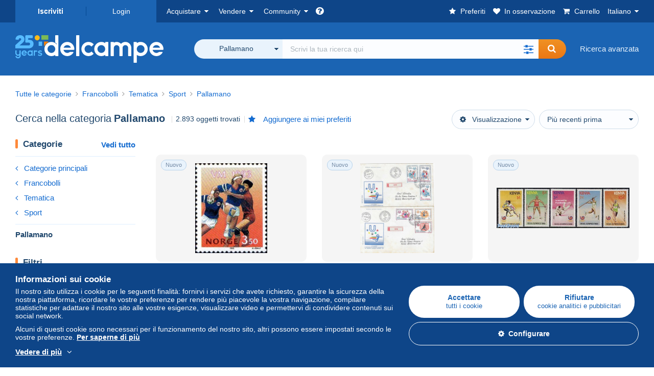

--- FILE ---
content_type: text/html; charset=UTF-8
request_url: https://www.delcampe.net/it/collezionismo/francobolli/pallamano/search
body_size: 53070
content:
<!DOCTYPE html>
<html lang="it">
    <head><title>Ricerca nella categoria &quot;Pallamano&quot; | Delcampe</title>
        <meta name="description" content="Scopri su Delcampe migliaia di oggetti di collezionismo nella categoria &quot;Pallamano&quot;. Compra, vendi e scambia con appassionati di tutto il mondo sul più grande marketplace dedicato ai collezionisti." />
        <meta name="viewport" content="width=device-width, initial-scale=1.0">
        <meta property="og:locale" content="it" />
        <meta property="og:type" content="website" />
        <meta property="og:site_name" content="Delcampe" />

        <meta property="og:title" content="Delcampe - La piattaforma dei collezionisti" />
            <meta property="og:description" content="Delcampe riunisce gli acquirenti e i venditori di tutto il mondo di oggetti di collezionismo. Unisciti alla community e scopri oggetti eccezionali!" />
            <meta property="og:url" content="https://www.delcampe.net/it/collezionismo/francobolli/pallamano/search" />
            <meta property="og:image" content="https://www.delcampe.net/images/logo-delcampe-social-media.jpg?v=1768927970" />
            <link rel="canonical" href="https://www.delcampe.net/it/collezionismo/francobolli/pallamano/search" />
            <link rel="alternate" hreflang="fr" href="https://www.delcampe.net/fr/collections/timbres/hand-ball/search" />
    <link rel="alternate" hreflang="fr-BE" href="https://www.delcampe.net/fr/collections/timbres/hand-ball/search" />
    <link rel="alternate" hreflang="fr-CA" href="https://www.delcampe.net/fr/collections/timbres/hand-ball/search" />
    <link rel="alternate" hreflang="fr-CH" href="https://www.delcampe.net/fr/collections/timbres/hand-ball/search" />
    <link rel="alternate" hreflang="fr-FR" href="https://www.delcampe.net/fr/collections/timbres/hand-ball/search" />
    <link rel="alternate" hreflang="en" href="https://www.delcampe.net/en_GB/collectables/stamps/handball/search" />
    <link rel="alternate" hreflang="en-GB" href="https://www.delcampe.net/en_GB/collectables/stamps/handball/search" />
    <link rel="alternate" hreflang="en-US" href="https://www.delcampe.net/en_GB/collectables/stamps/handball/search" />
    <link rel="alternate" hreflang="en-CA" href="https://www.delcampe.net/en_GB/collectables/stamps/handball/search" />
    <link rel="alternate" hreflang="en-AU" href="https://www.delcampe.net/en_GB/collectables/stamps/handball/search" />
    <link rel="alternate" hreflang="de" href="https://www.delcampe.net/de/sammlerobjekte/briefmarken/handball/search" />
    <link rel="alternate" hreflang="de-DE" href="https://www.delcampe.net/de/sammlerobjekte/briefmarken/handball/search" />
    <link rel="alternate" hreflang="de-AT" href="https://www.delcampe.net/de/sammlerobjekte/briefmarken/handball/search" />
    <link rel="alternate" hreflang="de-BE" href="https://www.delcampe.net/de/sammlerobjekte/briefmarken/handball/search" />
    <link rel="alternate" hreflang="de-CH" href="https://www.delcampe.net/de/sammlerobjekte/briefmarken/handball/search" />
    <link rel="alternate" hreflang="es" href="https://www.delcampe.net/es/coleccionismo/sellos/balonmano/search" />
    <link rel="alternate" hreflang="es-ES" href="https://www.delcampe.net/es/coleccionismo/sellos/balonmano/search" />
    <link rel="alternate" hreflang="nl" href="https://www.delcampe.net/nl/verzamelingen/postzegels/handbal/search" />
    <link rel="alternate" hreflang="nl-BE" href="https://www.delcampe.net/nl/verzamelingen/postzegels/handbal/search" />
    <link rel="alternate" hreflang="nl-NL" href="https://www.delcampe.net/nl/verzamelingen/postzegels/handbal/search" />
<!-- generics -->
        <link rel="icon" type="image/x-icon" href="https://www.delcampe.net/favicon.ico?v=1768927970">
        <link rel="icon" href="https://www.delcampe.net/images/favicon/favicon-32.png?v=1768927970" sizes="32x32">
        <link rel="icon" href="https://www.delcampe.net/images/favicon/favicon-57.png?v=1768927970" sizes="57x57">
        <link rel="icon" href="https://www.delcampe.net/images/favicon/favicon-76.png?v=1768927970" sizes="76x76">
        <link rel="icon" href="https://www.delcampe.net/images/favicon/favicon-96.png?v=1768927970" sizes="96x96">
        <link rel="icon" href="https://www.delcampe.net/images/favicon/favicon-128.png?v=1768927970" sizes="128x128">
        <link rel="icon" href="https://www.delcampe.net/images/favicon/favicon-192.png?v=1768927970" sizes="192x192">
        <link rel="icon" href="https://www.delcampe.net/images/favicon/favicon-228.png?v=1768927970" sizes="228x228">

        <!-- Android -->
        <link rel="shortcut icon" sizes="196x196" href="https://www.delcampe.net/images/favicon/favicon-196.png?v=1768927970">

        <!-- iOS -->
        <link rel="apple-touch-icon" href="https://www.delcampe.net/images/favicon/favicon-120.png?v=1768927970" sizes="120x120">
        <link rel="apple-touch-icon" href="https://www.delcampe.net/images/favicon/favicon-152.png?v=1768927970" sizes="152x152">
        <link rel="apple-touch-icon" href="https://www.delcampe.net/images/favicon/favicon-180.png?v=1768927970" sizes="180x180">

        <!-- Windows 8 IE 10-->
        <meta name="msapplication-TileColor" content="#FFFFFF">
        <meta name="msapplication-TileImage" content="https://www.delcampe.net/images/favicon/favicon-144.png?v=1768927970">

        <!— Windows 8.1 + IE11 and above —>
        <meta name="msapplication-config" content="https://www.delcampe.net/images/favicon/browserconfig.xml?v=1768927970" />


        <link rel="stylesheet" href="https://www.delcampe.net/build/default/css/plugins/font-awesome.4fc9f6.css">
        <link rel="stylesheet" href="https://www.delcampe.net/build/default/css/plugins/flag-icon.822268.css">

        <link rel="stylesheet" href="https://www.delcampe.net/build/default/css/default.b55a6a.css">
        <link rel="stylesheet" href="https://www.delcampe.net/build/default/css/marketplace.7423ba.css">

        <link rel="stylesheet" href="https://www.delcampe.net/build/default/css/page/print.806ec8.css">

            
    <link rel="stylesheet" href="https://www.delcampe.net/build/default/css/plugins/select2.093082.css">
    <link rel="stylesheet" href="https://www.delcampe.net/build/default/css/page/gallery.12e465.css">
    
        
        <!--[if lt IE 9]><script src="https://oss.maxcdn.com/html5shiv/3.7.2/html5shiv.min.js"></script><![endif]-->
        <!--[if lt IE 9]><script src="https://oss.maxcdn.com/respond/1.4.2/respond.min.js"></script><![endif]-->

        
        <script type="application/ld+json"></script>

        
                                </head>

            
    <body>

        



<header data-menu-container>
    <div class="menu-top" data-menu>
        <div class="container">
            <ul class="nls main-list">
    <li class="hide-min-sm">
        <a href="" class="go-back-menu" data-open-menu>Chiudere<i class="pull-right">&times;</i></a>
    </li>
    <li>
        <ul class="nls child-list"><li class="main-link register">
                    <a href="/it/my-account/register" class="font-bold">Iscriviti</a>
                </li><li class="main-link dropdown arrow-white login">
                        <a href="/it/my-account/login" class="hide-min-sm">Login</a>
                        <a href="/it/my-account/login" class="dropdown-toggle hide-max-sm login-dropdown" data-toggle="dropdown" aria-expanded="false" data-signin-link>Login</a>
                        <div class="dropdown-menu" role="form">
                            <form name="user_login" method="post" action="/it/my-account/login" autocomplete="off" novalidate="novalidate">
                                <input type="text" id="user_login_nickname" name="user_login[nickname]" required="required" focus="focus" placeholder="Username" class="form-control" />
                                <div class="pos-rel margin-top-xs">
                                    <input type="password" id="user_login_password" name="user_login[password]" required="required" data-display-password="" placeholder="Password" class="form-control" />
                                    <a href="#" class="display-password show-password"
                                         data-link-password
                                         title="Mostra password"
                                         data-label-hide="Nascondere la password"
                                         data-label-show="Mostra password"
                                    ></a>
                                </div>
                                <div class="checkbox remember-me margin-top-xs margin-bottom-sm">
                                    <label for="remember_me" class="control-label flex v-top space-xs no-margin line-height-xs font-xs">
                                        <input type="checkbox" id="remember_me" name="_remember_me" checked>
                                        <span class="font-normal">Rimanere connessi su questo dispositivo</span>
                                    </label>
                                </div>
                                <input type="hidden" name="_csrf_token" value="5360a0288.6IWV9x-UpDDc_3eb1MGTFPKlM7V9eW8EQUa5mSVgcdI.rffnkmf5l3y4uy-ppaX6br_mcOA1Aw5vEHTm021UHY2JztGzRezdBImeOg">
                                <input type="hidden" name="_target_path" value="https://www.delcampe.net/it/collezionismo/francobolli/pallamano/search">
                                <button type="submit" class="btn-block btn-orange margin-top-xs">Login</button>
                                <a href="/it/my-account/reset-password" class="text-center">Nickname o Password dimenticati?</a>
                            <input type="hidden" id="user_login__token" name="user_login[_token]" data-controller="csrf-protection" value="68583aad69b1327b21073e0ebd3c.W15UlMg8SW0J89eNXHW7RmeVcBihZfv5inDQpnIEFNY.CRkY5YB5AAtZl5zgKTntfiXMIGyYIZ6bsh2z7BpeQ7AzJhzbmXAhCnuk7w" /></form>
                        </div>
                    </li></ul>
    </li>
    <li>
        <ul class="nls child-list">
            <li class="dropdown arrow-white buy-menu" data-parent-slide>
                <a href="/it/collezionismo/buy/purchases/purchased-items" class="dropdown-toggle" data-toggle="dropdown" role="button" aria-expanded="false" rel="nofollow" data-toggle-menu>Acquistare</a>
                <div class="dropdown-menu" role="menu" data-slide>
                    <div class="flex md-1">
                        
<ul class="nls links-list">
    <li data-parent-slide>
        <span class="list-title" data-toggle-menu>Ricerca</span>
        <ul class="nls sub-menu-slide" data-slide>
            <li><a href="/it/collezionismo/search/by-keywords">Ricerca avanzata</a></li>
            <li class="margin-top-sm"><a href="/it/collezionismo/category">Tutte le categorie</a></li>
                            <li><a href="/it/vintage">Universo Vintage</a></li>
                        <li><a href="/it/prestige/catalogs/list/opened">Cataloghi Case d'asta</a></li>
            <li>
                <a href="/it/collezionismo/search?has_promo_only=1" class="green">
                    Tutte le promozioni
                    <span class="label-green font-xs padding-h-xs border-radius-md"><i class="fa fa-scissors"></i></span>
                </a>
            </li>
            <li class="margin-top-sm"><a href="/it/collezionismo/top-stores"rel="nofollow">Negozi Top</a></li>
        </ul>
    </li>
    <li data-parent-slide>
        <span class="list-title" data-toggle-menu>I miei preferiti</span>
        <ul class="nls sub-menu-slide" data-slide>
            <li><a href="/it/collezionismo/buy/favorites/watching-list"rel="nofollow">Oggetti in osservazione</a></li>
            <li><a href="/it/collezionismo/favorites/favorites-list"rel="nofollow">Ricerche preferite</a></li>
            <li><a href="/it/buy/favorites/favorites-list"rel="nofollow">Gestire i miei preferiti</a></li>
        </ul>
    </li>
</ul>
<ul class="nls links-list">
    <li data-parent-slide>
        <span class="list-title" data-toggle-menu>Le mie offerte</span>
        <ul class="nls sub-menu-slide" data-slide>
            <li><a href="/it/collezionismo/buy/bids/ongoing"rel="nofollow">In corso</a></li>
            <li><a href="/it/collezionismo/buy/bids/lost"rel="nofollow">Perdenti</a></li>
            <li><a href="/it/items/lower-offers/proposed"rel="nofollow">Inferiori</a></li>
            <li><a href="/it/collezionismo/buy/bids/bid-group-proposed"rel="nofollow">Raggruppate</a></li>
            <li><a href="/it/collezionismo/buy/bids/auction-house"rel="nofollow">Case d'asta</a></li>
        </ul>
    </li>
    <li data-parent-slide>
        <span class="list-title" data-toggle-menu>I miei acquisti</span>
        <ul class="nls sub-menu-slide" data-slide>
            <li><a href="/it/collezionismo/buy/purchases/purchased-items"rel="nofollow">Tutti</a></li>
            <li><a href="/it/collezionismo/buy/purchases/awaiting-invoice"rel="nofollow">In fatturazione</a></li>
            <li><a href="/it/collezionismo/buy/purchases/awaiting-payment"rel="nofollow">Da pagare</a></li>
            <li><a href="/it/collezionismo/buy/purchases/awaiting-shipment"rel="nofollow">Da ricevere</a></li>
            <li><a href="/it/collezionismo/buy/purchases/received"rel="nofollow">Ricevuti</a></li>
            <li><a href="/it/collezionismo/buy/purchases/archived"rel="nofollow">Archiviati</a></li>
        </ul>
    </li>
</ul>
<ul class="nls links-list">
    <li data-parent-slide>
        <span class="list-title" data-toggle-menu>Le mie valutazioni</span>
        <ul class="nls sub-menu-slide" data-slide>
            <li><a href="/it/collezionismo/buy/feedback/leave-feedback"rel="nofollow">Da rilasciare</a></li>
            <li><a href="/it/collezionismo/buy/feedback/received-list"rel="nofollow">Ricevute</a></li>
            <li><a href="/it/collezionismo/buy/feedback/given-list"rel="nofollow">Rilasciate</a></li>
        </ul>
    </li>
    <li data-parent-slide>
        <span class="list-title" data-toggle-menu>Cronologia</span>
        <ul class="nls sub-menu-slide" data-slide>
            <li><a href="/it/collezionismo/buy/purchases/purchased-items/list"rel="nofollow">Oggetti acquistati</a></li>
        </ul>
    </li>
    <li class="more-links" data-parent-slide>
        <span class="list-title hide-min-sm" data-toggle-menu>Altri link</span>
        <ul class="nls sub-menu-slide" data-slide>
            <li><a href="/it/collezionismo/buy/buying-stats"rel="nofollow">Statistiche d'acquisto</a></li>
            <li><a href="/it/my-account/blacklist/i-block-sellers"rel="nofollow">Lista Nera venditori</a></li>
        </ul>
    </li>
</ul>                        
    <ul class="payments-menu nls links-list">
        <li data-parent-slide><span class="list-title" data-toggle-menu>Pagamenti</span>
            <ul class="nls sub-menu-slide" data-slide>
                <li><a href="/it/payments"rel="nofollow">Cronologia dei pagamenti</a></li><li><a href="/it/collezionismo/buy/purchases/awaiting-payment"rel="nofollow">Pagare i miei acquisti</a></li>
            </ul>
        </li></ul>                    </div>
                </div>
            </li>
            <li class="dropdown arrow-white sell-menu" data-parent-slide>
                <a href="/it/collezionismo/item/sell" class="dropdown-toggle" data-toggle="dropdown" role="button" aria-expanded="false" rel="nofollow" data-toggle-menu>Vendere</a>
                <div class="dropdown-menu" role="menu" data-slide><div class="flex md-1">
                        
<ul class="nls links-list">
    <li class="put-on-sale" data-parent-slide>
        <a href="/it/collezionismo/item/sell" class="btn-orange btn-big btn-block">Mettere in vendita</a>
        <div class="text-center margin-top-xs"><a href="/it/selling-methods">Metodi di messa in vendita</a></div>
    </li>
    <li class="more-links" data-parent-slide>
        <span class="list-title" data-toggle-menu>I miei oggetti in vendita</span>
        <ul class="nls sub-menu-slide" data-slide>
            <li><a href="/it/collezionismo/sell/item-for-sale/pending"rel="nofollow">Pianificati</a></li>
            <li><a href="/it/collezionismo/sell/item-for-sale/ongoing"rel="nofollow">In corso</a></li>
            <li><a href="/it/collezionismo/sell/item-for-sale/ongoing-with-offers"rel="nofollow">In corso con offerta</a></li>
            <li><a href="/it/items/lower-offers/received"rel="nofollow">Offerte inferiori ricevute</a></li>
            <li><a href="/it/collezionismo/sell/item-for-sale/bid-group-received"rel="nofollow">Offerte raggruppate ricevute</a></li>
            <li><a href="/it/collezionismo/sell/item/relist-as-new"rel="nofollow">Rilanciare come NEW</a></li>
        </ul>
    </li>
    <li data-parent-slide>
        <span class="list-title" data-toggle-menu>Modifiche multiple</span>
        <ul class="nls sub-menu-slide" data-slide>
            <li><a href="/it/sell/apply-shipping-model"rel="nofollow">Gestione delle spese di spedizione</a></li>
            <li><a href="/it/collezionismo/sell/multiple-edit"rel="nofollow">Modifiche multiple</a></li>
        </ul>
    </li>
    <li data-parent-slide>
        <span class="list-title" data-toggle-menu>Le mie promozioni</span>
        <ul class="nls sub-menu-slide" data-slide>
            <li><a href="/it/store-deals/create"rel="nofollow">Crea una promozione</a></li>
            <li><a href="/it/store-deals"rel="nofollow">Gestire le mie promozioni</a></li>
        </ul>
    </li>
</ul>
<ul class="nls links-list">
    <li data-parent-slide>
        <span class="list-title" data-toggle-menu>I miei oggetti venduti</span>
        <ul class="nls sub-menu-slide" data-slide>
            <li><a href="/it/collezionismo/sell/sold-items/list"rel="nofollow">Tutte</a></li>
            <li><a href="/it/collezionismo/sell/sold-items/to-invoice"rel="nofollow">Da fatturare</a></li>
            <li><a href="/it/collezionismo/sell/sold-items/invoiced"rel="nofollow">Fatturate</a></li>
            <li><a href="/it/collezionismo/sell/sold-items/to-send"rel="nofollow">Da inviare</a></li>
            <li><a href="/it/collezionismo/sell/sold-items/sent"rel="nofollow">Inviate</a></li>
            <li><a href="/it/collezionismo/sell/sold-items/archived"rel="nofollow">Archiviate</a></li>
        </ul>
    </li>
    <li data-parent-slide>
        <span class="list-title" data-toggle-menu>I miei oggetti invenduti</span>
        <ul class="nls sub-menu-slide" data-slide>
            <li><a href="/it/collezionismo/sell/unsold-items/closed-list"rel="nofollow">Chiusi</a></li>
            <li><a href="/it/collezionismo/sell/unsold-items/archived-list"rel="nofollow">Archiviati</a></li>
        </ul>
    </li>
    <li data-parent-slide>
        <div class="list-title">
            <ul class="list-border-grey flex v-center line-height-sm">
                <li data-toggle-menu>Il mio negozio</li></ul>
        </div>
        <ul class="nls sub-menu-slide" data-slide>
                            <li><a href="/it/store-settings/fiscal-informations"rel="nofollow">Configurazione del mio negozio</a></li>
                        <li class="margin-top-xs"><a href="/it/items/import"rel="nofollow">Easy Uploader</a></li>
        </ul>
    </li>
</ul>
<ul class="nls links-list">
    <li data-parent-slide>
        <span class="list-title" data-toggle-menu>Le mie valutazioni</span>
        <ul class="nls sub-menu-slide" data-slide>
            <li><a href="/it/collezionismo/sell/feedback/leave-feedback"rel="nofollow">Da rilasciare</a></li>
            <li><a href="/it/collezionismo/sell/feedback/received-list"rel="nofollow">Ricevute</a></li>
            <li><a href="/it/collezionismo/sell/feedback/given-list"rel="nofollow">Rilasciate</a></li>
        </ul>
    </li>
    <li data-parent-slide>
        <span class="list-title" data-toggle-menu>Cronologia</span>
        <ul class="nls sub-menu-slide" data-slide>
            <li><a href="/it/collezionismo/sell/sold-items/items-list"rel="nofollow">Oggetti venduti</a></li>
        </ul>
    </li>
    <li class="more-links" data-parent-slide>
        <span class="list-title hide-min-sm" data-toggle-menu>Altri link</span>
        <ul class="nls sub-menu-slide" data-slide>
            <li><a href="/it/collezionismo/sell/selling-stats"rel="nofollow">Statistiche di vendita</a></li>
            <li><a href="/it/my-account/blacklist/i-block-buyers"rel="nofollow">Lista Nera acquirenti</a></li>
            <li class="margin-top-sm padding-top-sm border-top-blue-grey"><a href="/it/forum-estimation">Stima del mio oggetto</a></li>
        </ul>
    </li>
</ul>
                        
    <ul class="payments-menu nls links-list">
        <li data-parent-slide><span class="list-title" data-toggle-menu>Pagamenti</span>
            <ul class="nls sub-menu-slide" data-slide>
                <li><a href="/it/payments"rel="nofollow">Cronologia dei pagamenti</a></li><li><a href="/it/collezionismo/buy/purchases/awaiting-payment"rel="nofollow">Pagare i miei acquisti</a></li>
            </ul>
        </li></ul>                    </div>
                </div>
            </li>
            <li class="dropdown arrow-white community-menu" data-parent-slide>
                <a href="/it/forum" class="dropdown-toggle" data-toggle="dropdown" role="button" aria-expanded="false" rel="nofollow" data-toggle-menu>Community</a>
                <div class="dropdown-menu" role="menu" data-slide>
                    <div class="flex md-1">
                        

<ul class="nls links-list">
    <li><a href="/it/community">Comunità di Delcampe</a></li>
    <li><a href="/it/forum"rel="nofollow">I Forum</a></li>
    <li><a href="/it/agenda/"rel="nofollow">Agenda</a></li>
    <li><a href="/it/youtube"rel="nofollow">Video</a></li>
    <li><a href="https://blog.delcampe.net/it" target="_blank">Blog</a></li>
    <li>
        <ul class="nls list-inline margin-top-lg">
            <li><a href="https://www.facebook.com/delcampe" class="button-social facebook" title="Facebook" target="_blank" rel="nofollow noopener noreferrer"><i class="fa fa-facebook"></i></a></li>
            <li><a href="https://www.linkedin.com/company/delcampe-international-sprl" class="button-social linkedin" title="Linkedin" target="_blank" rel="nofollow noopener noreferrer"><i class="fa fa-linkedin"></i></a></li>
            <li><a href="https://www.youtube.com/delcampeofficial" class="button-social youtube" title="Youtube" target="_blank" rel="nofollow noopener noreferrer"><i class="fa fa-youtube-play"></i></a></li>
            <li><a href="https://twitter.com/Delcampe" class="button-social twitter" title="Twitter" target="_blank" rel="nofollow noopener noreferrer"><span class="fa-twitter-x"></span></a></li>
            <li><a href="https://www.instagram.com/delcampe_official" class="button-social instagram" title="Instagram" target="_blank" rel="nofollow noopener noreferrer"><i class="fa fa-instagram"></i></a></li>
            <li><a href="https://pinterest.com/delcampe_marketplace" class="button-social pinterest" title="Pinterest" target="_blank" rel="nofollow noopener noreferrer"><i class="fa fa-pinterest"></i></a></li>
        </ul>
    </li>
</ul>

<div class="main">
    <div class="flex md-1"><ul id="blog-post" class="nls links-list bg-blue-light"><li>
                        <a href="https://blog.delcampe.net/it/le-condizioni-generali-di-utilizzo-di-delcampe-saranno-aggiornate-tra-due-settimane-2/" class="flex md-1 space-sm v-center" target="_blank">
                                                                                            <img src="https://blog.delcampe.net/wp-content/uploads/2025/12/20240903_Cover_Charte_Blog_2024_IT-96x57.jpg" alt="Le condizioni generali di utilizzo di Delcampe saranno aggiornate tra due settimane." class="no-margin-bottom" loading="lazy" data-original="https://blog.delcampe.net/wp-content/uploads/2025/12/20240903_Cover_Charte_Blog_2024_IT-96x57.jpg" data-lazyload-menu>
                                                        <p class="no-margin-bottom">Le condizioni generali di utilizzo di Delcampe saranno aggiornate tra due settimane.</p>
                        </a>
                    </li><li>
                        <a href="https://blog.delcampe.net/it/delcampe-su-recensioni-verificate-siete-i-nostri-migliori-ambasciatori-2/" class="flex md-1 space-sm v-center" target="_blank">
                                                                                            <img src="https://blog.delcampe.net/wp-content/uploads/2025/12/Cover_Blog_Avis_Verifies_IT-96x57.jpg" alt="Delcampe su Recensioni Verificate: siete i nostri migliori ambasciatori!" class="no-margin-bottom" loading="lazy" data-original="https://blog.delcampe.net/wp-content/uploads/2025/12/Cover_Blog_Avis_Verifies_IT-96x57.jpg" data-lazyload-menu>
                                                        <p class="no-margin-bottom">Delcampe su Recensioni Verificate: siete i nostri migliori ambasciatori!</p>
                        </a>
                    </li></ul><ul id="agenda" class="nls links-list bg-blue-light flex v-center">
            <li class="flex space-md v-center">
                <a href="/it/agenda/"><img src="https://www.delcampe.net/images/homepage/agenda.jpg?v=1768927970" alt="Agenda"></a>
                <span>
                    <strong>Scopri l&#039;agenda dei collezionisti!</strong>
                    <a href="/it/agenda/" class="btn-orange">Scopri l&#039;Agenda</a>
                </span>
            </li>
        </ul>
    </div>
    <div class="menu-community-youtube flex md-1">
                    <div class="links-list">
                <div class="flex space-md v-center">
                    <a href="https://www.youtube.com/watch?v=Gg0ApiuMH4I&amp;list=PLFD6XaVCwAhFsT2RrABRUP6U59iJbGQIl" class="link-video" target="_blank">
                        <img src="https://i.ytimg.com/vi/Gg0ApiuMH4I/mqdefault.jpg" alt="INSOLITO: Scoprite il FRANCOBOLLO con un ERRORE di DATA INCREDIBILE! | Il Mondo del Collezionismo" width="125" height="70" loading="lazy">
                    </a>
                    <a href="https://www.youtube.com/watch?v=Gg0ApiuMH4I&amp;list=PLFD6XaVCwAhFsT2RrABRUP6U59iJbGQIl" class="line-height-xs">INSOLITO: Scoprite il FRANCOBOLLO con un ERRORE di DATA INCREDIBILE! | Il Mondo del Collezionismo</a>
                </div>
            </div>
                    <div class="links-list">
                <div class="flex space-md v-center">
                    <a href="https://www.youtube.com/watch?v=5TPJkKGakiw&amp;list=PLFD6XaVCwAhGT98UT4xTqDlM9xjacnV7i" class="link-video" target="_blank">
                        <img src="https://i.ytimg.com/vi/5TPJkKGakiw/mqdefault.jpg" alt="LE + BELLE VENDITE su Delcampe (dicembre 2025) | Gli oggetti di collezionismo del marketplace" width="125" height="70" loading="lazy">
                    </a>
                    <a href="https://www.youtube.com/watch?v=5TPJkKGakiw&amp;list=PLFD6XaVCwAhGT98UT4xTqDlM9xjacnV7i" class="line-height-xs">LE + BELLE VENDITE su Delcampe (dicembre 2025) | Gli oggetti di collezionismo del marketplace</a>
                </div>
            </div>
            </div>
</div>                    </div>
                </div>
            </li>
        </ul>
    </li>
    <li class="main">
        <ul class="nls child-list">
            <li class="no-dropdown helpcenter">
                <a href="/it/help-center" target="_blank" title="help_center.general_title">
                    <i class="fa fa-question-circle in-block"></i>
                    <span class="hide">Centro assistenza</span>
                </a>
            </li>
            <li class="align-right no-dropdown favorites">
                <a href="/it/collezionismo/favorites/favorites-list" title="I miei preferiti" rel="nofollow">
                    <i class="fa fa-star in-block"></i>
                    <span class="hide-lg">Preferiti</span>
                </a>
            </li>
            <li class="no-dropdown watching-list">
                <a href="/it/collezionismo/buy/favorites/watching-list" title="In osservazione" rel="nofollow">
                    <i class="fa fa-heart in-block"></i>
                    <span class="hide-lg">In osservazione</span>
                </a>
            </li>
            <li class="no-dropdown basket-container">
                <a href="/it/collezionismo/basket" class="basket" title="Il mio carrello" rel="nofollow" data-go-basket>
                    <i class="fa fa-shopping-cart in-block"></i>
                    <span class="hide-lg">Carrello</span></a>
            </li>
                        <li class="dropdown arrow-white langages not-full-width" data-parent-slide>
                    <a href="#" class="dropdown-toggle" data-toggle="dropdown" aria-expanded="false" data-toggle-menu>Italiano</a>
                    <ul class="dropdown-menu small-dropdown" role="menu" data-slide><li><a href="https://www.delcampe.net/fr/collections/timbres/hand-ball/search">Français</a></li><li><a href="https://www.delcampe.net/en_GB/collectables/stamps/handball/search">English (United Kingdom)</a></li><li><a href="https://www.delcampe.net/en_US/collectibles/stamps/handball/search">English (United States)</a></li><li><a href="https://www.delcampe.net/nl/verzamelingen/postzegels/handbal/search">Nederlands</a></li><li><a href="https://www.delcampe.net/de/sammlerobjekte/briefmarken/handball/search">Deutsch</a></li><li><a href="https://www.delcampe.net/es/coleccionismo/sellos/balonmano/search">Español</a></li></ul>
                </li></ul>
    </li></ul>
        </div>
    </div>
    <div class="header-main data-search-bar" data-search-bar>
        <div class="container">
            <div class="header-container">
                <button type="button" class="menu-mobile hide-min-sm" data-target=".header-menu" data-open-menu><i class="fa fa-bars"></i></button><div class="header-logo">
    <a href="/it/collezionismo/" class="logo-delcampe"><img src="https://www.delcampe.net/images/logo-delcampe-25-ans.svg?v=1768927970" width="290" height="54" alt="Logo Delcampe"></a>
        </div><div class="header-search">
                    <form name="search-top" method="get" action="/it/collezionismo/search" class="form-main-search flex space-sm v-center" id="search" data-js="search" novalidate="novalidate">
<div class="full-width pos-rel">
    <div class="search-bar dropdown-with-checkbox form-flex">
        <div class="dropdown">
            <button class="search-filter dropdown-toggle" data-toggle="dropdown" aria-haspopup="true" aria-expanded="false" type="button" data-placement="bottom">
                <span class="filter-label" data-by-category="Per categoria [{numberOfCategories}]">Tutto Delcampe</span>
            </button>
            <div class="dropdown-menu text-left no-border-radius-right">
                <ul class="dropdown-menu-checked-list" role="menu">
                    <li class="strong">
                        <div class="checkbox">
                                                            <label class="control-label"><input type="checkbox" name="all-delcampe"/>Tutto Delcampe</label>
                                                    </div>
                    </li>
                    <li class="divider">&nbsp;</li>
                    <li class="title font-bold">Categorie popolari</li>
                                                                <li>
                            <div class="checkbox">
                                <label for="categories_0">
                                    <input type="checkbox" id="categories_0" name="categories[]" value="30001" data-category-check>
                                    Francobolli
                                </label>
                            </div>
                        </li>
                                                                    <li>
                            <div class="checkbox">
                                <label for="categories_1">
                                    <input type="checkbox" id="categories_1" name="categories[]" value="30002" data-category-check>
                                    Cartoline
                                </label>
                            </div>
                        </li>
                                                                    <li>
                            <div class="checkbox">
                                <label for="categories_2">
                                    <input type="checkbox" id="categories_2" name="categories[]" value="30003" data-category-check>
                                    Monete &amp; Banconote
                                </label>
                            </div>
                        </li>
                                                                    <li>
                            <div class="checkbox">
                                <label for="categories_3">
                                    <input type="checkbox" id="categories_3" name="categories[]" value="34443" data-category-check>
                                    Fotografia
                                </label>
                            </div>
                        </li>
                                                                <li class="title font-bold">Categorie</li>
                                            <li>
                            <div class="checkbox">
                                <label for="categories_4">
                                    <input type="checkbox" id="categories_4"
                                           name="categories[]"                                            value="34442" data-category-check>
                                    Arte &amp; Antichità
                                </label>
                            </div>
                        </li>
                                                                    <li>
                            <div class="checkbox">
                                <label for="categories_5">
                                    <input type="checkbox" id="categories_5"
                                           name="categories[]"                                            value="34440" data-category-check>
                                    Bar &amp; Alimentazione
                                </label>
                            </div>
                        </li>
                                                                    <li>
                            <div class="checkbox">
                                <label for="categories_6">
                                    <input type="checkbox" id="categories_6"
                                           name="categories[]"                                            value="34439" data-category-check>
                                    Carte da collezione moderne
                                </label>
                            </div>
                        </li>
                                                                    <li>
                            <div class="checkbox">
                                <label for="categories_7">
                                    <input type="checkbox" id="categories_7"
                                           name="categories[]"                                            value="30002" data-category-check>
                                    Cartoline
                                </label>
                            </div>
                        </li>
                                                                    <li>
                            <div class="checkbox">
                                <label for="categories_8">
                                    <input type="checkbox" id="categories_8"
                                           name="categories[]"                                            value="6378" data-category-check>
                                    Cinema, TV &amp; Video
                                </label>
                            </div>
                        </li>
                                                                    <li>
                            <div class="checkbox">
                                <label for="categories_9">
                                    <input type="checkbox" id="categories_9"
                                           name="categories[]"                                            value="34433" data-category-check>
                                    Dischi in vinile
                                </label>
                            </div>
                        </li>
                                                                    <li>
                            <div class="checkbox">
                                <label for="categories_10">
                                    <input type="checkbox" id="categories_10"
                                           name="categories[]"                                            value="34443" data-category-check>
                                    Fotografia
                                </label>
                            </div>
                        </li>
                                                                    <li>
                            <div class="checkbox">
                                <label for="categories_11">
                                    <input type="checkbox" id="categories_11"
                                           name="categories[]"                                            value="30001" data-category-check>
                                    Francobolli
                                </label>
                            </div>
                        </li>
                                                                    <li>
                            <div class="checkbox">
                                <label for="categories_12">
                                    <input type="checkbox" id="categories_12"
                                           name="categories[]"                                            value="34437" data-category-check>
                                    Giochi, giocattoli e figurine
                                </label>
                            </div>
                        </li>
                                                                    <li>
                            <div class="checkbox">
                                <label for="categories_13">
                                    <input type="checkbox" id="categories_13"
                                           name="categories[]"                                            value="34441" data-category-check>
                                    Gioielli &amp; Orologeria
                                </label>
                            </div>
                        </li>
                                                                    <li>
                            <div class="checkbox">
                                <label for="categories_14">
                                    <input type="checkbox" id="categories_14"
                                           name="categories[]"                                            value="1898" data-category-check>
                                    Kinder &amp; Diddl
                                </label>
                            </div>
                        </li>
                                                                    <li>
                            <div class="checkbox">
                                <label for="categories_15">
                                    <input type="checkbox" id="categories_15"
                                           name="categories[]"                                            value="30004" data-category-check>
                                    Libri, Riviste, Fumetti
                                </label>
                            </div>
                        </li>
                                                                    <li>
                            <div class="checkbox">
                                <label for="categories_16">
                                    <input type="checkbox" id="categories_16"
                                           name="categories[]"                                            value="21607" data-category-check>
                                    Magneti
                                </label>
                            </div>
                        </li>
                                                                    <li>
                            <div class="checkbox">
                                <label for="categories_17">
                                    <input type="checkbox" id="categories_17"
                                           name="categories[]"                                            value="34436" data-category-check>
                                    Militari
                                </label>
                            </div>
                        </li>
                                                                    <li>
                            <div class="checkbox">
                                <label for="categories_18">
                                    <input type="checkbox" id="categories_18"
                                           name="categories[]"                                            value="1748" data-category-check>
                                    Minerali &amp; Fossili
                                </label>
                            </div>
                        </li>
                                                                    <li>
                            <div class="checkbox">
                                <label for="categories_19">
                                    <input type="checkbox" id="categories_19"
                                           name="categories[]"                                            value="34435" data-category-check>
                                    Modellismo e costruzione di modelli
                                </label>
                            </div>
                        </li>
                                                                    <li>
                            <div class="checkbox">
                                <label for="categories_20">
                                    <input type="checkbox" id="categories_20"
                                           name="categories[]"                                            value="30003" data-category-check>
                                    Monete &amp; Banconote
                                </label>
                            </div>
                        </li>
                                                                    <li>
                            <div class="checkbox">
                                <label for="categories_21">
                                    <input type="checkbox" id="categories_21"
                                           name="categories[]"                                            value="34434" data-category-check>
                                    Musica &amp; Strumenti
                                </label>
                            </div>
                        </li>
                                                                    <li>
                            <div class="checkbox">
                                <label for="categories_22">
                                    <input type="checkbox" id="categories_22"
                                           name="categories[]"                                            value="8411" data-category-check>
                                    Passatempi creativi
                                </label>
                            </div>
                        </li>
                                                                    <li>
                            <div class="checkbox">
                                <label for="categories_23">
                                    <input type="checkbox" id="categories_23"
                                           name="categories[]"                                            value="18840" data-category-check>
                                    Piante, Semi &amp; Bulbi
                                </label>
                            </div>
                        </li>
                                                                    <li>
                            <div class="checkbox">
                                <label for="categories_24">
                                    <input type="checkbox" id="categories_24"
                                           name="categories[]"                                            value="30007" data-category-check>
                                    Pin&#039;s
                                </label>
                            </div>
                        </li>
                                                                    <li>
                            <div class="checkbox">
                                <label for="categories_25">
                                    <input type="checkbox" id="categories_25"
                                           name="categories[]"                                            value="1742" data-category-check>
                                    Profumi &amp; Bellezza
                                </label>
                            </div>
                        </li>
                                                                    <li>
                            <div class="checkbox">
                                <label for="categories_26">
                                    <input type="checkbox" id="categories_26"
                                           name="categories[]"                                            value="1955" data-category-check>
                                    Pubblicitari
                                </label>
                            </div>
                        </li>
                                                                    <li>
                            <div class="checkbox">
                                <label for="categories_27">
                                    <input type="checkbox" id="categories_27"
                                           name="categories[]"                                            value="7540" data-category-check>
                                    Religione &amp; Esoterismo
                                </label>
                            </div>
                        </li>
                                                                    <li>
                            <div class="checkbox">
                                <label for="categories_28">
                                    <input type="checkbox" id="categories_28"
                                           name="categories[]"                                            value="30006" data-category-check>
                                    Schede telefoniche
                                </label>
                            </div>
                        </li>
                                                                    <li>
                            <div class="checkbox">
                                <label for="categories_29">
                                    <input type="checkbox" id="categories_29"
                                           name="categories[]"                                            value="7731" data-category-check>
                                    Scienze &amp; Tecnica
                                </label>
                            </div>
                        </li>
                                                                    <li>
                            <div class="checkbox">
                                <label for="categories_30">
                                    <input type="checkbox" id="categories_30"
                                           name="categories[]"                                            value="1752" data-category-check>
                                    Sorpresine
                                </label>
                            </div>
                        </li>
                                                                    <li>
                            <div class="checkbox">
                                <label for="categories_31">
                                    <input type="checkbox" id="categories_31"
                                           name="categories[]"                                            value="12472" data-category-check>
                                    Sport
                                </label>
                            </div>
                        </li>
                                                                    <li>
                            <div class="checkbox">
                                <label for="categories_32">
                                    <input type="checkbox" id="categories_32"
                                           name="categories[]"  checked                                            value="1254" data-category-check>
                                    Pallamano
                                </label>
                            </div>
                        </li>
                                                                    <li>
                            <div class="checkbox">
                                <label for="categories_33">
                                    <input type="checkbox" id="categories_33"
                                           name="categories[]"                                            value="14591" data-category-check>
                                    Stagioni &amp; Feste
                                </label>
                            </div>
                        </li>
                                                                    <li>
                            <div class="checkbox">
                                <label for="categories_34">
                                    <input type="checkbox" id="categories_34"
                                           name="categories[]"                                            value="1892" data-category-check>
                                    Tabacco (oggetti legati)
                                </label>
                            </div>
                        </li>
                                                                    <li>
                            <div class="checkbox">
                                <label for="categories_35">
                                    <input type="checkbox" id="categories_35"
                                           name="categories[]"                                            value="2767" data-category-check>
                                    Transporto
                                </label>
                            </div>
                        </li>
                                                                    <li>
                            <div class="checkbox">
                                <label for="categories_36">
                                    <input type="checkbox" id="categories_36"
                                           name="categories[]"                                            value="4222" data-category-check>
                                    Ufficio (oggetti legati)
                                </label>
                            </div>
                        </li>
                                                                    <li>
                            <div class="checkbox">
                                <label for="categories_37">
                                    <input type="checkbox" id="categories_37"
                                           name="categories[]"                                            value="30008" data-category-check>
                                    Vecchi Documenti
                                </label>
                            </div>
                        </li>
                                                                    <li>
                            <div class="checkbox">
                                <label for="categories_38">
                                    <input type="checkbox" id="categories_38"
                                           name="categories[]"                                            value="6367" data-category-check>
                                    Vestiti, tessuti e biancheria d&#039;epoca
                                </label>
                            </div>
                        </li>
                                                                    <li>
                            <div class="checkbox">
                                <label for="categories_39">
                                    <input type="checkbox" id="categories_39"
                                           name="categories[]"                                            value="34438" data-category-check>
                                    Videogiochi
                                </label>
                            </div>
                        </li>
                                                            </ul>
            </div>
        </div>
        <div class="main pos-rel">
            <div class="dropdown quick-advanced-search">
    <a href="" class="dropdown-toggle" role="button" data-toggle="dropdown" aria-expanded="true" title="Ricerca avanzata">
        <i class="fa fa-sliders blue-link font-xxxl" aria-hidden="true"></i>
    </a>
    <div class="dropdown-menu text-left" data-dropdown-select>
        <div class="flex space-xs all-2 sm-1 v-center">
            <strong>Tipo di ricerca</strong><select id="search_mode" name="search_mode" class="form-control"><option value="all" selected="selected">Tutte le parole</option><option value="any">Una di queste parole</option><option value="phrase">L&#039;espressione esatta</option><option value="extended">Sintassi avanzata</option></select><strong>Termini da escludere <a href="" class="info-tooltip" data-toggle="tooltip" data-original-title="(separati da &quot;,&quot;)" data-placement="right"><i class="fa fa-info"></i></a></strong><input type="text" id="excluded_terms" name="excluded_terms" class="form-control" /></div>

        <div class="form-group no-margin margin-top-sm">
            <strong class="control-label in-block margin-bottom-xs">Cercare nel</strong>
            <div class="bloc-white bloc-xs border-radius-xxl flex space-sm v-center">
                <span class="main no-margin padding-left-xs">Descrizioni</span>
                    <div class="form-group">
                <div>
            
                    <div class="switch-on-off in-block" data-switch>
        <label for="is_searchable_in_descriptions">
            <input type="checkbox" id="is_searchable_in_descriptions" name="is_searchable_in_descriptions" value="1"id="is_searchable_in_descriptions" name="is_searchable_in_descriptions" activated="form.choice_type_true" desactivated="form.choice_type_false">
            <span class="switch-text switch-text-yes">Sì</span>
            <span class="switch-text switch-text-no">No</span>
            <span class="switch-circle"></span>
        </label>
    </div>

        </div>
    </div>

            </div>
        </div>

        <div class="form-group no-margin margin-top-xs">
            <div class="bloc-white bloc-xs border-radius-xxl flex space-sm v-center">
                <span class="main no-margin padding-left-xs">Traduzioni</span>
                    <div class="form-group">
                <div>
            
                    <div class="switch-on-off in-block" data-switch>
        <label for="is_searchable_in_translations">
            <input type="checkbox" id="is_searchable_in_translations" name="is_searchable_in_translations" value="1"id="is_searchable_in_translations" name="is_searchable_in_translations" activated="form.choice_type_true" desactivated="form.choice_type_false">
            <span class="switch-text switch-text-yes">Sì</span>
            <span class="switch-text switch-text-no">No</span>
            <span class="switch-circle"></span>
        </label>
    </div>

        </div>
    </div>

            </div>
        </div>
    </div>
</div>            <div data-search-bar-box>
                <input type="search" id="term" name="term" aria-label="global_search.search_label" placeholder="Scrivi la tua ricerca qui" class="form-control" />
            </div>
        </div>
                    <input type="hidden" name="payment_methods[]" value="paypal">
                    <input type="hidden" name="payment_methods[]" value="delcampe_pay">
                    <input type="hidden" name="payment_methods[]" value="bank_transfer">
                    <input type="hidden" name="payment_methods[]" value="visa">
                    <input type="hidden" name="payment_methods[]" value="mastercard">
                    <input type="hidden" name="payment_methods[]" value="bcmc">
                    <input type="hidden" name="payment_methods[]" value="ideal">
                    <input type="hidden" name="payment_methods[]" value="maestro">
                            <input type="hidden" name="show_types[]" value="fixed_price">
                    <input type="hidden" name="show_types[]" value="bids_with_offer">
                    <input type="hidden" name="show_types[]" value="bids_without_offer">
                    <input type="hidden" name="show_types[]" value="auction_houses">
                <input type="hidden" name="display_state" value="ongoing">
        <input type="hidden" name="started_days" value="">
        <input type="hidden" name="started_hours" value="">
        <input type="hidden" name="ended_hours" value="">
        <input type="hidden" name="display_only" value="">
        <input type="hidden" name="min_price" value="">
        <input type="hidden" name="max_price" value="">
                        <input type="hidden" name="seller_localisation_continent" value="">
        <input type="hidden" name="seller_localisation_country" value="">
        <input type="hidden" name="seller_localisation_choice" value="world">
        <input type="hidden" name="view" value="gallery">
        <input type="hidden" name="order" value="sale_start_datetime">
        <button type="submit" class="btn-orange" title="Ricerca">
            <span class="hide"><i class="fa fa-search"></i></span><span
                    class="search-text">Ricerca</span>
        </button>
    </div>
    <div id="recent-search" class="search-bar-menu bloc-shadow-orange bg-white text-left hide" data-recent-search-results data-term-link="/it/collezionismo/search?term=__TERM__">
    <div class="flex space-sm v-center">
        <ul class="list-border-grey v-center">
            <li><strong class="title-border-orange font-lg no-center-mobile">Ricerche recenti</strong></li>
            <li><a href="#" class="font-xs" data-remove-recent-search>Cancella lo storico</a></li>
        </ul>
        <a href="#" class="align-right" data-hide-search-bar-box>Chiudere<span class="close-icon"></span>
        </a>
    </div>
    <ul class="nls search-results" data-results></ul>
    </div></div>
<div class="nowrap">
    <a href="/it/collezionismo/search/by-keywords?categories%5B0%5D=1254"
       class="advanced-search">Ricerca avanzata</a>
</div>
</form>

                </div>
            </div>
        </div>
        <div data-search-bar-box>
            <div class="hide mobile-navigation flex space-sm v-center padding-sm">
                <a href="" data-hide-search-bar-box><i class="fa fa-arrow-left"></i></a>
                <strong class="main text-center">Ricerca</strong>
                <a href="" data-hide-search-bar-box><i class="fa fa-times"></i></a>
            </div>
            <div data-search-bar-box>
                <div id="push-search" class="search-bar-menu bg-white no-padding text-left hide">
                    <div class="container pos-rel">
                        <a href="#" class="align-right" data-hide-search-bar-box>Chiudere<span class="close-icon"></span>
                        </a>
                        <div class="flex md-1" data-push-search-get-results="/it/search-bar/push-search">
                            <div class="search-left">
                                <div id="popular-research" data-popular-search-results>
    <strong class="title-border-orange font-lg no-center-mobile">Ricerche popolari</strong>
    <div class="content">
                    <div class="bloc-blue-light no-border text-center bloc-sm line-height-md font-xs" data-no-results>
                <strong>Nessun risultato</strong>
            </div>
            </div>
</div>
                                <div id="related-categories" data-related-categories-results>
    <strong class="title-border-orange font-lg no-center-mobile">Categorie correlate</strong>
    <div class="content">
                    <div class="bloc-blue-light no-border text-center bloc-sm line-height-md font-xs" data-no-results>
                <strong>Nessun risultato</strong>
            </div>
            </div>
</div>
                            </div>
                            <div class="main" data-search-right>
                                <div id="popular-items" data-popular-items-results>
    <strong class="title-border-orange font-lg no-center-mobile">Oggetti popolari</strong>
    <div class="content">
                    <div class="bloc-blue-light no-border text-center bloc-lg line-height-md" data-no-results>
                <strong>Nessun risultato</strong><br>
                Non ci sono oggetti corrispondenti alla tua ricerca...<br>Controlla che l'ortografia delle parole sia corretta o espandi la ricerca per ottenere risultati!
            </div>
            </div>
</div>
                                                                                            </div>
                        </div>
                    </div>
                </div>
            </div>
        </div>
    </div></header>

            
                <div class="content-grid container-full clearow">
        <div class="container">            <ol class="breadcrumb" itemscope itemtype="http://schema.org/BreadcrumbList"><li itemprop="itemListElement" itemscope itemtype="http://schema.org/ListItem">
                <a itemprop="item" href="/it/collezionismo/category">
                    <span itemprop="name">Tutte le categorie</span>
                    <meta itemprop="position" content="1" />
                </a>
            </li><li itemprop="itemListElement" itemscope itemtype="http://schema.org/ListItem">
                <a itemprop="item" href="/it/collezionismo/francobolli/">
                    <span itemprop="name">Francobolli</span>
                    <meta itemprop="position" content="2" />
                </a>
            </li><li itemprop="itemListElement" itemscope itemtype="http://schema.org/ListItem">
                <a itemprop="item" href="/it/collezionismo/francobolli/tematica/">
                    <span itemprop="name">Tematica</span>
                    <meta itemprop="position" content="3" />
                </a>
            </li><li itemprop="itemListElement" itemscope itemtype="http://schema.org/ListItem">
                <a itemprop="item" href="/it/collezionismo/francobolli/sport/">
                    <span itemprop="name">Sport</span>
                    <meta itemprop="position" content="4" />
                </a>
            </li><li itemprop="itemListElement" itemscope itemtype="http://schema.org/ListItem">
                <a itemprop="item" href="/it/collezionismo/francobolli/pallamano/">
                    <span itemprop="name">Pallamano</span>
                    <meta itemprop="position" content="5" />
                </a>
            </li></ol>
    <div class="gallery-page flex md-1 flex-wrap"
        data-push-marketing="search" data-pm-key="618ef59e8d1b0f355ee5af04f3b51876"
        data-pm-category-id="1254" data-pm-seller-id="" data-pm-terms=""
    >

        
                            
        <div id="search-results">
    <ul class="list-border-grey no-list-sm v-center no-wrap" data-favorite-list>
        <li class="search-text">
            <h1 class="font-xxl font-normal no-margin"><span>Cerca nella categoria</span> <span class="category"><strong title="Pallamano">Pallamano</strong></span></h1>
        </li>
        <li class="font-sm nowrap">
            <span data-total-hits="2893">2.893 oggetti trovati</span>
        </li>
                                    <li class="favorite-container">
                    <a href="javascript:void(0)"
       id="favorite-btn-filter"
       class="no-button-style favorite"
       data-toggle="tooltip"
       data-original-title="Per utilizzare la funzionalità Aggiungere ai miei preferiti, collegati."
       data-placement="bottom"
       data-login
    >
        <span class="nowrap">
            <i class="fa fa-star margin-right-sm" aria-hidden="true"></i>
            Aggiungere ai miei preferiti
        </span>
    </a>                </li>
                        </ul>
</div>

        <div id="display-settings" class="align-right flex space-xs sm-2">
            <div class="display-options dropdown no-arrow" data-item-card-options>
    <button class="dropdown-toggle btn-block nowrap" data-toggle="dropdown" type="button" aria-expanded="false">
        <i class="fa fa-cog margin-right-sm"></i>Visualizzazione</button>
    <div class="dropdown-menu">
        <form name="item_card_option" method="post" action="/it/collezionismo/search/item-card-option" data-current-url="https://www.delcampe.net/it/collezionismo/search?term=&amp;categories%5B0%5D=1254&amp;search_mode=all&amp;is_searchable_in_translations=0&amp;is_searchable_in_descriptions=0&amp;show_types%5B0%5D=fixed_price&amp;show_types%5B1%5D=bids_with_offer&amp;show_types%5B2%5D=bids_without_offer&amp;show_types%5B3%5D=auction_houses&amp;show_type=all&amp;view_filters_reminder=1&amp;view=gallery&amp;display_ongoing=ongoing&amp;display_state=ongoing&amp;duration_selection=all&amp;payment_methods%5B0%5D=paypal&amp;payment_methods%5B1%5D=delcampe_pay&amp;payment_methods%5B2%5D=bank_transfer&amp;payment_methods%5B3%5D=visa&amp;payment_methods%5B4%5D=mastercard&amp;payment_methods%5B5%5D=bcmc&amp;payment_methods%5B6%5D=ideal&amp;payment_methods%5B7%5D=maestro&amp;payment_method_choices%5B0%5D=paypal&amp;payment_method_choices%5B1%5D=delcampe_pay&amp;payment_method_choices%5B2%5D=bank_transfer&amp;payment_method_choices%5B3%5D=visa&amp;payment_method_choices%5B4%5D=mastercard&amp;payment_method_choices%5B5%5D=bcmc&amp;payment_method_choices%5B6%5D=ideal&amp;payment_method_choices%5B7%5D=maestro&amp;seller_localisation_choice=world&amp;currency=all&amp;exclude_empty_description=0&amp;is_auction_house_seller=0&amp;has_free_delivery=0&amp;has_promo_only=0" novalidate="novalidate">
            <div class="padding-md">
                                    <label class="control-label">Visualizzazione dei risultati</label>
                    <div class="flex all-2 space-xs">
                        <div class="flex all-2 space-xxs">
                            <a href="javascript:void(0)"
                                data-change-view
                                class="btn-blue-light checked"
                                title="Visualizzazione Galleria"
                            >
                                <i class="fa fa-th" aria-hidden="true"></i>
                                <div class="radio">
            <label class="control-label" for="view_0">
                <input type="radio" id="view_0" name="view" value="gallery" checked="checked" />gallery</label>
        </div>
                            </a>
                            <a href="javascript:void(0)"
                               data-change-view
                                class="btn-blue-light"
                                title="Visualizzazione Tutte le foto"
                            >
                                <i class="fa fa-th-list" aria-hidden="true"></i>
                                <div class="radio">
            <label class="control-label" for="view_1">
                <input type="radio" id="view_1" name="view" value="thumbs" />thumbs</label>
        </div>
                            </a>
                        </div>
                                    <div class="pag-display padding-sm">
        <select name="size" class="form-control border-radius-xl">
                            <option value="12">12 elementi per pagina</option>
                            <option value="24">24 elementi per pagina</option>
                            <option value="60" selected>60 elementi per pagina</option>
                            <option value="120">120 elementi per pagina</option>
                            <option value="240">240 elementi per pagina</option>
                            <option value="480">480 elementi per pagina</option>
                    </select>
                <input type="hidden" name="page" value="1">
    </div>

                    </div>
                                <div class="margin-top-md">
                    <label class="control-label">Visualizzare informazioni dettagliate</label>
                    <div class="form-group"> <div id="item_card_option_options"><div class="checkbox">
            <label class="control-label" for="item_card_option_options_0">
                <input type="checkbox" id="item_card_option_options_0" name="item_card_option[options][]" value="shipping_fees" />Spese di spedizione</label>
        </div>
    <div class="checkbox">
            <label class="control-label" for="item_card_option_options_1">
                <input type="checkbox" id="item_card_option_options_1" name="item_card_option[options][]" value="remaining_time" />Tempo rimanente</label>
        </div>
    <div class="checkbox">
            <label class="control-label" for="item_card_option_options_2">
                <input type="checkbox" id="item_card_option_options_2" name="item_card_option[options][]" value="seller_name" />Username del venditore</label>
        </div>
    <div class="checkbox">
            <label class="control-label" for="item_card_option_options_3">
                <input type="checkbox" id="item_card_option_options_3" name="item_card_option[options][]" value="end_date" />Data di fine</label>
        </div>
    <div class="checkbox">
            <label class="control-label" for="item_card_option_options_4">
                <input type="checkbox" id="item_card_option_options_4" name="item_card_option[options][]" value="seller_account_type" checked="checked" />Stato del venditore</label>
        </div>
    <div class="checkbox">
            <label class="control-label" for="item_card_option_options_5">
                <input type="checkbox" id="item_card_option_options_5" name="item_card_option[options][]" value="categories" />Categorie</label>
        </div>
    <div class="checkbox">
            <label class="control-label" for="item_card_option_options_6">
                <input type="checkbox" id="item_card_option_options_6" name="item_card_option[options][]" value="country" />Paese del venditore</label>
        </div>
    <div class="checkbox">
            <label class="control-label" for="item_card_option_options_7">
                <input type="checkbox" id="item_card_option_options_7" name="item_card_option[options][]" value="payment" />Metodi di pagamento</label>
        </div>
    <div class="checkbox">
            <label class="control-label" for="item_card_option_options_8">
                <input type="checkbox" id="item_card_option_options_8" name="item_card_option[options][]" value="seller" />Venditore</label>
        </div>
    <div class="checkbox">
            <label class="control-label" for="item_card_option_options_9">
                <input type="checkbox" id="item_card_option_options_9" name="item_card_option[options][]" value="spoken_language" />Lingue parlate</label>
        </div>
    <div class="checkbox">
            <label class="control-label" for="item_card_option_options_10">
                <input type="checkbox" id="item_card_option_options_10" name="item_card_option[options][]" value="associations" />Associazioni</label>
        </div>
    </div>  </div> 
                </div>
            </div>
            <div class="border-top-grey padding-md">
                <button type="submit" class="btn-blue btn-block">Inserire i parametri</button>
            </div>
        </form>
    </div>
</div>            <div>
                <select id="order" name="order" data-replace-id="search-" class="form-control"><option value="sale_start_datetime" selected="selected">Più recenti prima</option><option value="sale_end_datetime" data-check-on-change="">Le prime vendite che si chiudono</option><option value="price_asc">I meno cari prima</option><option value="price_desc">I più cari prima</option><option value="title">Titolo : Dalla A alla Z</option></select>
            </div>
        </div>

        <aside class="aside-search no-tabs">

            <div class="panel-group panel-toggle">
                <nav id="categories-list" class="tab-pane panel closed active">
    <div class="panel-heading">
        <a href="#collapse-categories" data-toggle="collapse" aria-expanded="false" class="collapsed">Categorie</a>
    </div>
    <div id="collapse-categories" class="collapse">
        <div class="panel-body">
            <div class="flex space-sm v-center margin-bottom-sm">
                <h3 class="title-border-orange no-margin font-lg hide-max-md main">Categorie</h3>
                <a href="/it/collezionismo/category" class="font-bold">Vedi tutto</a>
            </div><ul class="nls">
                                            <li class="flex space-xs v-center margin-top-sm border-top-blue padding-top-sm">
                            <a href="/it/collezionismo/search?slug=francobolli/pallamano">
                                <i class="fa fa-angle-left margin-right-sm"></i>Categorie principali</a>
                        </li></ul><ul class="nls">
                                                                    <li class="parent-cat margin-top-xs margin-bottom-xs flex h-right v-center">
                            <a href="/it/collezionismo/search?slug=francobolli/pallamano&amp;categories%5B0%5D=30001" class="main">
                                <i class="fa fa-angle-left margin-right-sm"></i>Francobolli
                            </a>
                        </li>
                                                                    <li class="parent-cat margin-top-xs margin-bottom-xs flex h-right v-center">
                            <a href="/it/collezionismo/search?slug=francobolli/pallamano&amp;categories%5B0%5D=6" class="main">
                                <i class="fa fa-angle-left margin-right-sm"></i>Tematica
                            </a>
                        </li>
                                                                    <li class="parent-cat margin-top-xs margin-bottom-xs flex h-right v-center">
                            <a href="/it/collezionismo/search?slug=francobolli/pallamano&amp;categories%5B0%5D=239" class="main">
                                <i class="fa fa-angle-left margin-right-sm"></i>Sport
                            </a>
                        </li>
                                    </ul><ul class="nls">
                    <li class="current-cat border-top-blue margin-top-sm padding-top-sm flex h-right v-center margin-bottom-xs">
                        <span class="main">Pallamano</span></li>
                </ul></div>
    </div>
</nav>

                
<div id="filter-search" class="tab-pane panel closed">
    <div class="panel-heading">
        <a href="#collapse-filters" class="collapsed" data-toggle="collapse" aria-expanded="false">
            Filtri
                    </a>
    </div>
    <div id="collapse-filters" class="collapse">
        <div class="panel-body" tabindex="100">
            <form name="search-filter" method="get" action="/it/collezionismo/search" data-form="search" data-search-filter="" novalidate="novalidate">
                <div class="hide">
                    <input type="search" id="term" name="term" class="form-control" />
                    <div id="categories"><div class="checkbox">
            <label class="control-label" for="categories_0">
                <input type="checkbox" id="categories_0" name="categories[]" value="34442" />Arte & Antichità</label>
        </div>
    <div class="checkbox">
            <label class="control-label" for="categories_1">
                <input type="checkbox" id="categories_1" name="categories[]" value="34440" />Bar & Alimentazione</label>
        </div>
    <div class="checkbox">
            <label class="control-label" for="categories_2">
                <input type="checkbox" id="categories_2" name="categories[]" value="34439" />Carte da collezione moderne</label>
        </div>
    <div class="checkbox">
            <label class="control-label" for="categories_3">
                <input type="checkbox" id="categories_3" name="categories[]" value="30002" />Cartoline</label>
        </div>
    <div class="checkbox">
            <label class="control-label" for="categories_4">
                <input type="checkbox" id="categories_4" name="categories[]" value="6378" />Cinema, TV & Video</label>
        </div>
    <div class="checkbox">
            <label class="control-label" for="categories_5">
                <input type="checkbox" id="categories_5" name="categories[]" value="34433" />Dischi in vinile</label>
        </div>
    <div class="checkbox">
            <label class="control-label" for="categories_6">
                <input type="checkbox" id="categories_6" name="categories[]" value="34443" />Fotografia</label>
        </div>
    <div class="checkbox">
            <label class="control-label" for="categories_7">
                <input type="checkbox" id="categories_7" name="categories[]" value="30001" />Francobolli</label>
        </div>
    <div class="checkbox">
            <label class="control-label" for="categories_8">
                <input type="checkbox" id="categories_8" name="categories[]" value="34437" />Giochi, giocattoli e figurine</label>
        </div>
    <div class="checkbox">
            <label class="control-label" for="categories_9">
                <input type="checkbox" id="categories_9" name="categories[]" value="34441" />Gioielli & Orologeria</label>
        </div>
    <div class="checkbox">
            <label class="control-label" for="categories_10">
                <input type="checkbox" id="categories_10" name="categories[]" value="1898" />Kinder & Diddl</label>
        </div>
    <div class="checkbox">
            <label class="control-label" for="categories_11">
                <input type="checkbox" id="categories_11" name="categories[]" value="30004" />Libri, Riviste, Fumetti</label>
        </div>
    <div class="checkbox">
            <label class="control-label" for="categories_12">
                <input type="checkbox" id="categories_12" name="categories[]" value="21607" />Magneti</label>
        </div>
    <div class="checkbox">
            <label class="control-label" for="categories_13">
                <input type="checkbox" id="categories_13" name="categories[]" value="34436" />Militari</label>
        </div>
    <div class="checkbox">
            <label class="control-label" for="categories_14">
                <input type="checkbox" id="categories_14" name="categories[]" value="1748" />Minerali & Fossili</label>
        </div>
    <div class="checkbox">
            <label class="control-label" for="categories_15">
                <input type="checkbox" id="categories_15" name="categories[]" value="34435" />Modellismo e costruzione di modelli</label>
        </div>
    <div class="checkbox">
            <label class="control-label" for="categories_16">
                <input type="checkbox" id="categories_16" name="categories[]" value="30003" />Monete & Banconote</label>
        </div>
    <div class="checkbox">
            <label class="control-label" for="categories_17">
                <input type="checkbox" id="categories_17" name="categories[]" value="34434" />Musica & Strumenti</label>
        </div>
    <div class="checkbox">
            <label class="control-label" for="categories_18">
                <input type="checkbox" id="categories_18" name="categories[]" value="8411" />Passatempi creativi</label>
        </div>
    <div class="checkbox">
            <label class="control-label" for="categories_19">
                <input type="checkbox" id="categories_19" name="categories[]" value="18840" />Piante, Semi & Bulbi</label>
        </div>
    <div class="checkbox">
            <label class="control-label" for="categories_20">
                <input type="checkbox" id="categories_20" name="categories[]" value="30007" />Pin's</label>
        </div>
    <div class="checkbox">
            <label class="control-label" for="categories_21">
                <input type="checkbox" id="categories_21" name="categories[]" value="1742" />Profumi & Bellezza</label>
        </div>
    <div class="checkbox">
            <label class="control-label" for="categories_22">
                <input type="checkbox" id="categories_22" name="categories[]" value="1955" />Pubblicitari</label>
        </div>
    <div class="checkbox">
            <label class="control-label" for="categories_23">
                <input type="checkbox" id="categories_23" name="categories[]" value="7540" />Religione & Esoterismo</label>
        </div>
    <div class="checkbox">
            <label class="control-label" for="categories_24">
                <input type="checkbox" id="categories_24" name="categories[]" value="30006" />Schede telefoniche</label>
        </div>
    <div class="checkbox">
            <label class="control-label" for="categories_25">
                <input type="checkbox" id="categories_25" name="categories[]" value="7731" />Scienze & Tecnica</label>
        </div>
    <div class="checkbox">
            <label class="control-label" for="categories_26">
                <input type="checkbox" id="categories_26" name="categories[]" value="1752" />Sorpresine</label>
        </div>
    <div class="checkbox">
            <label class="control-label" for="categories_27">
                <input type="checkbox" id="categories_27" name="categories[]" value="12472" />Sport</label>
        </div>
    <div class="checkbox">
            <label class="control-label" for="categories_28">
                <input type="checkbox" id="categories_28" name="categories[]" value="1254" checked="checked" />Sport - Pallamano</label>
        </div>
    <div class="checkbox">
            <label class="control-label" for="categories_29">
                <input type="checkbox" id="categories_29" name="categories[]" value="14591" />Stagioni & Feste</label>
        </div>
    <div class="checkbox">
            <label class="control-label" for="categories_30">
                <input type="checkbox" id="categories_30" name="categories[]" value="1892" />Tabacco (oggetti legati)</label>
        </div>
    <div class="checkbox">
            <label class="control-label" for="categories_31">
                <input type="checkbox" id="categories_31" name="categories[]" value="2767" />Transporto</label>
        </div>
    <div class="checkbox">
            <label class="control-label" for="categories_32">
                <input type="checkbox" id="categories_32" name="categories[]" value="4222" />Ufficio (oggetti legati)</label>
        </div>
    <div class="checkbox">
            <label class="control-label" for="categories_33">
                <input type="checkbox" id="categories_33" name="categories[]" value="30008" />Vecchi Documenti</label>
        </div>
    <div class="checkbox">
            <label class="control-label" for="categories_34">
                <input type="checkbox" id="categories_34" name="categories[]" value="6367" />Vestiti, tessuti e biancheria d'epoca</label>
        </div>
    <div class="checkbox">
            <label class="control-label" for="categories_35">
                <input type="checkbox" id="categories_35" name="categories[]" value="34438" />Videogiochi</label>
        </div>
    </div>
                    <input type="text" id="excluded_terms" name="excluded_terms" class="form-control" />
                            <div class="switch-on-off in-block" data-switch>
        <label for="is_searchable_in_translations">
            <input type="checkbox" id="is_searchable_in_translations" name="is_searchable_in_translations" value="1"id="is_searchable_in_translations" name="is_searchable_in_translations" activated="form.choice_type_true" desactivated="form.choice_type_false">
            <span class="switch-text switch-text-yes">Sì</span>
            <span class="switch-text switch-text-no">No</span>
            <span class="switch-circle"></span>
        </label>
    </div>

                            <div class="switch-on-off in-block" data-switch>
        <label for="is_searchable_in_descriptions">
            <input type="checkbox" id="is_searchable_in_descriptions" name="is_searchable_in_descriptions" value="1"id="is_searchable_in_descriptions" name="is_searchable_in_descriptions" activated="form.choice_type_true" desactivated="form.choice_type_false">
            <span class="switch-text switch-text-yes">Sì</span>
            <span class="switch-text switch-text-no">No</span>
            <span class="switch-circle"></span>
        </label>
    </div>

                    <select id="search_mode" name="search_mode" class="form-control"><option value="all" selected="selected">Tutte le parole</option><option value="any">Una di queste parole</option><option value="phrase">L&#039;espressione esatta</option><option value="extended">Sintassi avanzata</option></select>
                    <input id="search-order" type="hidden" name="order" value="sale_start_datetime" />
                    <input type="hidden" name="show_types" value="">
                    <input type="hidden" name="payment_methods" value="">
                </div>

                <h3 class="title-border-orange font-lg hide-max-md margin-top-lg">
                    Filtri
                                    </h3>

                <div class="form-bloc margin-bottom-md" data-selling-type>
                    <ul class="list-border-grey v-center margin-top-md margin-bottom-sm">
                        <li>
                            <strong class="no-margin">Tipo di vendita</strong>
                        </li>
                            <li data-apply class="hide">
        <a href="#" data-click-submit class="font-xxs">Aggiorna</a>
    </li>

                    </ul>
                    <div data-selling-type-choice>
                        <div class="radio">
            <label class="control-label" for="display_state_0">
                <input type="radio" id="display_state_0" name="display_state" tabindex="1" value="ongoing" checked="checked" />In corso</label>
        </div>
                        <ul class="nls padding-left-md">
                                                            <li class="margin-top-xs"><div class="checkbox">
            <label class="control-label" for="show_types_0">
                <input type="checkbox" id="show_types_0" name="show_types[]" tabindex="2" data-radio-id="display_state_0" value="fixed_price" checked="checked" />Prezzo fisso</label>
        </div>
    </li>
                                                            <li class="margin-top-xs"><div class="checkbox">
            <label class="control-label" for="show_types_1">
                <input type="checkbox" id="show_types_1" name="show_types[]" tabindex="3" data-radio-id="display_state_0" value="bids_with_offer" checked="checked" />Asta con offerte</label>
        </div>
    </li>
                                                            <li class="margin-top-xs"><div class="checkbox">
            <label class="control-label" for="show_types_2">
                <input type="checkbox" id="show_types_2" name="show_types[]" tabindex="4" data-radio-id="display_state_0" value="bids_without_offer" checked="checked" />Aste senza offerte</label>
        </div>
    </li>
                                                            <li class="margin-top-xs"><div class="checkbox">
            <label class="control-label" for="show_types_3">
                <input type="checkbox" id="show_types_3" name="show_types[]" tabindex="5" data-radio-id="display_state_0" value="auction_houses" checked="checked" />Casa d'aste</label>
        </div>
    </li>
                                                    </ul>
                    </div>
                                            <div data-selling-type-choice class="margin-top-xs"><div class="radio">
            <label class="control-label" for="display_state_1">
                <input type="radio" id="display_state_1" name="display_state" tabindex="6" data-hide-duration="" value="sold_items" />Venduti</label>
        </div></div>
                                    </div>

                <div class="form-bloc margin-bottom-md" data-check-on-change>
                    <ul class="list-border-grey v-center margin-bottom-sm">
                        <li>
                            <strong class="no-margin">Durata</strong>
                        </li>
                            <li data-apply class="hide">
        <a href="#" data-click-submit class="font-xxs">Aggiorna</a>
    </li>

                    </ul>
                    <div class="margin-top-sm">
                        <div class="radio">
            <label class="control-label" for="duration_selection_0">
                <input type="radio" id="duration_selection_0" name="duration_selection" tabindex="7" value="all" checked="checked" />Tutte le durate</label>
        </div></div>
                    <div class="margin-top-sm">
                        
                        <div class="flex space-xs v-center nowrap"><div class="radio">
            <label class="control-label" for="duration_selection_1">
                <input type="radio" id="duration_selection_1" name="duration_selection" value="started_hours" />Nuovo da</label>
        </div><div class="form-flex form-flex-sm with-addon">
                                <input type="text" id="started_days" name="started_days" tabindex="8" class="text-right form-control" />
                                <span class="input-group-addon">giorni</span>
                            </div>
                        </div>
                    </div>
                    <div class="margin-top-sm">
                        
                        <div class="flex space-xs v-center nowrap"><div class="radio">
            <label class="control-label" for="duration_selection_2">
                <input type="radio" id="duration_selection_2" name="duration_selection" value="ended_hours" />Chiude fra</label>
        </div><div class="form-flex form-flex-sm with-addon">
                                <input type="text" id="ended_hours" name="ended_hours" tabindex="9" class="text-right form-control" />
                                <span class="input-group-addon">ora</span>
                            </div>
                        </div>
                    </div>
                </div>

                <div class="form-bloc margin-bottom-md">
                    <ul class="list-border-grey v-center margin-bottom-sm">
                        <li>
                            <strong class="no-margin">Prezzo</strong>
                        </li>
                            <li data-apply class="hide">
        <a href="#" data-click-submit class="font-xxs">Aggiorna</a>
    </li>

                    </ul>
                    
                    

                    <div class="flex v-center space-xs margin-top-sm margin-bottom-sm">
                        <span>Dalle</span>
                        <div class="form-flex form-flex-sm">            <div class="form-flex with-addon" data-input-addon>
            <input type="text" id="min_price" name="min_price" placeholder="min." inputmode="decimal" tabindex="11" class="text-right form-control" data-lpignore="true" />        <span class="input-group-addon" data-input-addon> USD</span>
                </div>
    </div>
                        <span>a</span>
                        <div class="form-flex form-flex-sm">            <div class="form-flex with-addon" data-input-addon>
            <input type="text" id="max_price" name="max_price" placeholder="max." inputmode="decimal" tabindex="12" class="text-right form-control" data-lpignore="true" />        <span class="input-group-addon" data-input-addon> USD</span>
                </div>
    </div>
                    </div>

                    
                    <div class="flex v-center space-xs">
                        <div class="checkbox">
            <label class="control-label" for="has_promo_only">
                <input type="checkbox" id="has_promo_only" name="has_promo_only" tabindex="14" value="1" />Solo sconto</label>
        </div>
    
                    </div>

                    <div class="flex v-center space-xs">
                        <div class="checkbox">
            <label class="control-label" for="has_free_delivery">
                <input type="checkbox" id="has_free_delivery" name="has_free_delivery" tabindex="14" value="1" />Spedizione gratuita</label>
        </div>
    
                    </div>
                </div>


                                    <div class="form-bloc margin-bottom-md">
                        <ul class="list-border-grey v-center margin-bottom-sm">
                            <li>
                                <strong class="no-margin">Metodi di pagamento</strong>
                            </li>
                                <li data-apply class="hide">
        <a href="#" data-click-submit class="font-xxs">Aggiorna</a>
    </li>

                        </ul>
                        <ul class="nls" data-filter-payment-method>
                                                            <li class="margin-bottom-xs"><div class="checkbox">
            <label class="control-label" for="payment_methods_0">
                <input type="checkbox" id="payment_methods_0" name="payment_methods[]" tabindex="15" value="paypal" checked="checked" /><span class="icon-payment-method">
                                            <i class="icon-paypal"></i>
                                        </span>
                                        <span>PayPal</span></label>
        </div>
    
                                </li>
                                                            <li class="margin-bottom-xs"><div class="checkbox">
            <label class="control-label" for="payment_methods_1">
                <input type="checkbox" id="payment_methods_1" name="payment_methods[]" tabindex="16" value="delcampe_pay" checked="checked" /><span class="icon-payment-method">
                                            <i class="icon-delcampe_pay"></i>
                                        </span>
                                        <span>Saldo disponibile</span></label>
        </div>
    
                                </li>
                                                            <li class="margin-bottom-xs"><div class="checkbox">
            <label class="control-label" for="payment_methods_2">
                <input type="checkbox" id="payment_methods_2" name="payment_methods[]" tabindex="17" value="bank_transfer" checked="checked" /><span class="icon-payment-method">
                                            <i class="icon-bank_transfer"></i>
                                        </span>
                                        <span>Bonifico bancario</span></label>
        </div>
    
                                </li>
                                                            <li class="margin-bottom-xs"><div class="checkbox">
            <label class="control-label" for="payment_methods_3">
                <input type="checkbox" id="payment_methods_3" name="payment_methods[]" tabindex="18" value="visa" checked="checked" /><span class="icon-payment-method">
                                            <i class="icon-visa"></i>
                                        </span>
                                        <span>Visa</span></label>
        </div>
    
                                </li>
                                                            <li class="margin-bottom-xs"><div class="checkbox">
            <label class="control-label" for="payment_methods_4">
                <input type="checkbox" id="payment_methods_4" name="payment_methods[]" tabindex="19" value="mastercard" checked="checked" /><span class="icon-payment-method">
                                            <i class="icon-mastercard"></i>
                                        </span>
                                        <span>Mastercard</span></label>
        </div>
    
                                </li>
                                                            <li class="margin-bottom-xs"><div class="checkbox">
            <label class="control-label" for="payment_methods_5">
                <input type="checkbox" id="payment_methods_5" name="payment_methods[]" tabindex="20" value="bcmc" checked="checked" /><span class="icon-payment-method">
                                            <i class="icon-bcmc"></i>
                                        </span>
                                        <span>Bancontact</span></label>
        </div>
    
                                </li>
                                                            <li class="margin-bottom-xs"><div class="checkbox">
            <label class="control-label" for="payment_methods_6">
                <input type="checkbox" id="payment_methods_6" name="payment_methods[]" tabindex="21" value="ideal" checked="checked" /><span class="icon-payment-method">
                                            <i class="icon-ideal"></i>
                                        </span>
                                        <span>iDeal</span></label>
        </div>
    
                                </li>
                                                            <li class="margin-bottom-xs"><div class="checkbox">
            <label class="control-label" for="payment_methods_7">
                <input type="checkbox" id="payment_methods_7" name="payment_methods[]" tabindex="22" value="maestro" checked="checked" /><span class="icon-payment-method">
                                            <i class="icon-maestro"></i>
                                        </span>
                                        <span>Maestro</span></label>
        </div>
    
                                </li>
                                                    </ul>
                        <a href="javascript:void(0)" class="font-xxs" data-select-all="Selezionare tutto" data-unselect-all="Deselezionare tutto">Selezionare tutto</a>
                    </div>
                
                                    <div class="form-bloc margin-bottom-sm">
                        <ul class="list-border-grey v-center margin-bottom-sm">
                            <li>
                                <strong class="no-margin">Residenza del venditore</strong>
                            </li>
                                <li data-apply class="hide">
        <a href="#" data-click-submit class="font-xxs">Aggiorna</a>
    </li>

                        </ul>

                        <ul class="nls" data-on-change-check-container>
                            <li><div class="radio">
            <label class="control-label" for="seller_localisation_choice_0">
                <input type="radio" id="seller_localisation_choice_0" name="seller_localisation_choice" tabindex="15" value="world" checked="checked" />Tutto il mondo</label>
        </div></li>
                            <li class="margin-top-xs">
                                <div class="flex space-xs v-center" data-on-change-check>
                                    <input type="radio" id="seller_localisation_choice_1" name="seller_localisation_choice" class="no-margin" tabindex="16" value="user_continent" />
                                    <div class="main">
                                        <select id="seller_localisation_continent" name="seller_localisation_continent" tabindex="17" class="select-lg select-sm form-control"><option value="" selected="selected">Scegliere un continente</option><option value="africa">Africa</option><option value="central_america">America centrale</option><option value="north_america">America del Nord</option><option value="asia">Asia</option><option value="europe">Europa</option><option value="oceania">Oceania</option><option value="south_america">Sud America</option></select>
                                    </div>
                                </div>
                            </li>
                            <li class="margin-top-xs">
                                <div class="flex space-xs v-center" data-on-change-check>
                                    <input type="radio" id="seller_localisation_choice_2" name="seller_localisation_choice" class="no-margin" tabindex="18" value="user_country" />
                                    <div class="main">
                                        <select id="seller_localisation_country" name="seller_localisation_country" tabindex="19" class="select-lg select-sm form-control"><option value="" selected="selected">Scegliere un paese</option><option value="AF">Afghanistan</option><option value="AL">Albania</option><option value="DZ">Algeria</option><option value="AD">Andorra</option><option value="AO">Angola</option><option value="AI">Anguilla</option><option value="AG">Antigua e Barbuda</option><option value="SA">Arabia Saudita</option><option value="AR">Argentina</option><option value="AM">Armenia</option><option value="AW">Aruba</option><option value="AU">Australia</option><option value="AT">Austria</option><option value="AZ">Azerbaigian</option><option value="BS">Bahamas</option><option value="BH">Bahrein</option><option value="BD">Bangladesh</option><option value="BB">Barbados</option><option value="BE">Belgio</option><option value="BZ">Belize</option><option value="BJ">Benin</option><option value="BM">Bermuda</option><option value="BT">Bhutan</option><option value="BY">Bielorussia</option><option value="BO">Bolivia</option><option value="BA">Bosnia ed Erzegovina</option><option value="BW">Botswana</option><option value="BR">Brasile</option><option value="BN">Brunei</option><option value="BG">Bulgaria</option><option value="BF">Burkina Faso</option><option value="BI">Burundi</option><option value="KH">Cambogia</option><option value="CM">Camerun</option><option value="CA">Canada</option><option value="CV">Capo Verde</option><option value="BQ">Caraibi Olandesi</option><option value="CZ">Cechia</option><option value="TD">Ciad</option><option value="CL">Cile</option><option value="CN">Cina</option><option value="CY">Cipro</option><option value="VA">Città del Vaticano</option><option value="CO">Colombia</option><option value="KM">Comore</option><option value="CD">Congo - Kinshasa</option><option value="CG">Congo-Brazzaville</option><option value="KP">Corea del Nord</option><option value="KR">Corea del Sud</option><option value="CI">Costa d’Avorio</option><option value="CR">Costa Rica</option><option value="HR">Croazia</option><option value="CU">Cuba</option><option value="CW">Curaçao</option><option value="DK">Danimarca</option><option value="DM">Dominica</option><option value="EC">Ecuador</option><option value="EG">Egitto</option><option value="SV">El Salvador</option><option value="AE">Emirati Arabi Uniti</option><option value="ER">Eritrea</option><option value="EE">Estonia</option><option value="SZ">Eswatini</option><option value="ET">Etiopia</option><option value="FJ">Figi</option><option value="PH">Filippine</option><option value="FI">Finlandia</option><option value="FR">Francia</option><option value="GA">Gabon</option><option value="GM">Gambia</option><option value="GE">Georgia</option><option value="GS">Georgia del Sud e Sandwich Australi</option><option value="DE">Germania</option><option value="GH">Ghana</option><option value="JM">Giamaica</option><option value="JP">Giappone</option><option value="GI">Gibilterra</option><option value="DJ">Gibuti</option><option value="JO">Giordania</option><option value="GR">Grecia</option><option value="GD">Grenada</option><option value="GL">Groenlandia</option><option value="GP">Guadalupa</option><option value="GU">Guam</option><option value="GT">Guatemala</option><option value="GG">Guernsey</option><option value="GN">Guinea</option><option value="GQ">Guinea Equatoriale</option><option value="GW">Guinea-Bissau</option><option value="GY">Guyana</option><option value="GF">Guyana Francese</option><option value="HT">Haiti</option><option value="HN">Honduras</option><option value="IN">India</option><option value="ID">Indonesia</option><option value="IR">Iran</option><option value="IQ">Iraq</option><option value="IE">Irlanda</option><option value="IS">Islanda</option><option value="BV">Isola Bouvet</option><option value="CX">Isola Christmas</option><option value="IM">Isola di Man</option><option value="NF">Isola Norfolk</option><option value="AX">Isole Åland</option><option value="IC">Isole Canarie</option><option value="KY">Isole Cayman</option><option value="CC">Isole Cocos (Keeling)</option><option value="CK">Isole Cook</option><option value="FO">Isole Fær Øer</option><option value="FK">Isole Falkland</option><option value="HM">Isole Heard e McDonald</option><option value="MP">Isole Marianne Settentrionali</option><option value="MH">Isole Marshall</option><option value="UM">Isole Minori Esterne degli Stati Uniti</option><option value="PN">Isole Pitcairn</option><option value="SB">Isole Salomone</option><option value="TC">Isole Turks e Caicos</option><option value="VI">Isole Vergini Americane</option><option value="VG">Isole Vergini Britanniche</option><option value="IL">Israele</option><option value="IT">Italia</option><option value="JE">Jersey</option><option value="KZ">Kazakistan</option><option value="KE">Kenya</option><option value="KG">Kirghizistan</option><option value="KI">Kiribati</option><option value="XK">Kosovo</option><option value="KW">Kuwait</option><option value="LA">Laos</option><option value="LS">Lesotho</option><option value="LV">Lettonia</option><option value="LB">Libano</option><option value="LR">Liberia</option><option value="LY">Libia</option><option value="LI">Liechtenstein</option><option value="LT">Lituania</option><option value="LU">Lussemburgo</option><option value="MK">Macedonia del Nord</option><option value="MG">Madagascar</option><option value="MW">Malawi</option><option value="MY">Malaysia</option><option value="MV">Maldive</option><option value="ML">Mali</option><option value="MT">Malta</option><option value="MA">Marocco</option><option value="MQ">Martinica</option><option value="MR">Mauritania</option><option value="MU">Mauritius</option><option value="YT">Mayotte</option><option value="MX">Messico</option><option value="FM">Micronesia</option><option value="MD">Moldavia</option><option value="MC">Monaco</option><option value="MN">Mongolia</option><option value="ME">Montenegro</option><option value="MS">Montserrat</option><option value="MZ">Mozambico</option><option value="MM">Myanmar (Birmania)</option><option value="NA">Namibia</option><option value="NR">Nauru</option><option value="NP">Nepal</option><option value="NI">Nicaragua</option><option value="NE">Niger</option><option value="NG">Nigeria</option><option value="NU">Niue</option><option value="NO">Norvegia</option><option value="NC">Nuova Caledonia</option><option value="NZ">Nuova Zelanda</option><option value="OM">Oman</option><option value="NL">Paesi Bassi</option><option value="PK">Pakistan</option><option value="PW">Palau</option><option value="PA">Panama</option><option value="PG">Papua Nuova Guinea</option><option value="PY">Paraguay</option><option value="PE">Perù</option><option value="PF">Polinesia Francese</option><option value="PL">Polonia</option><option value="PT">Portogallo</option><option value="PR">Portorico</option><option value="QA">Qatar</option><option value="HK">RAS di Hong Kong</option><option value="MO">RAS di Macao</option><option value="GB">Regno Unito</option><option value="CF">Repubblica Centrafricana</option><option value="DO">Repubblica Dominicana</option><option value="RE">Riunione</option><option value="RO">Romania</option><option value="RW">Ruanda</option><option value="RU">Russia</option><option value="EH">Sahara Occidentale</option><option value="KN">Saint Kitts e Nevis</option><option value="LC">Saint Lucia</option><option value="MF">Saint Martin</option><option value="VC">Saint Vincent e Grenadine</option><option value="BL">Saint-Barthélemy</option><option value="PM">Saint-Pierre e Miquelon</option><option value="WS">Samoa</option><option value="AS">Samoa Americane</option><option value="SM">San Marino</option><option value="SH">Sant’Elena</option><option value="ST">São Tomé e Príncipe</option><option value="SN">Senegal</option><option value="RS">Serbia</option><option value="SC">Seychelles</option><option value="SL">Sierra Leone</option><option value="SG">Singapore</option><option value="SX">Sint Maarten</option><option value="SY">Siria</option><option value="SK">Slovacchia</option><option value="SI">Slovenia</option><option value="SO">Somalia</option><option value="ES">Spagna</option><option value="LK">Sri Lanka</option><option value="US">Stati Uniti</option><option value="SS">Sud Sudan</option><option value="ZA">Sudafrica</option><option value="SD">Sudan</option><option value="SR">Suriname</option><option value="SJ">Svalbard e Jan Mayen</option><option value="SE">Svezia</option><option value="CH">Svizzera</option><option value="TJ">Tagikistan</option><option value="TW">Taiwan</option><option value="TZ">Tanzania</option><option value="TF">Terre Australi Francesi</option><option value="PS">Territori Palestinesi</option><option value="IO">Territorio Britannico dell’Oceano Indiano</option><option value="TH">Thailandia</option><option value="TL">Timor Est</option><option value="TG">Togo</option><option value="TK">Tokelau</option><option value="TO">Tonga</option><option value="TT">Trinidad e Tobago</option><option value="TN">Tunisia</option><option value="TR">Turchia</option><option value="TM">Turkmenistan</option><option value="TV">Tuvalu</option><option value="UA">Ucraina</option><option value="UG">Uganda</option><option value="HU">Ungheria</option><option value="UY">Uruguay</option><option value="UZ">Uzbekistan</option><option value="VU">Vanuatu</option><option value="VE">Venezuela</option><option value="VN">Vietnam</option><option value="WF">Wallis e Futuna</option><option value="YE">Yemen</option><option value="ZM">Zambia</option><option value="ZW">Zimbabwe</option></select>
                                    </div>
                                </div>
                            </li>
                        </ul>
                    </div>
                
                <button type="submit" id="submit_advanced_search" class="btn-blue btn-block submit margin-top-md">Aggiorna</button>

                            </form>
        </div>
    </div>
</div>            </div>

                            <div class="sponsoring-category">
            <strong>Categoria sponsorizzata da</strong>
        <div class="flex flex-responsive-hide">
                                    <a href="https://bit.ly/3Z5eDrb" class="bloc-white no-padding sponso-img" target="_blank" title="NBM_IT">
    <img src="https://www.delcampe.net/static/images/sponsoring/3465.jpg" alt="NBM_IT" loading="lazy" width="230" height="165">
    <strong class="title-img hide">NBM_IT</strong>
</a>
                                                <a href="https://bit.ly/3JGuXDg" class="bloc-white no-padding sponso-img" target="_blank" title="YouTube_IT_T">
    <img src="https://www.delcampe.net/static/images/sponsoring/2281.jpg" alt="YouTube_IT_T" loading="lazy" width="230" height="165">
    <strong class="title-img hide">YouTube_IT_T</strong>
</a>
                            <a href="/it/sponsoring-category" class="bloc-white your-sponso text-center">
            <i class="fa fa-bullhorn margin-right-xs" aria-hidden="true"></i>La tua pubblicità qui?</a>
    </div>
</div>
            
                                <div id="top-stores">
        <div class="flex v-center space-sm">
            <strong>Negozi Top</strong>
                        <a href="/it/collezionismo/top-stores/1254" class="font-sm align-right">Vedi tutto<i class="fa fa-angle-right margin-left-sm"></i>
            </a>
        </div><div class="bloc-blue-lighter margin-top-sm">
                <ul class="list-ranking">
                                            <li>
                            <a href="/it/collezionismo/store/jacquesdirkx" class="nickname grey" title="Il Negozio di&nbsp;jacquesdirkx&nbsp;è costante&nbsp;nella categoria&nbsp;Francobolli">
                                <span class="blue-link">jacquesdirkx</span>
                            </a>
                        </li>
                                            <li>
                            <a href="/it/collezionismo/store/seadreamer6" class="nickname grey" title="Il Negozio di&nbsp;seadreamer6&nbsp;è costante&nbsp;nella categoria&nbsp;Francobolli">
                                <span class="blue-link">seadreamer6</span>
                            </a>
                        </li>
                                            <li>
                            <a href="/it/collezionismo/store/7stamps" class="nickname green" title="Il Negozio di&nbsp;7stamps&nbsp;ha vinto&nbsp;13 piazze&nbsp;nella categoria&nbsp;Francobolli">
                                <span class="blue-link">7stamps</span>
                            </a>
                        </li>
                                            <li>
                            <a href="/it/collezionismo/store/vat_tradition" class="nickname green" title="Il Negozio di&nbsp;vat_tradition&nbsp;ha vinto&nbsp;2 piazze&nbsp;nella categoria&nbsp;Francobolli">
                                <span class="blue-link">vat_tradition</span>
                            </a>
                        </li>
                                            <li>
                            <a href="/it/collezionismo/store/jeremie_delhaye" class="nickname red" title="Il Negozio di&nbsp;jeremie_delhaye&nbsp;ha perso&nbsp;1 piazza&nbsp;nella categoria&nbsp;Francobolli">
                                <span class="blue-link">jeremie_delhaye</span>
                            </a>
                        </li>
                                    </ul>
            </div></div>

            
        </aside>
        <div class="items main">
                        
            
                                                    <div id="top-gallery" class="item-listing flex all-4 xl-3 md-2 xs-1 space-lg h-left-grid">
                                </div>

                
                                <div class="item-listing flex all-4 xl-3 md-2 xs-1 space-lg h-left-grid">
                                                
<div id="item-2463147119" data-watch-item>
    <div class="item-bloc">

        <div class="item-content has-options" data-basket-link-container>
            <div class="item-main-infos">
                <div class="top-item-info flex v-center">
                                        <span class="new-item label-white font-sm no-top">Nuovo</span>                </div>

                                    <div class="image-container">
                        <a
                            class="img-view"
                                                            href="https://www.delcampe.net/static/img_large/auction/002/463/147/119_001.jpg"
                                title="Ingrandire l&#039;immagine"
                                data-item-id="2463147119"
                                data-zoom="full"
                                                    >
                                <img class="image-thumb"             itemprop="image"
             alt="Delcampe - Norvège Poste N** Yv:1086 Mi:1129 Championnats Du Monde De Hand-ball Féminin - Pallamano"
         data-lazyload data-lazy="https://www.delcampe.net/static/img_thumb/auction/002/463/147/119_001.jpg?v=2" loading="lazy" data-original="https://www.delcampe.net/static/img_thumb/auction/002/463/147/119_001.jpg?v=2" height="178"        data-image-number="1">

    <noscript>
        <img alt="Norvège Poste N** Yv:1086 Mi:1129 Championnats Du Monde De Hand-ball Féminin - Pallamano" class="image-thumb" src="https://www.delcampe.net/static/img_thumb/auction/002/463/147/119_001.jpg?v=2">
    </noscript>


                        </a>

                        
                                            </div>
                
                <div class="item-info">
                    <a href="/it/collezionismo/francobolli/pallamano/norvege-poste-n-yv-1086-mi-1129-championnats-du-monde-de-hand-ball-feminin-2463147119.html" title="Norvège Poste N** Yv:1086 Mi:1129 Championnats du monde de Hand-ball féminin" class="item-link" target="_blank" data-link-item-on-result>
                        <h2 class="item-title font-md font-normal">Norvège Poste N** Yv:1086 Mi:1129 Championnats du monde de Hand-ball féminin                        </h2>
                    </a>
                    <ul class="list-border-grey v-center h-center">
                        <li class="flex space-xs v-center flex-wrap h-center-grid">
                            <div class="flex space-sm v-center">
                                <div class="selling-type" title="Prezzo fisso">
    <span class="selling-type-icon fixed_price"></span>
</div>                                <strong class="item-price font-xl nowrap">
                                                                            &plusmn; 0,73 USD                                                                    </strong>
                            </div>
                                                    </li>
                                            </ul>

                                    </div>

                <div class="item-action">
                                            
<a
            href="/it/my-account/login?target=https%253A%2F%2Fwww.delcampe.net%2Fit%2Fcollezionismo%2Ffrancobolli%2Fpallamano%2Fsearch"
        data-login
                title="Aggiungere agli oggetti in osservazione"
        class="liked-item btn-blue-light button-icon btn-md disabled-tooltip"

>
    <i class="fa fa-heart"></i></a>                                                        </div>
            </div>

            
        </div>

                    <ul class="nls item-card-option text-left"><li class="option-line flex space-sm display-account-type" data-item-card-option-status>
                <span class="option-title">Stato</span>
                <div class="align-right text-right option-content">
                                            Residenziale
                                    </div>
            </li>                            </ul>
        
            </div>
</div>                                                    
<div id="item-2463122153" data-watch-item>
    <div class="item-bloc">

        <div class="item-content has-options" data-basket-link-container>
            <div class="item-main-infos">
                <div class="top-item-info flex v-center">
                                        <span class="new-item label-white font-sm no-top">Nuovo</span>                </div>

                                    <div class="image-container">
                        <a
                            class="img-view"
                                                            href="https://www.delcampe.net/static/img_large/auction/002/463/122/153_001.jpg"
                                title="Ingrandire l&#039;immagine"
                                data-item-id="2463122153"
                                data-zoom="full"
                                                    >
                                <img class="image-thumb"             itemprop="image"
             alt="Delcampe - 1987 Championnat Du Monde Universitaire De Hand Ball  Masculin En Roumanie: Série Dédiée Sur Lettres Recommandées - Pallamano"
         data-lazyload data-lazy="https://www.delcampe.net/static/img_thumb/auction/002/463/122/153_001.jpg?v=1" loading="lazy" data-original="https://www.delcampe.net/static/img_thumb/auction/002/463/122/153_001.jpg?v=1" height="178"        data-image-number="1">

    <noscript>
        <img alt="1987 Championnat Du Monde Universitaire De Hand Ball  Masculin En Roumanie: Série Dédiée Sur Lettres Recommandées - Pallamano" class="image-thumb" src="https://www.delcampe.net/static/img_thumb/auction/002/463/122/153_001.jpg?v=1">
    </noscript>


                        </a>

                        
                                            </div>
                
                <div class="item-info">
                    <a href="/it/collezionismo/francobolli/pallamano/1987-championnat-du-monde-universitaire-de-hand-ball-masculin-en-roumanie-serie-dediee-sur-lettres-recommandees-2463122153.html" title="1987 Championnat du Monde Universitaire de Hand Ball  Masculin en Roumanie: série dédiée sur lettres recommandées" class="item-link" target="_blank" data-link-item-on-result>
                        <h2 class="item-title font-md font-normal">1987 Championnat du Monde Universitaire de Hand Ball  Masculin en Roumanie: série dédiée sur lettres recommandées                        </h2>
                    </a>
                    <ul class="list-border-grey v-center h-center">
                        <li class="flex space-xs v-center flex-wrap h-center-grid">
                            <div class="flex space-sm v-center">
                                <div class="selling-type" title="Prezzo fisso">
    <span class="selling-type-icon fixed_price"></span>
</div>                                <strong class="item-price font-xl nowrap">
                                                                            &plusmn; 10,48 USD                                                                    </strong>
                            </div>
                                                    </li>
                                            </ul>

                                    </div>

                <div class="item-action">
                                            
<a
            href="/it/my-account/login?target=https%253A%2F%2Fwww.delcampe.net%2Fit%2Fcollezionismo%2Ffrancobolli%2Fpallamano%2Fsearch"
        data-login
                title="Aggiungere agli oggetti in osservazione"
        class="liked-item btn-blue-light button-icon btn-md disabled-tooltip"

>
    <i class="fa fa-heart"></i></a>                                                        </div>
            </div>

            
        </div>

                    <ul class="nls item-card-option text-left"><li class="option-line flex space-sm display-account-type" data-item-card-option-status>
                <span class="option-title">Stato</span>
                <div class="align-right text-right option-content">
                                            Residenziale
                                    </div>
            </li>                            </ul>
        
            </div>
</div>                                                    
<div id="item-2461622084" data-watch-item>
    <div class="item-bloc">

        <div class="item-content has-options" data-basket-link-container>
            <div class="item-main-infos">
                <div class="top-item-info flex v-center">
                                        <span class="new-item label-white font-sm no-top">Nuovo</span>                </div>

                                    <div class="image-container">
                        <a
                            class="img-view"
                                                            href="https://www.delcampe.net/static/img_large/auction/002/461/622/084_001.jpg"
                                title="Ingrandire l&#039;immagine"
                                data-item-id="2461622084"
                                data-zoom="full"
                                                    >
                                <img class="image-thumb"             itemprop="image"
             alt="Delcampe - Kenia 1988 Olympic Games 5v, Mint NH, Sport - Handball - Judo - Olympic Games - Weightlifting - Pallamano"
         data-lazyload data-lazy="https://www.delcampe.net/static/img_thumb/auction/002/461/622/084_001.jpg?v=2" loading="lazy" data-original="https://www.delcampe.net/static/img_thumb/auction/002/461/622/084_001.jpg?v=2" height="178"        data-image-number="1">

    <noscript>
        <img alt="Kenia 1988 Olympic Games 5v, Mint NH, Sport - Handball - Judo - Olympic Games - Weightlifting - Pallamano" class="image-thumb" src="https://www.delcampe.net/static/img_thumb/auction/002/461/622/084_001.jpg?v=2">
    </noscript>


                        </a>

                        
                                            </div>
                
                <div class="item-info">
                    <a href="/it/collezionismo/francobolli/pallamano/kenia-1988-olympic-games-5v-mint-nh-sport-handball-judo-olympic-games-weightlifting-2461622084.html" title="Kenia 1988 Olympic games 5v, Mint NH, Sport - Handball - Judo - Olympic Games - Weightlifting" class="item-link" target="_blank" data-link-item-on-result>
                        <h2 class="item-title font-md font-normal">Kenia 1988 Olympic games 5v, Mint NH, Sport - Handball - Judo - Olympic Games - Weightlifting                        </h2>
                    </a>
                    <ul class="list-border-grey v-center h-center">
                        <li class="flex space-xs v-center flex-wrap h-center-grid">
                            <div class="flex space-sm v-center">
                                <div class="selling-type" title="Prezzo fisso">
    <span class="selling-type-icon fixed_price"></span>
</div>                                <strong class="item-price font-xl nowrap">
                                                                            &plusmn; 3,49 USD                                                                    </strong>
                            </div>
                                                    </li>
                                            </ul>

                                    </div>

                <div class="item-action">
                                            
<a
            href="/it/my-account/login?target=https%253A%2F%2Fwww.delcampe.net%2Fit%2Fcollezionismo%2Ffrancobolli%2Fpallamano%2Fsearch"
        data-login
                title="Aggiungere agli oggetti in osservazione"
        class="liked-item btn-blue-light button-icon btn-md disabled-tooltip"

>
    <i class="fa fa-heart"></i></a>                                                        </div>
            </div>

            
        </div>

                    <ul class="nls item-card-option text-left"><li class="option-line flex space-sm display-account-type" data-item-card-option-status>
                <span class="option-title">Stato</span>
                <div class="align-right text-right option-content">
                                            Professionale
                                    </div>
            </li>                            </ul>
        
            </div>
</div>                                                    
<div id="item-2461621958" data-watch-item>
    <div class="item-bloc">

        <div class="item-content has-options" data-basket-link-container>
            <div class="item-main-infos">
                <div class="top-item-info flex v-center">
                                        <span class="new-item label-white font-sm no-top">Nuovo</span>                </div>

                                    <div class="image-container">
                        <a
                            class="img-view"
                                                            href="https://www.delcampe.net/static/img_large/auction/002/461/621/958_001.jpg"
                                title="Ingrandire l&#039;immagine"
                                data-item-id="2461621958"
                                data-zoom="full"
                                                    >
                                <img class="image-thumb"             itemprop="image"
             alt="Delcampe - Aitutaki 1988 Olympic Winners 4v, Mint NH, Sport - Football - Handball - Olympic Games - Sport (other And Mixed) - Ten.. - Pallamano"
         data-lazyload data-lazy="https://www.delcampe.net/static/img_thumb/auction/002/461/621/958_001.jpg?v=2" loading="lazy" data-original="https://www.delcampe.net/static/img_thumb/auction/002/461/621/958_001.jpg?v=2" height="178"        data-image-number="1">

    <noscript>
        <img alt="Aitutaki 1988 Olympic Winners 4v, Mint NH, Sport - Football - Handball - Olympic Games - Sport (other And Mixed) - Ten.. - Pallamano" class="image-thumb" src="https://www.delcampe.net/static/img_thumb/auction/002/461/621/958_001.jpg?v=2">
    </noscript>


                        </a>

                        
                                            </div>
                
                <div class="item-info">
                    <a href="/it/collezionismo/francobolli/pallamano/aitutaki-1988-olympic-winners-4v-mint-nh-sport-football-handball-olympic-games-sport-other-and-mixed-ten-2461621958.html" title="Aitutaki 1988 Olympic winners 4v, Mint NH, Sport - Football - Handball - Olympic Games - Sport (other and mixed) - Ten.." class="item-link" target="_blank" data-link-item-on-result>
                        <h2 class="item-title font-md font-normal">Aitutaki 1988 Olympic winners 4v, Mint NH, Sport - Football - Handball - Olympic Games - Sport (other and mixed) - Ten..                        </h2>
                    </a>
                    <ul class="list-border-grey v-center h-center">
                        <li class="flex space-xs v-center flex-wrap h-center-grid">
                            <div class="flex space-sm v-center">
                                <div class="selling-type" title="Prezzo fisso">
    <span class="selling-type-icon fixed_price"></span>
</div>                                <strong class="item-price font-xl nowrap">
                                                                            &plusmn; 9,31 USD                                                                    </strong>
                            </div>
                                                    </li>
                                            </ul>

                                    </div>

                <div class="item-action">
                                            
<a
            href="/it/my-account/login?target=https%253A%2F%2Fwww.delcampe.net%2Fit%2Fcollezionismo%2Ffrancobolli%2Fpallamano%2Fsearch"
        data-login
                title="Aggiungere agli oggetti in osservazione"
        class="liked-item btn-blue-light button-icon btn-md disabled-tooltip"

>
    <i class="fa fa-heart"></i></a>                                                        </div>
            </div>

            
        </div>

                    <ul class="nls item-card-option text-left"><li class="option-line flex space-sm display-account-type" data-item-card-option-status>
                <span class="option-title">Stato</span>
                <div class="align-right text-right option-content">
                                            Professionale
                                    </div>
            </li>                            </ul>
        
            </div>
</div>                                                    
<div id="item-2461618079" data-watch-item>
    <div class="item-bloc">

        <div class="item-content has-options" data-basket-link-container>
            <div class="item-main-infos">
                <div class="top-item-info flex v-center">
                                        <span class="new-item label-white font-sm no-top">Nuovo</span>                </div>

                                    <div class="image-container">
                        <a
                            class="img-view"
                                                            href="https://www.delcampe.net/static/img_large/auction/002/461/618/079_001.jpg"
                                title="Ingrandire l&#039;immagine"
                                data-item-id="2461618079"
                                data-zoom="full"
                                                    >
                                <img class="image-thumb"             itemprop="image"
             alt="Delcampe - Mauritania 1990 Olympic Games Barcelona 6v, Mint NH, Nature - Sport - Horses - Handball - Hockey - Olympic Games - Sho.. - Pallamano"
         data-lazyload data-lazy="https://www.delcampe.net/static/img_thumb/auction/002/461/618/079_001.jpg?v=2" loading="lazy" data-original="https://www.delcampe.net/static/img_thumb/auction/002/461/618/079_001.jpg?v=2" height="178"        data-image-number="1">

    <noscript>
        <img alt="Mauritania 1990 Olympic Games Barcelona 6v, Mint NH, Nature - Sport - Horses - Handball - Hockey - Olympic Games - Sho.. - Pallamano" class="image-thumb" src="https://www.delcampe.net/static/img_thumb/auction/002/461/618/079_001.jpg?v=2">
    </noscript>


                        </a>

                        
                                            </div>
                
                <div class="item-info">
                    <a href="/it/collezionismo/francobolli/pallamano/mauritania-1990-olympic-games-barcelona-6v-mint-nh-nature-sport-horses-handball-hockey-olympic-games-sho-2461618079.html" title="Mauritania 1990 Olympic Games Barcelona 6v, Mint NH, Nature - Sport - Horses - Handball - Hockey - Olympic Games - Sho.." class="item-link" target="_blank" data-link-item-on-result>
                        <h2 class="item-title font-md font-normal">Mauritania 1990 Olympic Games Barcelona 6v, Mint NH, Nature - Sport - Horses - Handball - Hockey - Olympic Games - Sho..                        </h2>
                    </a>
                    <ul class="list-border-grey v-center h-center">
                        <li class="flex space-xs v-center flex-wrap h-center-grid">
                            <div class="flex space-sm v-center">
                                <div class="selling-type" title="Prezzo fisso">
    <span class="selling-type-icon fixed_price"></span>
</div>                                <strong class="item-price font-xl nowrap">
                                                                            &plusmn; 17,46 USD                                                                    </strong>
                            </div>
                                                    </li>
                                            </ul>

                                    </div>

                <div class="item-action">
                                            
<a
            href="/it/my-account/login?target=https%253A%2F%2Fwww.delcampe.net%2Fit%2Fcollezionismo%2Ffrancobolli%2Fpallamano%2Fsearch"
        data-login
                title="Aggiungere agli oggetti in osservazione"
        class="liked-item btn-blue-light button-icon btn-md disabled-tooltip"

>
    <i class="fa fa-heart"></i></a>                                                        </div>
            </div>

            
        </div>

                    <ul class="nls item-card-option text-left"><li class="option-line flex space-sm display-account-type" data-item-card-option-status>
                <span class="option-title">Stato</span>
                <div class="align-right text-right option-content">
                                            Professionale
                                    </div>
            </li>                            </ul>
        
            </div>
</div>                                                    
<div id="item-2461493423" data-watch-item>
    <div class="item-bloc">

        <div class="item-content has-options" data-basket-link-container>
            <div class="item-main-infos">
                <div class="top-item-info flex v-center">
                                        <span class="new-item label-white font-sm no-top">Nuovo</span>                </div>

                                    <div class="image-container">
                        <a
                            class="img-view"
                                                            href="https://www.delcampe.net/static/img_large/auction/002/461/493/423_001.jpg"
                                title="Ingrandire l&#039;immagine"
                                data-item-id="2461493423"
                                data-zoom="full"
                                                    >
                                <img class="image-thumb"             itemprop="image"
             alt="Delcampe - Congo 1981 YT 611-612 Planche Sheet Championnes D&#039;Afrique De Handball Marien Ngouabi équipe Entraîneur - Pallamano"
         data-lazyload data-lazy="https://www.delcampe.net/static/img_thumb/auction/002/461/493/423_001.jpg?v=2" loading="lazy" data-original="https://www.delcampe.net/static/img_thumb/auction/002/461/493/423_001.jpg?v=2" height="178"        data-image-number="1">

    <noscript>
        <img alt="Congo 1981 YT 611-612 Planche Sheet Championnes D&#039;Afrique De Handball Marien Ngouabi équipe Entraîneur - Pallamano" class="image-thumb" src="https://www.delcampe.net/static/img_thumb/auction/002/461/493/423_001.jpg?v=2">
    </noscript>


                        </a>

                        
                                            </div>
                
                <div class="item-info">
                    <a href="/it/collezionismo/francobolli/pallamano/congo-1981-yt-611-612-planche-sheet-championnes-d-afrique-de-handball-marien-ngouabi-equipe-entraineur-2461493423.html" title="Congo 1981 YT 611-612 planche sheet championnes d&#039;Afrique de handball Marien Ngouabi équipe entraîneur" class="item-link" target="_blank" data-link-item-on-result>
                        <h2 class="item-title font-md font-normal">Congo 1981 YT 611-612 planche sheet championnes d&#039;Afrique de handball Marien Ngouabi équipe entraîneur                        </h2>
                    </a>
                    <ul class="list-border-grey v-center h-center">
                        <li class="flex space-xs v-center flex-wrap h-center-grid">
                            <div class="flex space-sm v-center">
                                <div class="selling-type" title="Prezzo fisso">
    <span class="selling-type-icon fixed_price"></span>
</div>                                <strong class="item-price font-xl nowrap">
                                                                            &plusmn; 40,62 USD                                                                    </strong>
                            </div>
                                                    </li>
                                            </ul>

                                    </div>

                <div class="item-action">
                                            
<a
            href="/it/my-account/login?target=https%253A%2F%2Fwww.delcampe.net%2Fit%2Fcollezionismo%2Ffrancobolli%2Fpallamano%2Fsearch"
        data-login
                title="Aggiungere agli oggetti in osservazione"
        class="liked-item btn-blue-light button-icon btn-md disabled-tooltip"

>
    <i class="fa fa-heart"></i></a>                                                        </div>
            </div>

            
        </div>

                    <ul class="nls item-card-option text-left"><li class="option-line flex space-sm display-account-type" data-item-card-option-status>
                <span class="option-title">Stato</span>
                <div class="align-right text-right option-content">
                                            Professionista
                                    </div>
            </li>                            </ul>
        
            </div>
</div>                                                    
<div id="item-2461142360" data-watch-item>
    <div class="item-bloc">

        <div class="item-content has-options" data-basket-link-container>
            <div class="item-main-infos">
                <div class="top-item-info flex v-center">
                                        <span class="new-item label-white font-sm no-top">Nuovo</span>                </div>

                                    <div class="image-container">
                        <a
                            class="img-view"
                                                            href="https://www.delcampe.net/static/img_large/auction/002/461/142/360_001.jpg"
                                title="Ingrandire l&#039;immagine"
                                data-item-id="2461142360"
                                data-zoom="full"
                                                    >
                                <img class="image-thumb"             itemprop="image"
             alt="Delcampe - Côte D&#039;Ivoire 1988 YT PA 117-120 Planche Sheet Jeux Olympiques Séoul Boxe Gymnastique Olympics Handball - Pallamano"
         data-lazyload data-lazy="https://www.delcampe.net/static/img_thumb/auction/002/461/142/360_001.jpg?v=2" loading="lazy" data-original="https://www.delcampe.net/static/img_thumb/auction/002/461/142/360_001.jpg?v=2" height="178"        data-image-number="1">

    <noscript>
        <img alt="Côte D&#039;Ivoire 1988 YT PA 117-120 Planche Sheet Jeux Olympiques Séoul Boxe Gymnastique Olympics Handball - Pallamano" class="image-thumb" src="https://www.delcampe.net/static/img_thumb/auction/002/461/142/360_001.jpg?v=2">
    </noscript>


                        </a>

                        
                                            </div>
                
                <div class="item-info">
                    <a href="/it/collezionismo/francobolli/pallamano/cote-d-ivoire-1988-yt-pa-117-120-planche-sheet-jeux-olympiques-seoul-boxe-gymnastique-olympics-handball-2461142360.html" title="Côte d&#039;Ivoire 1988 YT PA 117-120 planche sheet Jeux Olympiques Séoul boxe gymnastique Olympics handball" class="item-link" target="_blank" data-link-item-on-result>
                        <h2 class="item-title font-md font-normal">Côte d&#039;Ivoire 1988 YT PA 117-120 planche sheet Jeux Olympiques Séoul boxe gymnastique Olympics handball                        </h2>
                    </a>
                    <ul class="list-border-grey v-center h-center">
                        <li class="flex space-xs v-center flex-wrap h-center-grid">
                            <div class="flex space-sm v-center">
                                <div class="selling-type" title="Prezzo fisso">
    <span class="selling-type-icon fixed_price"></span>
</div>                                <strong class="item-price font-xl nowrap">
                                                                            &plusmn; 116,27 USD                                                                    </strong>
                            </div>
                                                    </li>
                                            </ul>

                                    </div>

                <div class="item-action">
                                            
<a
            href="/it/my-account/login?target=https%253A%2F%2Fwww.delcampe.net%2Fit%2Fcollezionismo%2Ffrancobolli%2Fpallamano%2Fsearch"
        data-login
                title="Aggiungere agli oggetti in osservazione"
        class="liked-item btn-blue-light button-icon btn-md disabled-tooltip"

>
    <i class="fa fa-heart"></i></a>                                                        </div>
            </div>

            
        </div>

                    <ul class="nls item-card-option text-left"><li class="option-line flex space-sm display-account-type" data-item-card-option-status>
                <span class="option-title">Stato</span>
                <div class="align-right text-right option-content">
                                            Professionista
                                    </div>
            </li>                            </ul>
        
            </div>
</div>                                                    
<div id="item-2460816620" data-watch-item>
    <div class="item-bloc">

        <div class="item-content has-options" data-basket-link-container>
            <div class="item-main-infos">
                <div class="top-item-info flex v-center">
                                        <span class="new-item label-white font-sm no-top">Nuovo</span>                </div>

                                    <div class="image-container">
                        <a
                            class="img-view"
                                                            href="https://www.delcampe.net/static/img_large/auction/002/460/816/620_001.jpg"
                                title="Ingrandire l&#039;immagine"
                                data-item-id="2460816620"
                                data-zoom="full"
                                                    >
                                <img class="image-thumb"             itemprop="image"
             alt="Delcampe - 0600 Epreuve De Luxe Deluxe Proof Congo N°553 HANDBALL SPORT + Bloc 4 Non Dentelé Imperf ** MNH 1979 - Pallamano"
         data-lazyload data-lazy="https://www.delcampe.net/static/img_thumb/auction/002/460/816/620_001.jpg?v=2" loading="lazy" data-original="https://www.delcampe.net/static/img_thumb/auction/002/460/816/620_001.jpg?v=2" height="178"        data-image-number="1">

    <noscript>
        <img alt="0600 Epreuve De Luxe Deluxe Proof Congo N°553 HANDBALL SPORT + Bloc 4 Non Dentelé Imperf ** MNH 1979 - Pallamano" class="image-thumb" src="https://www.delcampe.net/static/img_thumb/auction/002/460/816/620_001.jpg?v=2">
    </noscript>


                        </a>

                        
                                            </div>
                
                <div class="item-info">
                    <a href="/it/collezionismo/francobolli/pallamano/0600-epreuve-de-luxe-deluxe-proof-congo-n-553-handball-sport-bloc-4-non-dentele-imperf-mnh-1979-2460816620.html" title="0600 Epreuve de luxe deluxe proof congo N°553 HANDBALL SPORT + bloc 4 Non dentelé imperf ** MNH 1979" class="item-link" target="_blank" data-link-item-on-result>
                        <h2 class="item-title font-md font-normal">0600 Epreuve de luxe deluxe proof congo N°553 HANDBALL SPORT + bloc 4 Non dentelé imperf ** MNH 1979                        </h2>
                    </a>
                    <ul class="list-border-grey v-center h-center">
                        <li class="flex space-xs v-center flex-wrap h-center-grid">
                            <div class="flex space-sm v-center">
                                <div class="selling-type" title="Prezzo fisso">
    <span class="selling-type-icon fixed_price"></span>
</div>                                <strong class="item-price font-xl nowrap">
                                                                            &plusmn; 24,07 USD                                                                    </strong>
                            </div>
                                                            <span class="flex v-center space-xs line-height-xs font-xs">
                                    <strong class="line-through blue-grey">25,85 €</strong>
                                    <strong class="label-green font-xs padding-h-xs">-20%</strong>
                                </span>
                                                    </li>
                                            </ul>

                                    </div>

                <div class="item-action">
                                            
<a
            href="/it/my-account/login?target=https%253A%2F%2Fwww.delcampe.net%2Fit%2Fcollezionismo%2Ffrancobolli%2Fpallamano%2Fsearch"
        data-login
                title="Aggiungere agli oggetti in osservazione"
        class="liked-item btn-blue-light button-icon btn-md disabled-tooltip"

>
    <i class="fa fa-heart"></i></a>                                                        </div>
            </div>

            
        </div>

                    <ul class="nls item-card-option text-left"><li class="option-line flex space-sm display-account-type" data-item-card-option-status>
                <span class="option-title">Stato</span>
                <div class="align-right text-right option-content">
                                            Professionista
                                    </div>
            </li>                            </ul>
        
            </div>
</div>                                                    
<div id="item-2459342120" data-watch-item>
    <div class="item-bloc">

        <div class="item-content has-options" data-basket-link-container>
            <div class="item-main-infos">
                <div class="top-item-info flex v-center">
                                        <span class="new-item label-white font-sm no-top">Nuovo</span>                </div>

                                    <div class="image-container">
                        <a
                            class="img-view"
                                                            href="https://www.delcampe.net/static/img_large/auction/002/459/342/120_001.jpg"
                                title="Ingrandire l&#039;immagine"
                                data-item-id="2459342120"
                                data-zoom="full"
                                                    >
                                <img class="image-thumb"             itemprop="image"
             alt="Delcampe - Congo 1979 YT 551-553 Planche Sheet Coupe Marien Ngouabi De Handball Sport - Pallamano"
         data-lazyload data-lazy="https://www.delcampe.net/static/img_thumb/auction/002/459/342/120_001.jpg?v=2" loading="lazy" data-original="https://www.delcampe.net/static/img_thumb/auction/002/459/342/120_001.jpg?v=2" height="178"        data-image-number="1">

    <noscript>
        <img alt="Congo 1979 YT 551-553 Planche Sheet Coupe Marien Ngouabi De Handball Sport - Pallamano" class="image-thumb" src="https://www.delcampe.net/static/img_thumb/auction/002/459/342/120_001.jpg?v=2">
    </noscript>


                        </a>

                        
                                            </div>
                
                <div class="item-info">
                    <a href="/it/collezionismo/francobolli/pallamano/congo-1979-yt-551-553-planche-sheet-coupe-marien-ngouabi-de-handball-sport-2459342120.html" title="Congo 1979 YT 551-553 planche sheet coupe Marien Ngouabi de handball sport" class="item-link" target="_blank" data-link-item-on-result>
                        <h2 class="item-title font-md font-normal">Congo 1979 YT 551-553 planche sheet coupe Marien Ngouabi de handball sport                        </h2>
                    </a>
                    <ul class="list-border-grey v-center h-center">
                        <li class="flex space-xs v-center flex-wrap h-center-grid">
                            <div class="flex space-sm v-center">
                                <div class="selling-type" title="Prezzo fisso">
    <span class="selling-type-icon fixed_price"></span>
</div>                                <strong class="item-price font-xl nowrap">
                                                                            &plusmn; 58,08 USD                                                                    </strong>
                            </div>
                                                    </li>
                                            </ul>

                                    </div>

                <div class="item-action">
                                            
<a
            href="/it/my-account/login?target=https%253A%2F%2Fwww.delcampe.net%2Fit%2Fcollezionismo%2Ffrancobolli%2Fpallamano%2Fsearch"
        data-login
                title="Aggiungere agli oggetti in osservazione"
        class="liked-item btn-blue-light button-icon btn-md disabled-tooltip"

>
    <i class="fa fa-heart"></i></a>                                                        </div>
            </div>

            
        </div>

                    <ul class="nls item-card-option text-left"><li class="option-line flex space-sm display-account-type" data-item-card-option-status>
                <span class="option-title">Stato</span>
                <div class="align-right text-right option-content">
                                            Professionista
                                    </div>
            </li>                            </ul>
        
            </div>
</div>                                                    
<div id="item-2459340212" data-watch-item>
    <div class="item-bloc">

        <div class="item-content has-options" data-basket-link-container>
            <div class="item-main-infos">
                <div class="top-item-info flex v-center">
                                        <span class="new-item label-white font-sm no-top">Nuovo</span>                </div>

                                    <div class="image-container">
                        <a
                            class="img-view"
                                                            href="https://www.delcampe.net/static/img_large/auction/002/459/340/212_001.jpg"
                                title="Ingrandire l&#039;immagine"
                                data-item-id="2459340212"
                                data-zoom="full"
                                                    >
                                <img class="image-thumb"             itemprop="image"
             alt="Delcampe - Congo 1976 YT 440-443 Planche Sheet Sport Football Soccer Cyclisme Jeux De L&#039;Afrique Centrale Handball Course - Pallamano"
         data-lazyload data-lazy="https://www.delcampe.net/static/img_thumb/auction/002/459/340/212_001.jpg?v=2" loading="lazy" data-original="https://www.delcampe.net/static/img_thumb/auction/002/459/340/212_001.jpg?v=2" height="178"        data-image-number="1">

    <noscript>
        <img alt="Congo 1976 YT 440-443 Planche Sheet Sport Football Soccer Cyclisme Jeux De L&#039;Afrique Centrale Handball Course - Pallamano" class="image-thumb" src="https://www.delcampe.net/static/img_thumb/auction/002/459/340/212_001.jpg?v=2">
    </noscript>


                        </a>

                        
                                            </div>
                
                <div class="item-info">
                    <a href="/it/collezionismo/francobolli/pallamano/congo-1976-yt-440-443-planche-sheet-sport-football-soccer-cyclisme-jeux-de-l-afrique-centrale-handball-course-2459340212.html" title="Congo 1976 YT 440-443 planche sheet sport football soccer cyclisme jeux de l&#039;Afrique centrale handball course" class="item-link" target="_blank" data-link-item-on-result>
                        <h2 class="item-title font-md font-normal">Congo 1976 YT 440-443 planche sheet sport football soccer cyclisme jeux de l&#039;Afrique centrale handball course                        </h2>
                    </a>
                    <ul class="list-border-grey v-center h-center">
                        <li class="flex space-xs v-center flex-wrap h-center-grid">
                            <div class="flex space-sm v-center">
                                <div class="selling-type" title="Prezzo fisso">
    <span class="selling-type-icon fixed_price"></span>
</div>                                <strong class="item-price font-xl nowrap">
                                                                            &plusmn; 81,36 USD                                                                    </strong>
                            </div>
                                                    </li>
                                            </ul>

                                    </div>

                <div class="item-action">
                                            
<a
            href="/it/my-account/login?target=https%253A%2F%2Fwww.delcampe.net%2Fit%2Fcollezionismo%2Ffrancobolli%2Fpallamano%2Fsearch"
        data-login
                title="Aggiungere agli oggetti in osservazione"
        class="liked-item btn-blue-light button-icon btn-md disabled-tooltip"

>
    <i class="fa fa-heart"></i></a>                                                        </div>
            </div>

            
        </div>

                    <ul class="nls item-card-option text-left"><li class="option-line flex space-sm display-account-type" data-item-card-option-status>
                <span class="option-title">Stato</span>
                <div class="align-right text-right option-content">
                                            Professionista
                                    </div>
            </li>                            </ul>
        
            </div>
</div>                                                    
<div id="item-2458935020" data-watch-item>
    <div class="item-bloc">

        <div class="item-content has-options" data-basket-link-container>
            <div class="item-main-infos">
                <div class="top-item-info flex v-center">
                                        <span class="new-item label-white font-sm no-top">Nuovo</span>                </div>

                                    <div class="image-container">
                        <a
                            class="img-view"
                                                            href="https://www.delcampe.net/static/img_large/auction/002/458/935/020_001.jpg"
                                title="Ingrandire l&#039;immagine"
                                data-item-id="2458935020"
                                data-zoom="full"
                                                    >
                                <img class="image-thumb"             itemprop="image"
             alt="Delcampe - 1993 Championnat Du Monde Féminin De Hand Ball En Norvège: Carte Maxi. - Pallamano"
         data-lazyload data-lazy="https://www.delcampe.net/static/img_thumb/auction/002/458/935/020_001.jpg?v=1" loading="lazy" data-original="https://www.delcampe.net/static/img_thumb/auction/002/458/935/020_001.jpg?v=1" height="178"        data-image-number="1">

    <noscript>
        <img alt="1993 Championnat Du Monde Féminin De Hand Ball En Norvège: Carte Maxi. - Pallamano" class="image-thumb" src="https://www.delcampe.net/static/img_thumb/auction/002/458/935/020_001.jpg?v=1">
    </noscript>


                        </a>

                        
                                            </div>
                
                <div class="item-info">
                    <a href="/it/collezionismo/francobolli/pallamano/1993-championnat-du-monde-feminin-de-hand-ball-en-norvege-carte-maxi-2458935020.html" title="1993 Championnat du Monde Féminin de Hand Ball en Norvège: carte Maxi." class="item-link" target="_blank" data-link-item-on-result>
                        <h2 class="item-title font-md font-normal">1993 Championnat du Monde Féminin de Hand Ball en Norvège: carte Maxi.                        </h2>
                    </a>
                    <ul class="list-border-grey v-center h-center">
                        <li class="flex space-xs v-center flex-wrap h-center-grid">
                            <div class="flex space-sm v-center">
                                <div class="selling-type" title="Asta">
    <span class="selling-type-icon bid"></span>
</div>                                <strong class="item-price font-xl nowrap">
                                                                            &plusmn; 6,98 USD                                                                    </strong>
                            </div>
                                                    </li>
                                            </ul>

                                    </div>

                <div class="item-action">
                                            
<a
            href="/it/my-account/login?target=https%253A%2F%2Fwww.delcampe.net%2Fit%2Fcollezionismo%2Ffrancobolli%2Fpallamano%2Fsearch"
        data-login
                title="Aggiungere agli oggetti in osservazione"
        class="liked-item btn-blue-light button-icon btn-md disabled-tooltip"

>
    <i class="fa fa-heart"></i></a>                                                        </div>
            </div>

            
        </div>

                    <ul class="nls item-card-option text-left"><li class="option-line flex space-sm display-account-type" data-item-card-option-status>
                <span class="option-title">Stato</span>
                <div class="align-right text-right option-content">
                                            Residenziale
                                    </div>
            </li>                            </ul>
        
            </div>
</div>                                                    
<div id="item-2458544093" data-watch-item>
    <div class="item-bloc">

        <div class="item-content has-options" data-basket-link-container>
            <div class="item-main-infos">
                <div class="top-item-info flex v-center">
                                        <span class="new-item label-white font-sm no-top">Nuovo</span>                </div>

                                    <div class="image-container">
                        <a
                            class="img-view"
                                                            href="https://www.delcampe.net/static/img_large/auction/002/458/544/093_001.jpg"
                                title="Ingrandire l&#039;immagine"
                                data-item-id="2458544093"
                                data-zoom="full"
                                                    >
                                <img class="image-thumb"             itemprop="image"
             alt="Delcampe - Cape Kap Cabo Verde 2021 Mi. ? Egypt Egypte Handball World Championship Sphinx Shark Haifisch Requin 2 Val. MNH - Pallamano"
         data-lazyload data-lazy="https://www.delcampe.net/static/img_thumb/auction/002/458/544/093_001.jpg?v=2" loading="lazy" data-original="https://www.delcampe.net/static/img_thumb/auction/002/458/544/093_001.jpg?v=2" height="178"        data-image-number="1">

    <noscript>
        <img alt="Cape Kap Cabo Verde 2021 Mi. ? Egypt Egypte Handball World Championship Sphinx Shark Haifisch Requin 2 Val. MNH - Pallamano" class="image-thumb" src="https://www.delcampe.net/static/img_thumb/auction/002/458/544/093_001.jpg?v=2">
    </noscript>


                        </a>

                        
                                            </div>
                
                <div class="item-info">
                    <a href="/it/collezionismo/francobolli/pallamano/cape-kap-cabo-verde-2021-mi-egypt-egypte-handball-world-championship-sphinx-shark-haifisch-requin-2-val-mnh-2458544093.html" title="Cape Kap Cabo Verde 2021 Mi. ? Egypt Egypte Handball World Championship Sphinx Shark Haifisch Requin 2 val. MNH" class="item-link" target="_blank" data-link-item-on-result>
                        <h2 class="item-title font-md font-normal">Cape Kap Cabo Verde 2021 Mi. ? Egypt Egypte Handball World Championship Sphinx Shark Haifisch Requin 2 val. MNH                        </h2>
                    </a>
                    <ul class="list-border-grey v-center h-center">
                        <li class="flex space-xs v-center flex-wrap h-center-grid">
                            <div class="flex space-sm v-center">
                                <div class="selling-type" title="Prezzo fisso">
    <span class="selling-type-icon fixed_price"></span>
</div>                                <strong class="item-price font-xl nowrap">
                                                                            &plusmn; 6,87 USD                                                                    </strong>
                            </div>
                                                    </li>
                                            </ul>

                                    </div>

                <div class="item-action">
                                            
<a
            href="/it/my-account/login?target=https%253A%2F%2Fwww.delcampe.net%2Fit%2Fcollezionismo%2Ffrancobolli%2Fpallamano%2Fsearch"
        data-login
                title="Aggiungere agli oggetti in osservazione"
        class="liked-item btn-blue-light button-icon btn-md disabled-tooltip"

>
    <i class="fa fa-heart"></i></a>                                                        </div>
            </div>

            
        </div>

                    <ul class="nls item-card-option text-left"><li class="option-line flex space-sm display-account-type" data-item-card-option-status>
                <span class="option-title">Stato</span>
                <div class="align-right text-right option-content">
                                            Professionista
                                    </div>
            </li>                            </ul>
        
            </div>
</div>                                                    
<div id="item-2458350617" data-watch-item>
    <div class="item-bloc">

        <div class="item-content has-options" data-basket-link-container>
            <div class="item-main-infos">
                <div class="top-item-info flex v-center">
                                        <span class="new-item label-white font-sm no-top">Nuovo</span>                </div>

                                    <div class="image-container">
                        <a
                            class="img-view"
                                                            href="https://www.delcampe.net/static/img_large/auction/002/458/350/617_001.jpg"
                                title="Ingrandire l&#039;immagine"
                                data-item-id="2458350617"
                                data-zoom="full"
                                                    >
                                <img class="image-thumb"             itemprop="image"
             alt="Delcampe - Guinée équatoriale Guinea 444 N°58 Jeux Olympiques Olympic Games Munich Essai Proof Non Dentelé Imperf HANDBALL MNH ** - Pallamano"
         data-lazyload data-lazy="https://www.delcampe.net/static/img_thumb/auction/002/458/350/617_001.jpg?v=2" loading="lazy" data-original="https://www.delcampe.net/static/img_thumb/auction/002/458/350/617_001.jpg?v=2" height="178"        data-image-number="1">

    <noscript>
        <img alt="Guinée équatoriale Guinea 444 N°58 Jeux Olympiques Olympic Games Munich Essai Proof Non Dentelé Imperf HANDBALL MNH ** - Pallamano" class="image-thumb" src="https://www.delcampe.net/static/img_thumb/auction/002/458/350/617_001.jpg?v=2">
    </noscript>


                        </a>

                        
                                                    <div class="image-count font-xs" title="3 immagini">
                                <i class="fa fa-camera margin-right-xs" aria-hidden="true"></i>3
                            </div>
                                            </div>
                
                <div class="item-info">
                    <a href="/it/collezionismo/francobolli/pallamano/guinee-equatoriale-guinea-444-n-58-jeux-olympiques-olympic-games-munich-essai-proof-non-dentele-imperf-handball-mnh-2458350617.html" title="Guinée équatoriale guinea 444 N°58 Jeux olympiques olympic games Munich Essai proof Non dentelé imperf HANDBALL MNH **" class="item-link" target="_blank" data-link-item-on-result>
                        <h2 class="item-title font-md font-normal">Guinée équatoriale guinea 444 N°58 Jeux olympiques olympic games Munich Essai proof Non dentelé imperf HANDBALL MNH **                        </h2>
                    </a>
                    <ul class="list-border-grey v-center h-center">
                        <li class="flex space-xs v-center flex-wrap h-center-grid">
                            <div class="flex space-sm v-center">
                                <div class="selling-type" title="Prezzo fisso">
    <span class="selling-type-icon fixed_price"></span>
</div>                                <strong class="item-price font-xl nowrap">
                                                                            &plusmn; 15,32 USD                                                                    </strong>
                            </div>
                                                            <span class="flex v-center space-xs line-height-xs font-xs">
                                    <strong class="line-through blue-grey">16,45 €</strong>
                                    <strong class="label-green font-xs padding-h-xs">-20%</strong>
                                </span>
                                                    </li>
                                            </ul>

                                    </div>

                <div class="item-action">
                                            
<a
            href="/it/my-account/login?target=https%253A%2F%2Fwww.delcampe.net%2Fit%2Fcollezionismo%2Ffrancobolli%2Fpallamano%2Fsearch"
        data-login
                title="Aggiungere agli oggetti in osservazione"
        class="liked-item btn-blue-light button-icon btn-md disabled-tooltip"

>
    <i class="fa fa-heart"></i></a>                                                        </div>
            </div>

            
        </div>

                    <ul class="nls item-card-option text-left"><li class="option-line flex space-sm display-account-type" data-item-card-option-status>
                <span class="option-title">Stato</span>
                <div class="align-right text-right option-content">
                                            Professionista
                                    </div>
            </li>                            </ul>
        
            </div>
</div>                                                    
<div id="item-2457748967" data-watch-item>
    <div class="item-bloc">

        <div class="item-content has-options" data-basket-link-container>
            <div class="item-main-infos">
                <div class="top-item-info flex v-center">
                                        <span class="new-item label-white font-sm no-top">Nuovo</span>                </div>

                                    <div class="image-container">
                        <a
                            class="img-view"
                                                            href="https://www.delcampe.net/static/img_large/auction/002/457/748/967_001.jpg"
                                title="Ingrandire l&#039;immagine"
                                data-item-id="2457748967"
                                data-zoom="full"
                                                    >
                                <img class="image-thumb"             itemprop="image"
             alt="Delcampe - Germany Cover 2003 Bonn Handball-WM Der Frauen 2003 Kroatien. Postal Weight 0,04 Kg. Please Read Sales Conditions Under - Pallamano"
         data-lazyload data-lazy="https://www.delcampe.net/static/img_thumb/auction/002/457/748/967_001.jpg?v=1" loading="lazy" data-original="https://www.delcampe.net/static/img_thumb/auction/002/457/748/967_001.jpg?v=1" height="178"        data-image-number="1">

    <noscript>
        <img alt="Germany Cover 2003 Bonn Handball-WM Der Frauen 2003 Kroatien. Postal Weight 0,04 Kg. Please Read Sales Conditions Under - Pallamano" class="image-thumb" src="https://www.delcampe.net/static/img_thumb/auction/002/457/748/967_001.jpg?v=1">
    </noscript>


                        </a>

                        
                                            </div>
                
                <div class="item-info">
                    <a href="/it/collezionismo/francobolli/pallamano/germany-cover-2003-bonn-handball-wm-der-frauen-2003-kroatien-postal-weight-0-04-kg-please-read-sales-conditions-under-2457748967.html" title="Germany cover 2003 Bonn Handball-WM der Frauen 2003 Kroatien. Postal Weight 0,04 kg. Please read Sales Conditions under" class="item-link" target="_blank" data-link-item-on-result>
                        <h2 class="item-title font-md font-normal">Germany cover 2003 Bonn Handball-WM der Frauen 2003 Kroatien. Postal Weight 0,04 kg. Please read Sales Conditions under                        </h2>
                    </a>
                    <ul class="list-border-grey v-center h-center">
                        <li class="flex space-xs v-center flex-wrap h-center-grid">
                            <div class="flex space-sm v-center">
                                <div class="selling-type" title="Asta">
    <span class="selling-type-icon bid"></span>
</div>                                <strong class="item-price font-xl nowrap">
                                                                            &plusmn; 1,75 USD                                                                    </strong>
                            </div>
                                                    </li>
                                            </ul>

                                    </div>

                <div class="item-action">
                                            
<a
            href="/it/my-account/login?target=https%253A%2F%2Fwww.delcampe.net%2Fit%2Fcollezionismo%2Ffrancobolli%2Fpallamano%2Fsearch"
        data-login
                title="Aggiungere agli oggetti in osservazione"
        class="liked-item btn-blue-light button-icon btn-md disabled-tooltip"

>
    <i class="fa fa-heart"></i></a>                                                        </div>
            </div>

            
        </div>

                    <ul class="nls item-card-option text-left"><li class="option-line flex space-sm display-account-type" data-item-card-option-status>
                <span class="option-title">Stato</span>
                <div class="align-right text-right option-content">
                                            Residenziale
                                    </div>
            </li>                            </ul>
        
            </div>
</div>                                                    
<div id="item-2457455366" data-watch-item>
    <div class="item-bloc">

        <div class="item-content has-options" data-basket-link-container>
            <div class="item-main-infos">
                <div class="top-item-info flex v-center">
                                                        </div>

                                    <div class="image-container">
                        <a
                            class="img-view"
                                                            href="https://www.delcampe.net/static/img_large/auction/002/457/455/366_001.jpg"
                                title="Ingrandire l&#039;immagine"
                                data-item-id="2457455366"
                                data-zoom="full"
                                                    >
                                <img class="image-thumb"             itemprop="image"
             alt="Delcampe - China Chine Cina 2008 Beijing Olympic Game-handball - Pallamano"
         data-lazyload data-lazy="https://www.delcampe.net/static/img_thumb/auction/002/457/455/366_001.jpg?v=2" loading="lazy" data-original="https://www.delcampe.net/static/img_thumb/auction/002/457/455/366_001.jpg?v=2" height="178"        data-image-number="1">

    <noscript>
        <img alt="China Chine Cina 2008 Beijing Olympic Game-handball - Pallamano" class="image-thumb" src="https://www.delcampe.net/static/img_thumb/auction/002/457/455/366_001.jpg?v=2">
    </noscript>


                        </a>

                        
                                            </div>
                
                <div class="item-info">
                    <a href="/it/collezionismo/francobolli/pallamano/china-chine-cina-2008-beijing-olympic-game-handball-2457455366.html" title="China Chine Cina 2008 Beijing Olympic Game-handball" class="item-link" target="_blank" data-link-item-on-result>
                        <h2 class="item-title font-md font-normal">China Chine Cina 2008 Beijing Olympic Game-handball                        </h2>
                    </a>
                    <ul class="list-border-grey v-center h-center">
                        <li class="flex space-xs v-center flex-wrap h-center-grid">
                            <div class="flex space-sm v-center">
                                <div class="selling-type" title="Prezzo fisso">
    <span class="selling-type-icon fixed_price"></span>
</div>                                <strong class="item-price font-xl nowrap">
                                                                            &plusmn; 5,82 USD                                                                    </strong>
                            </div>
                                                    </li>
                                            </ul>

                                    </div>

                <div class="item-action">
                                            
<a
            href="/it/my-account/login?target=https%253A%2F%2Fwww.delcampe.net%2Fit%2Fcollezionismo%2Ffrancobolli%2Fpallamano%2Fsearch"
        data-login
                title="Aggiungere agli oggetti in osservazione"
        class="liked-item btn-blue-light button-icon btn-md disabled-tooltip"

>
    <i class="fa fa-heart"></i></a>                                                        </div>
            </div>

            
        </div>

                    <ul class="nls item-card-option text-left"><li class="option-line flex space-sm display-account-type" data-item-card-option-status>
                <span class="option-title">Stato</span>
                <div class="align-right text-right option-content">
                                            Residenziale
                                    </div>
            </li>                            </ul>
        
            </div>
</div>                                                    
<div id="item-2457418562" data-watch-item>
    <div class="item-bloc">

        <div class="item-content has-options" data-basket-link-container>
            <div class="item-main-infos">
                <div class="top-item-info flex v-center">
                                        <span class="new-item label-white font-sm no-top">Nuovo</span>                </div>

                                    <div class="image-container">
                        <a
                            class="img-view"
                                                            href="https://www.delcampe.net/static/img_large/auction/002/457/418/562_001.jpg"
                                title="Ingrandire l&#039;immagine"
                                data-item-id="2457418562"
                                data-zoom="full"
                                                    >
                                <img class="image-thumb"             itemprop="image"
             alt="Delcampe - 2364a N°1629 Championnat Du Monde De Handball 1970 France Lot De 4 Epreuve D&#039;artiste Artist Proof Signé Signed - Pallamano"
         data-lazyload data-lazy="https://www.delcampe.net/static/img_thumb/auction/002/457/418/562_001.jpg?v=2" loading="lazy" data-original="https://www.delcampe.net/static/img_thumb/auction/002/457/418/562_001.jpg?v=2" height="178"        data-image-number="1">

    <noscript>
        <img alt="2364a N°1629 Championnat Du Monde De Handball 1970 France Lot De 4 Epreuve D&#039;artiste Artist Proof Signé Signed - Pallamano" class="image-thumb" src="https://www.delcampe.net/static/img_thumb/auction/002/457/418/562_001.jpg?v=2">
    </noscript>


                        </a>

                        
                                                    <div class="image-count font-xs" title="5 immagini">
                                <i class="fa fa-camera margin-right-xs" aria-hidden="true"></i>5
                            </div>
                                            </div>
                
                <div class="item-info">
                    <a href="/it/collezionismo/francobolli/pallamano/2364a-n-1629-championnat-du-monde-de-handball-1970-france-lot-de-4-epreuve-d-artiste-artist-proof-signe-signed-2457418562.html" title="2364a N°1629 championnat du monde de handball 1970 france lot de 4 Epreuve d&#039;artiste artist proof Signé signed" class="item-link" target="_blank" data-link-item-on-result>
                        <h2 class="item-title font-md font-normal">2364a N°1629 championnat du monde de handball 1970 france lot de 4 Epreuve d&#039;artiste artist proof Signé signed                        </h2>
                    </a>
                    <ul class="list-border-grey v-center h-center">
                        <li class="flex space-xs v-center flex-wrap h-center-grid">
                            <div class="flex space-sm v-center">
                                <div class="selling-type" title="Prezzo fisso">
    <span class="selling-type-icon fixed_price"></span>
</div>                                <strong class="item-price font-xl nowrap">
                                                                            &plusmn; 179,24 USD                                                                    </strong>
                            </div>
                                                            <span class="flex v-center space-xs line-height-xs font-xs">
                                    <strong class="line-through blue-grey">192,50 €</strong>
                                    <strong class="label-green font-xs padding-h-xs">-20%</strong>
                                </span>
                                                    </li>
                                            </ul>

                                    </div>

                <div class="item-action">
                                            
<a
            href="/it/my-account/login?target=https%253A%2F%2Fwww.delcampe.net%2Fit%2Fcollezionismo%2Ffrancobolli%2Fpallamano%2Fsearch"
        data-login
                title="Aggiungere agli oggetti in osservazione"
        class="liked-item btn-blue-light button-icon btn-md disabled-tooltip"

>
    <i class="fa fa-heart"></i></a>                                                        </div>
            </div>

            
        </div>

                    <ul class="nls item-card-option text-left"><li class="option-line flex space-sm display-account-type" data-item-card-option-status>
                <span class="option-title">Stato</span>
                <div class="align-right text-right option-content">
                                            Professionista
                                    </div>
            </li>                            </ul>
        
            </div>
</div>                                                    
<div id="item-2457418550" data-watch-item>
    <div class="item-bloc">

        <div class="item-content has-options" data-basket-link-container>
            <div class="item-main-infos">
                <div class="top-item-info flex v-center">
                                        <span class="new-item label-white font-sm no-top">Nuovo</span>                </div>

                                    <div class="image-container">
                        <a
                            class="img-view"
                                                            href="https://www.delcampe.net/static/img_large/auction/002/457/418/550_001.jpg"
                                title="Ingrandire l&#039;immagine"
                                data-item-id="2457418550"
                                data-zoom="full"
                                                    >
                                <img class="image-thumb"             itemprop="image"
             alt="Delcampe - 2365 1629 Championnat Du Monde De Handball 1970 France Epreuve D&#039;artiste Artist Proof Signé Signed - Pallamano"
         data-lazyload data-lazy="https://www.delcampe.net/static/img_thumb/auction/002/457/418/550_001.jpg?v=2" loading="lazy" data-original="https://www.delcampe.net/static/img_thumb/auction/002/457/418/550_001.jpg?v=2" height="178"        data-image-number="1">

    <noscript>
        <img alt="2365 1629 Championnat Du Monde De Handball 1970 France Epreuve D&#039;artiste Artist Proof Signé Signed - Pallamano" class="image-thumb" src="https://www.delcampe.net/static/img_thumb/auction/002/457/418/550_001.jpg?v=2">
    </noscript>


                        </a>

                        
                                                    <div class="image-count font-xs" title="2 immagini">
                                <i class="fa fa-camera margin-right-xs" aria-hidden="true"></i>2
                            </div>
                                            </div>
                
                <div class="item-info">
                    <a href="/it/collezionismo/francobolli/pallamano/2365-1629-championnat-du-monde-de-handball-1970-france-epreuve-d-artiste-artist-proof-signe-signed-2457418550.html" title="2365 1629 championnat du monde de handball 1970 france Epreuve d&#039;artiste artist proof Signé signed" class="item-link" target="_blank" data-link-item-on-result>
                        <h2 class="item-title font-md font-normal">2365 1629 championnat du monde de handball 1970 france Epreuve d&#039;artiste artist proof Signé signed                        </h2>
                    </a>
                    <ul class="list-border-grey v-center h-center">
                        <li class="flex space-xs v-center flex-wrap h-center-grid">
                            <div class="flex space-sm v-center">
                                <div class="selling-type" title="Prezzo fisso">
    <span class="selling-type-icon fixed_price"></span>
</div>                                <strong class="item-price font-xl nowrap">
                                                                            &plusmn; 56,29 USD                                                                    </strong>
                            </div>
                                                            <span class="flex v-center space-xs line-height-xs font-xs">
                                    <strong class="line-through blue-grey">60,45 €</strong>
                                    <strong class="label-green font-xs padding-h-xs">-20%</strong>
                                </span>
                                                    </li>
                                            </ul>

                                    </div>

                <div class="item-action">
                                            
<a
            href="/it/my-account/login?target=https%253A%2F%2Fwww.delcampe.net%2Fit%2Fcollezionismo%2Ffrancobolli%2Fpallamano%2Fsearch"
        data-login
                title="Aggiungere agli oggetti in osservazione"
        class="liked-item btn-blue-light button-icon btn-md disabled-tooltip"

>
    <i class="fa fa-heart"></i></a>                                                        </div>
            </div>

            
        </div>

                    <ul class="nls item-card-option text-left"><li class="option-line flex space-sm display-account-type" data-item-card-option-status>
                <span class="option-title">Stato</span>
                <div class="align-right text-right option-content">
                                            Professionista
                                    </div>
            </li>                            </ul>
        
            </div>
</div>                                                    
<div id="item-2457418514" data-watch-item>
    <div class="item-bloc">

        <div class="item-content has-options" data-basket-link-container>
            <div class="item-main-infos">
                <div class="top-item-info flex v-center">
                                        <span class="new-item label-white font-sm no-top">Nuovo</span>                </div>

                                    <div class="image-container">
                        <a
                            class="img-view"
                                                            href="https://www.delcampe.net/static/img_large/auction/002/457/418/514_001.jpg"
                                title="Ingrandire l&#039;immagine"
                                data-item-id="2457418514"
                                data-zoom="full"
                                                    >
                                <img class="image-thumb"             itemprop="image"
             alt="Delcampe - 2368 1629 Championnat Du Monde De Handball 1970 France Epreuve D&#039;artiste Artist Proof Signé Signed - Pallamano"
         data-lazyload data-lazy="https://www.delcampe.net/static/img_thumb/auction/002/457/418/514_001.jpg?v=2" loading="lazy" data-original="https://www.delcampe.net/static/img_thumb/auction/002/457/418/514_001.jpg?v=2" height="178"        data-image-number="1">

    <noscript>
        <img alt="2368 1629 Championnat Du Monde De Handball 1970 France Epreuve D&#039;artiste Artist Proof Signé Signed - Pallamano" class="image-thumb" src="https://www.delcampe.net/static/img_thumb/auction/002/457/418/514_001.jpg?v=2">
    </noscript>


                        </a>

                        
                                            </div>
                
                <div class="item-info">
                    <a href="/it/collezionismo/francobolli/pallamano/2368-1629-championnat-du-monde-de-handball-1970-france-epreuve-d-artiste-artist-proof-signe-signed-2457418514.html" title="2368 1629 championnat du monde de handball 1970 france Epreuve d&#039;artiste artist proof Signé signed" class="item-link" target="_blank" data-link-item-on-result>
                        <h2 class="item-title font-md font-normal">2368 1629 championnat du monde de handball 1970 france Epreuve d&#039;artiste artist proof Signé signed                        </h2>
                    </a>
                    <ul class="list-border-grey v-center h-center">
                        <li class="flex space-xs v-center flex-wrap h-center-grid">
                            <div class="flex space-sm v-center">
                                <div class="selling-type" title="Prezzo fisso">
    <span class="selling-type-icon fixed_price"></span>
</div>                                <strong class="item-price font-xl nowrap">
                                                                            &plusmn; 56,29 USD                                                                    </strong>
                            </div>
                                                            <span class="flex v-center space-xs line-height-xs font-xs">
                                    <strong class="line-through blue-grey">60,45 €</strong>
                                    <strong class="label-green font-xs padding-h-xs">-20%</strong>
                                </span>
                                                    </li>
                                            </ul>

                                    </div>

                <div class="item-action">
                                            
<a
            href="/it/my-account/login?target=https%253A%2F%2Fwww.delcampe.net%2Fit%2Fcollezionismo%2Ffrancobolli%2Fpallamano%2Fsearch"
        data-login
                title="Aggiungere agli oggetti in osservazione"
        class="liked-item btn-blue-light button-icon btn-md disabled-tooltip"

>
    <i class="fa fa-heart"></i></a>                                                        </div>
            </div>

            
        </div>

                    <ul class="nls item-card-option text-left"><li class="option-line flex space-sm display-account-type" data-item-card-option-status>
                <span class="option-title">Stato</span>
                <div class="align-right text-right option-content">
                                            Professionista
                                    </div>
            </li>                            </ul>
        
            </div>
</div>                                                    
<div id="item-2457417572" data-watch-item>
    <div class="item-bloc">

        <div class="item-content has-options" data-basket-link-container>
            <div class="item-main-infos">
                <div class="top-item-info flex v-center">
                                        <span class="new-item label-white font-sm no-top">Nuovo</span>                </div>

                                    <div class="image-container">
                        <a
                            class="img-view"
                                                            href="https://www.delcampe.net/static/img_large/auction/002/457/417/572_001.jpg"
                                title="Ingrandire l&#039;immagine"
                                data-item-id="2457417572"
                                data-zoom="full"
                                                    >
                                <img class="image-thumb"             itemprop="image"
             alt="Delcampe - 3005 France N°1629 Championnat Du Monde De Handball Maquette D&#039;artiste Original Paint Artist Work FDC 1970 Signé Chesnot - Pallamano"
         data-lazyload data-lazy="https://www.delcampe.net/static/img_thumb/auction/002/457/417/572_001.jpg?v=2" loading="lazy" data-original="https://www.delcampe.net/static/img_thumb/auction/002/457/417/572_001.jpg?v=2" height="178"        data-image-number="1">

    <noscript>
        <img alt="3005 France N°1629 Championnat Du Monde De Handball Maquette D&#039;artiste Original Paint Artist Work FDC 1970 Signé Chesnot - Pallamano" class="image-thumb" src="https://www.delcampe.net/static/img_thumb/auction/002/457/417/572_001.jpg?v=2">
    </noscript>


                        </a>

                        
                                                    <div class="image-count font-xs" title="4 immagini">
                                <i class="fa fa-camera margin-right-xs" aria-hidden="true"></i>4
                            </div>
                                            </div>
                
                <div class="item-info">
                    <a href="/it/collezionismo/francobolli/pallamano/3005-france-n-1629-championnat-du-monde-de-handball-maquette-d-artiste-original-paint-artist-work-fdc-1970-signe-chesnot-2457417572.html" title="3005 France N°1629 championnat du monde de handball Maquette d&#039;artiste original paint artist work FDC 1970 signé Chesnot" class="item-link" target="_blank" data-link-item-on-result>
                        <h2 class="item-title font-md font-normal">3005 France N°1629 championnat du monde de handball Maquette d&#039;artiste original paint artist work FDC 1970 signé Chesnot                        </h2>
                    </a>
                    <ul class="list-border-grey v-center h-center">
                        <li class="flex space-xs v-center flex-wrap h-center-grid">
                            <div class="flex space-sm v-center">
                                <div class="selling-type" title="Prezzo fisso">
    <span class="selling-type-icon fixed_price"></span>
</div>                                <strong class="item-price font-xl nowrap">
                                                                            &plusmn; 281,66 USD                                                                    </strong>
                            </div>
                                                            <span class="flex v-center space-xs line-height-xs font-xs">
                                    <strong class="line-through blue-grey">302,50 €</strong>
                                    <strong class="label-green font-xs padding-h-xs">-20%</strong>
                                </span>
                                                    </li>
                                            </ul>

                                    </div>

                <div class="item-action">
                                            
<a
            href="/it/my-account/login?target=https%253A%2F%2Fwww.delcampe.net%2Fit%2Fcollezionismo%2Ffrancobolli%2Fpallamano%2Fsearch"
        data-login
                title="Aggiungere agli oggetti in osservazione"
        class="liked-item btn-blue-light button-icon btn-md disabled-tooltip"

>
    <i class="fa fa-heart"></i></a>                                                        </div>
            </div>

            
        </div>

                    <ul class="nls item-card-option text-left"><li class="option-line flex space-sm display-account-type" data-item-card-option-status>
                <span class="option-title">Stato</span>
                <div class="align-right text-right option-content">
                                            Professionista
                                    </div>
            </li>                            </ul>
        
            </div>
</div>                                                    
<div id="item-2457415709" data-watch-item>
    <div class="item-bloc">

        <div class="item-content has-options" data-basket-link-container>
            <div class="item-main-infos">
                <div class="top-item-info flex v-center">
                                        <span class="new-item label-white font-sm no-top">Nuovo</span>                </div>

                                    <div class="image-container">
                        <a
                            class="img-view"
                                                            href="https://www.delcampe.net/static/img_large/auction/002/457/415/709_001.jpg"
                                title="Ingrandire l&#039;immagine"
                                data-item-id="2457415709"
                                data-zoom="full"
                                                    >
                                <img class="image-thumb"             itemprop="image"
             alt="Delcampe - 2173 France Epreuve D&#039;artiste Artist Proof N°1629 Championnat Du Monde De Handball 1970 Signe - Pallamano"
         data-lazyload data-lazy="https://www.delcampe.net/static/img_thumb/auction/002/457/415/709_001.jpg?v=2" loading="lazy" data-original="https://www.delcampe.net/static/img_thumb/auction/002/457/415/709_001.jpg?v=2" height="178"        data-image-number="1">

    <noscript>
        <img alt="2173 France Epreuve D&#039;artiste Artist Proof N°1629 Championnat Du Monde De Handball 1970 Signe - Pallamano" class="image-thumb" src="https://www.delcampe.net/static/img_thumb/auction/002/457/415/709_001.jpg?v=2">
    </noscript>


                        </a>

                        
                                            </div>
                
                <div class="item-info">
                    <a href="/it/collezionismo/francobolli/pallamano/2173-france-epreuve-d-artiste-artist-proof-n-1629-championnat-du-monde-de-handball-1970-signe-2457415709.html" title="2173 France Epreuve d&#039;artiste artist proof N°1629 championnat du monde de handball 1970 signe" class="item-link" target="_blank" data-link-item-on-result>
                        <h2 class="item-title font-md font-normal">2173 France Epreuve d&#039;artiste artist proof N°1629 championnat du monde de handball 1970 signe                        </h2>
                    </a>
                    <ul class="list-border-grey v-center h-center">
                        <li class="flex space-xs v-center flex-wrap h-center-grid">
                            <div class="flex space-sm v-center">
                                <div class="selling-type" title="Prezzo fisso">
    <span class="selling-type-icon fixed_price"></span>
</div>                                <strong class="item-price font-xl nowrap">
                                                                            &plusmn; 56,29 USD                                                                    </strong>
                            </div>
                                                            <span class="flex v-center space-xs line-height-xs font-xs">
                                    <strong class="line-through blue-grey">60,45 €</strong>
                                    <strong class="label-green font-xs padding-h-xs">-20%</strong>
                                </span>
                                                    </li>
                                            </ul>

                                    </div>

                <div class="item-action">
                                            
<a
            href="/it/my-account/login?target=https%253A%2F%2Fwww.delcampe.net%2Fit%2Fcollezionismo%2Ffrancobolli%2Fpallamano%2Fsearch"
        data-login
                title="Aggiungere agli oggetti in osservazione"
        class="liked-item btn-blue-light button-icon btn-md disabled-tooltip"

>
    <i class="fa fa-heart"></i></a>                                                        </div>
            </div>

            
        </div>

                    <ul class="nls item-card-option text-left"><li class="option-line flex space-sm display-account-type" data-item-card-option-status>
                <span class="option-title">Stato</span>
                <div class="align-right text-right option-content">
                                            Professionista
                                    </div>
            </li>                            </ul>
        
            </div>
</div>                                                    
<div id="item-2457415565" data-watch-item>
    <div class="item-bloc">

        <div class="item-content has-options" data-basket-link-container>
            <div class="item-main-infos">
                <div class="top-item-info flex v-center">
                                        <span class="new-item label-white font-sm no-top">Nuovo</span>                </div>

                                    <div class="image-container">
                        <a
                            class="img-view"
                                                            href="https://www.delcampe.net/static/img_large/auction/002/457/415/565_001.jpg"
                                title="Ingrandire l&#039;immagine"
                                data-item-id="2457415565"
                                data-zoom="full"
                                                    >
                                <img class="image-thumb"             itemprop="image"
             alt="Delcampe - 2294 192 Congo Hand Ball Handball 1966 Epreuve D&#039;artiste Artist Proof Signé Signed Gandon - Pallamano"
         data-lazyload data-lazy="https://www.delcampe.net/static/img_thumb/auction/002/457/415/565_001.jpg?v=2" loading="lazy" data-original="https://www.delcampe.net/static/img_thumb/auction/002/457/415/565_001.jpg?v=2" height="178"        data-image-number="1">

    <noscript>
        <img alt="2294 192 Congo Hand Ball Handball 1966 Epreuve D&#039;artiste Artist Proof Signé Signed Gandon - Pallamano" class="image-thumb" src="https://www.delcampe.net/static/img_thumb/auction/002/457/415/565_001.jpg?v=2">
    </noscript>


                        </a>

                        
                                            </div>
                
                <div class="item-info">
                    <a href="/it/collezionismo/francobolli/pallamano/2294-192-congo-hand-ball-handball-1966-epreuve-d-artiste-artist-proof-signe-signed-gandon-2457415565.html" title="2294 192 congo hand ball handball 1966 Epreuve d&#039;artiste artist proof Signé signed gandon" class="item-link" target="_blank" data-link-item-on-result>
                        <h2 class="item-title font-md font-normal">2294 192 congo hand ball handball 1966 Epreuve d&#039;artiste artist proof Signé signed gandon                        </h2>
                    </a>
                    <ul class="list-border-grey v-center h-center">
                        <li class="flex space-xs v-center flex-wrap h-center-grid">
                            <div class="flex space-sm v-center">
                                <div class="selling-type" title="Prezzo fisso">
    <span class="selling-type-icon fixed_price"></span>
</div>                                <strong class="item-price font-xl nowrap">
                                                                            &plusmn; 81,89 USD                                                                    </strong>
                            </div>
                                                            <span class="flex v-center space-xs line-height-xs font-xs">
                                    <strong class="line-through blue-grey">87,95 €</strong>
                                    <strong class="label-green font-xs padding-h-xs">-20%</strong>
                                </span>
                                                    </li>
                                            </ul>

                                    </div>

                <div class="item-action">
                                            
<a
            href="/it/my-account/login?target=https%253A%2F%2Fwww.delcampe.net%2Fit%2Fcollezionismo%2Ffrancobolli%2Fpallamano%2Fsearch"
        data-login
                title="Aggiungere agli oggetti in osservazione"
        class="liked-item btn-blue-light button-icon btn-md disabled-tooltip"

>
    <i class="fa fa-heart"></i></a>                                                        </div>
            </div>

            
        </div>

                    <ul class="nls item-card-option text-left"><li class="option-line flex space-sm display-account-type" data-item-card-option-status>
                <span class="option-title">Stato</span>
                <div class="align-right text-right option-content">
                                            Professionista
                                    </div>
            </li>                            </ul>
        
            </div>
</div>                                                    
<div id="item-2184794001" data-watch-item>
    <div class="item-bloc">

        <div class="item-content has-options" data-basket-link-container>
            <div class="item-main-infos">
                <div class="top-item-info flex v-center">
                                                        </div>

                                    <div class="image-container">
                        <a
                            class="img-view"
                                                            href="https://www.delcampe.net/static/img_large/auction/002/184/794/001_001.jpg"
                                title="Ingrandire l&#039;immagine"
                                data-item-id="2184794001"
                                data-zoom="full"
                                                    >
                                <img class="image-thumb"             itemprop="image"
             alt="Delcampe - Thème Hand-ball - Jeux Olympiques - Sports - Enveloppe - Pallamano"
         data-lazyload data-lazy="https://www.delcampe.net/static/img_thumb/auction/002/184/794/001_001.jpg?v=2" loading="lazy" data-original="https://www.delcampe.net/static/img_thumb/auction/002/184/794/001_001.jpg?v=2" height="178"        data-image-number="1">

    <noscript>
        <img alt="Thème Hand-ball - Jeux Olympiques - Sports - Enveloppe - Pallamano" class="image-thumb" src="https://www.delcampe.net/static/img_thumb/auction/002/184/794/001_001.jpg?v=2">
    </noscript>


                        </a>

                        
                                            </div>
                
                <div class="item-info">
                    <a href="/it/collezionismo/francobolli/pallamano/theme-hand-ball-jeux-olympiques-sports-enveloppe-2184794001.html" title="Thème Hand-ball - Jeux Olympiques - Sports - Enveloppe" class="item-link" target="_blank" data-link-item-on-result>
                        <h2 class="item-title font-md font-normal">Thème Hand-ball - Jeux Olympiques - Sports - Enveloppe                        </h2>
                    </a>
                    <ul class="list-border-grey v-center h-center">
                        <li class="flex space-xs v-center flex-wrap h-center-grid">
                            <div class="flex space-sm v-center">
                                <div class="selling-type" title="Prezzo fisso">
    <span class="selling-type-icon fixed_price"></span>
</div>                                <strong class="item-price font-xl nowrap">
                                                                            &plusmn; 1,98 USD                                                                    </strong>
                            </div>
                                                            <span class="flex v-center space-xs line-height-xs font-xs">
                                    <strong class="line-through blue-grey">2,00 €</strong>
                                    <strong class="label-green font-xs padding-h-xs">-15%</strong>
                                </span>
                                                    </li>
                                            </ul>

                                    </div>

                <div class="item-action">
                                            
<a
            href="/it/my-account/login?target=https%253A%2F%2Fwww.delcampe.net%2Fit%2Fcollezionismo%2Ffrancobolli%2Fpallamano%2Fsearch"
        data-login
                title="Aggiungere agli oggetti in osservazione"
        class="liked-item btn-blue-light button-icon btn-md disabled-tooltip"

>
    <i class="fa fa-heart"></i></a>                                                        </div>
            </div>

            
        </div>

                    <ul class="nls item-card-option text-left"><li class="option-line flex space-sm display-account-type" data-item-card-option-status>
                <span class="option-title">Stato</span>
                <div class="align-right text-right option-content">
                                            Professionista
                                    </div>
            </li>                            </ul>
        
            </div>
</div>                                                    
<div id="item-1189617986" data-watch-item>
    <div class="item-bloc">

        <div class="item-content has-options" data-basket-link-container>
            <div class="item-main-infos">
                <div class="top-item-info flex v-center">
                                                        </div>

                                    <div class="image-container">
                        <a
                            class="img-view"
                                                            href="https://www.delcampe.net/static/img_large/auction/001/189/617/986_001.jpg"
                                title="Ingrandire l&#039;immagine"
                                data-item-id="1189617986"
                                data-zoom="full"
                                                    >
                                <img class="image-thumb"             itemprop="image"
             alt="Delcampe - Thème  Hand-ball - France Oblitération - TB - Pallamano"
         data-lazyload data-lazy="https://www.delcampe.net/static/img_thumb/auction/001/189/617/986_001.jpg?v=1" loading="lazy" data-original="https://www.delcampe.net/static/img_thumb/auction/001/189/617/986_001.jpg?v=1" height="178"        data-image-number="1">

    <noscript>
        <img alt="Thème  Hand-ball - France Oblitération - TB - Pallamano" class="image-thumb" src="https://www.delcampe.net/static/img_thumb/auction/001/189/617/986_001.jpg?v=1">
    </noscript>


                        </a>

                        
                                            </div>
                
                <div class="item-info">
                    <a href="/it/collezionismo/francobolli/pallamano/theme-hand-ball-france-obliteration-tb-1189617986.html" title="Thème  Hand-ball - France Oblitération - TB" class="item-link" target="_blank" data-link-item-on-result>
                        <h2 class="item-title font-md font-normal">Thème  Hand-ball - France Oblitération - TB                        </h2>
                    </a>
                    <ul class="list-border-grey v-center h-center">
                        <li class="flex space-xs v-center flex-wrap h-center-grid">
                            <div class="flex space-sm v-center">
                                <div class="selling-type" title="Prezzo fisso">
    <span class="selling-type-icon fixed_price"></span>
</div>                                <strong class="item-price font-xl nowrap">
                                                                            &plusmn; 1,98 USD                                                                    </strong>
                            </div>
                                                            <span class="flex v-center space-xs line-height-xs font-xs">
                                    <strong class="line-through blue-grey">2,00 €</strong>
                                    <strong class="label-green font-xs padding-h-xs">-15%</strong>
                                </span>
                                                    </li>
                                            </ul>

                                    </div>

                <div class="item-action">
                                            
<a
            href="/it/my-account/login?target=https%253A%2F%2Fwww.delcampe.net%2Fit%2Fcollezionismo%2Ffrancobolli%2Fpallamano%2Fsearch"
        data-login
                title="Aggiungere agli oggetti in osservazione"
        class="liked-item btn-blue-light button-icon btn-md disabled-tooltip"

>
    <i class="fa fa-heart"></i></a>                                                        </div>
            </div>

            
        </div>

                    <ul class="nls item-card-option text-left"><li class="option-line flex space-sm display-account-type" data-item-card-option-status>
                <span class="option-title">Stato</span>
                <div class="align-right text-right option-content">
                                            Professionista
                                    </div>
            </li>                            </ul>
        
            </div>
</div>                                                    
<div id="item-1189617914" data-watch-item>
    <div class="item-bloc">

        <div class="item-content has-options" data-basket-link-container>
            <div class="item-main-infos">
                <div class="top-item-info flex v-center">
                                                        </div>

                                    <div class="image-container">
                        <a
                            class="img-view"
                                                            href="https://www.delcampe.net/static/img_large/auction/001/189/617/914_001.jpg"
                                title="Ingrandire l&#039;immagine"
                                data-item-id="1189617914"
                                data-zoom="full"
                                                    >
                                <img class="image-thumb"             itemprop="image"
             alt="Delcampe - Thème  Hand-ball - France Oblitération - TB - Pallamano"
         data-lazyload data-lazy="https://www.delcampe.net/static/img_thumb/auction/001/189/617/914_001.jpg?v=1" loading="lazy" data-original="https://www.delcampe.net/static/img_thumb/auction/001/189/617/914_001.jpg?v=1" height="178"        data-image-number="1">

    <noscript>
        <img alt="Thème  Hand-ball - France Oblitération - TB - Pallamano" class="image-thumb" src="https://www.delcampe.net/static/img_thumb/auction/001/189/617/914_001.jpg?v=1">
    </noscript>


                        </a>

                        
                                            </div>
                
                <div class="item-info">
                    <a href="/it/collezionismo/francobolli/pallamano/theme-hand-ball-france-obliteration-tb-1189617914.html" title="Thème  Hand-ball - France Oblitération - TB" class="item-link" target="_blank" data-link-item-on-result>
                        <h2 class="item-title font-md font-normal">Thème  Hand-ball - France Oblitération - TB                        </h2>
                    </a>
                    <ul class="list-border-grey v-center h-center">
                        <li class="flex space-xs v-center flex-wrap h-center-grid">
                            <div class="flex space-sm v-center">
                                <div class="selling-type" title="Prezzo fisso">
    <span class="selling-type-icon fixed_price"></span>
</div>                                <strong class="item-price font-xl nowrap">
                                                                            &plusmn; 1,98 USD                                                                    </strong>
                            </div>
                                                            <span class="flex v-center space-xs line-height-xs font-xs">
                                    <strong class="line-through blue-grey">2,00 €</strong>
                                    <strong class="label-green font-xs padding-h-xs">-15%</strong>
                                </span>
                                                    </li>
                                            </ul>

                                    </div>

                <div class="item-action">
                                            
<a
            href="/it/my-account/login?target=https%253A%2F%2Fwww.delcampe.net%2Fit%2Fcollezionismo%2Ffrancobolli%2Fpallamano%2Fsearch"
        data-login
                title="Aggiungere agli oggetti in osservazione"
        class="liked-item btn-blue-light button-icon btn-md disabled-tooltip"

>
    <i class="fa fa-heart"></i></a>                                                        </div>
            </div>

            
        </div>

                    <ul class="nls item-card-option text-left"><li class="option-line flex space-sm display-account-type" data-item-card-option-status>
                <span class="option-title">Stato</span>
                <div class="align-right text-right option-content">
                                            Professionista
                                    </div>
            </li>                            </ul>
        
            </div>
</div>                                                    
<div id="item-1189617857" data-watch-item>
    <div class="item-bloc">

        <div class="item-content has-options" data-basket-link-container>
            <div class="item-main-infos">
                <div class="top-item-info flex v-center">
                                                        </div>

                                    <div class="image-container">
                        <a
                            class="img-view"
                                                            href="https://www.delcampe.net/static/img_large/auction/001/189/617/857_001.jpg"
                                title="Ingrandire l&#039;immagine"
                                data-item-id="1189617857"
                                data-zoom="full"
                                                    >
                                <img class="image-thumb"             itemprop="image"
             alt="Delcampe - Thème  Hand-ball - France Oblitération - TB - Pallamano"
         data-lazyload data-lazy="https://www.delcampe.net/static/img_thumb/auction/001/189/617/857_001.jpg?v=1" loading="lazy" data-original="https://www.delcampe.net/static/img_thumb/auction/001/189/617/857_001.jpg?v=1" height="178"        data-image-number="1">

    <noscript>
        <img alt="Thème  Hand-ball - France Oblitération - TB - Pallamano" class="image-thumb" src="https://www.delcampe.net/static/img_thumb/auction/001/189/617/857_001.jpg?v=1">
    </noscript>


                        </a>

                        
                                            </div>
                
                <div class="item-info">
                    <a href="/it/collezionismo/francobolli/pallamano/theme-hand-ball-france-obliteration-tb-1189617857.html" title="Thème  Hand-ball - France Oblitération - TB" class="item-link" target="_blank" data-link-item-on-result>
                        <h2 class="item-title font-md font-normal">Thème  Hand-ball - France Oblitération - TB                        </h2>
                    </a>
                    <ul class="list-border-grey v-center h-center">
                        <li class="flex space-xs v-center flex-wrap h-center-grid">
                            <div class="flex space-sm v-center">
                                <div class="selling-type" title="Prezzo fisso">
    <span class="selling-type-icon fixed_price"></span>
</div>                                <strong class="item-price font-xl nowrap">
                                                                            &plusmn; 1,98 USD                                                                    </strong>
                            </div>
                                                            <span class="flex v-center space-xs line-height-xs font-xs">
                                    <strong class="line-through blue-grey">2,00 €</strong>
                                    <strong class="label-green font-xs padding-h-xs">-15%</strong>
                                </span>
                                                    </li>
                                            </ul>

                                    </div>

                <div class="item-action">
                                            
<a
            href="/it/my-account/login?target=https%253A%2F%2Fwww.delcampe.net%2Fit%2Fcollezionismo%2Ffrancobolli%2Fpallamano%2Fsearch"
        data-login
                title="Aggiungere agli oggetti in osservazione"
        class="liked-item btn-blue-light button-icon btn-md disabled-tooltip"

>
    <i class="fa fa-heart"></i></a>                                                        </div>
            </div>

            
        </div>

                    <ul class="nls item-card-option text-left"><li class="option-line flex space-sm display-account-type" data-item-card-option-status>
                <span class="option-title">Stato</span>
                <div class="align-right text-right option-content">
                                            Professionista
                                    </div>
            </li>                            </ul>
        
            </div>
</div>                                                    
<div id="item-851670037" data-watch-item>
    <div class="item-bloc">

        <div class="item-content has-options" data-basket-link-container>
            <div class="item-main-infos">
                <div class="top-item-info flex v-center">
                                                        </div>

                                    <div class="image-container">
                        <a
                            class="img-view"
                                                            href="https://www.delcampe.net/static/img_large/auction/000/851/670/037_001.jpg"
                                title="Ingrandire l&#039;immagine"
                                data-item-id="851670037"
                                data-zoom="full"
                                                    >
                                <img class="image-thumb"             itemprop="image"
             alt="Delcampe - Thème Sports - Hand-Ball - Ensemble De Timbres - Neuf **/* - Pallamano"
         data-lazyload data-lazy="https://www.delcampe.net/static/img_thumb/auction/000/851/670/037_001.jpg?v=1" loading="lazy" data-original="https://www.delcampe.net/static/img_thumb/auction/000/851/670/037_001.jpg?v=1" height="178"        data-image-number="1">

    <noscript>
        <img alt="Thème Sports - Hand-Ball - Ensemble De Timbres - Neuf **/* - Pallamano" class="image-thumb" src="https://www.delcampe.net/static/img_thumb/auction/000/851/670/037_001.jpg?v=1">
    </noscript>


                        </a>

                        
                                            </div>
                
                <div class="item-info">
                    <a href="/it/collezionismo/francobolli/pallamano/theme-sports-hand-ball-ensemble-de-timbres-neuf-851670037.html" title="Thème Sports - Hand-Ball - Ensemble de timbres - Neuf **/*" class="item-link" target="_blank" data-link-item-on-result>
                        <h2 class="item-title font-md font-normal">Thème Sports - Hand-Ball - Ensemble de timbres - Neuf **/*                        </h2>
                    </a>
                    <ul class="list-border-grey v-center h-center">
                        <li class="flex space-xs v-center flex-wrap h-center-grid">
                            <div class="flex space-sm v-center">
                                <div class="selling-type" title="Prezzo fisso">
    <span class="selling-type-icon fixed_price"></span>
</div>                                <strong class="item-price font-xl nowrap">
                                                                            &plusmn; 2,97 USD                                                                    </strong>
                            </div>
                                                            <span class="flex v-center space-xs line-height-xs font-xs">
                                    <strong class="line-through blue-grey">3,00 €</strong>
                                    <strong class="label-green font-xs padding-h-xs">-15%</strong>
                                </span>
                                                    </li>
                                            </ul>

                                    </div>

                <div class="item-action">
                                            
<a
            href="/it/my-account/login?target=https%253A%2F%2Fwww.delcampe.net%2Fit%2Fcollezionismo%2Ffrancobolli%2Fpallamano%2Fsearch"
        data-login
                title="Aggiungere agli oggetti in osservazione"
        class="liked-item btn-blue-light button-icon btn-md disabled-tooltip"

>
    <i class="fa fa-heart"></i></a>                                                        </div>
            </div>

            
        </div>

                    <ul class="nls item-card-option text-left"><li class="option-line flex space-sm display-account-type" data-item-card-option-status>
                <span class="option-title">Stato</span>
                <div class="align-right text-right option-content">
                                            Professionista
                                    </div>
            </li>                            </ul>
        
            </div>
</div>                                                    
<div id="item-851669803" data-watch-item>
    <div class="item-bloc">

        <div class="item-content has-options" data-basket-link-container>
            <div class="item-main-infos">
                <div class="top-item-info flex v-center">
                                                        </div>

                                    <div class="image-container">
                        <a
                            class="img-view"
                                                            href="https://www.delcampe.net/static/img_large/auction/000/851/669/803_001.jpg"
                                title="Ingrandire l&#039;immagine"
                                data-item-id="851669803"
                                data-zoom="full"
                                                    >
                                <img class="image-thumb"             itemprop="image"
             alt="Delcampe - Thème Sports - Hand-Ball - Roumanie - Autriche - Neuf ** - Pallamano"
         data-lazyload data-lazy="https://www.delcampe.net/static/img_thumb/auction/000/851/669/803_001.jpg?v=3" loading="lazy" data-original="https://www.delcampe.net/static/img_thumb/auction/000/851/669/803_001.jpg?v=3" height="178"        data-image-number="1">

    <noscript>
        <img alt="Thème Sports - Hand-Ball - Roumanie - Autriche - Neuf ** - Pallamano" class="image-thumb" src="https://www.delcampe.net/static/img_thumb/auction/000/851/669/803_001.jpg?v=3">
    </noscript>


                        </a>

                        
                                            </div>
                
                <div class="item-info">
                    <a href="/it/collezionismo/francobolli/pallamano/theme-sports-hand-ball-roumanie-autriche-neuf-851669803.html" title="Thème Sports - Hand-Ball - Roumanie - Autriche - Neuf **" class="item-link" target="_blank" data-link-item-on-result>
                        <h2 class="item-title font-md font-normal">Thème Sports - Hand-Ball - Roumanie - Autriche - Neuf **                        </h2>
                    </a>
                    <ul class="list-border-grey v-center h-center">
                        <li class="flex space-xs v-center flex-wrap h-center-grid">
                            <div class="flex space-sm v-center">
                                <div class="selling-type" title="Prezzo fisso">
    <span class="selling-type-icon fixed_price"></span>
</div>                                <strong class="item-price font-xl nowrap">
                                                                            &plusmn; 1,98 USD                                                                    </strong>
                            </div>
                                                            <span class="flex v-center space-xs line-height-xs font-xs">
                                    <strong class="line-through blue-grey">2,00 €</strong>
                                    <strong class="label-green font-xs padding-h-xs">-15%</strong>
                                </span>
                                                    </li>
                                            </ul>

                                    </div>

                <div class="item-action">
                                            
<a
            href="/it/my-account/login?target=https%253A%2F%2Fwww.delcampe.net%2Fit%2Fcollezionismo%2Ffrancobolli%2Fpallamano%2Fsearch"
        data-login
                title="Aggiungere agli oggetti in osservazione"
        class="liked-item btn-blue-light button-icon btn-md disabled-tooltip"

>
    <i class="fa fa-heart"></i></a>                                                        </div>
            </div>

            
        </div>

                    <ul class="nls item-card-option text-left"><li class="option-line flex space-sm display-account-type" data-item-card-option-status>
                <span class="option-title">Stato</span>
                <div class="align-right text-right option-content">
                                            Professionista
                                    </div>
            </li>                            </ul>
        
            </div>
</div>                                                    
<div id="item-851669710" data-watch-item>
    <div class="item-bloc">

        <div class="item-content has-options" data-basket-link-container>
            <div class="item-main-infos">
                <div class="top-item-info flex v-center">
                                                        </div>

                                    <div class="image-container">
                        <a
                            class="img-view"
                                                            href="https://www.delcampe.net/static/img_large/auction/000/851/669/710_001.jpg"
                                title="Ingrandire l&#039;immagine"
                                data-item-id="851669710"
                                data-zoom="full"
                                                    >
                                <img class="image-thumb"             itemprop="image"
             alt="Delcampe - Thème Sports - Hand-Ball - Autriche - Neuf ** - Pallamano"
         data-lazyload data-lazy="https://www.delcampe.net/static/img_thumb/auction/000/851/669/710_001.jpg?v=1" loading="lazy" data-original="https://www.delcampe.net/static/img_thumb/auction/000/851/669/710_001.jpg?v=1" height="178"        data-image-number="1">

    <noscript>
        <img alt="Thème Sports - Hand-Ball - Autriche - Neuf ** - Pallamano" class="image-thumb" src="https://www.delcampe.net/static/img_thumb/auction/000/851/669/710_001.jpg?v=1">
    </noscript>


                        </a>

                        
                                            </div>
                
                <div class="item-info">
                    <a href="/it/collezionismo/francobolli/pallamano/theme-sports-hand-ball-autriche-neuf-851669710.html" title="Thème Sports - Hand-Ball - Autriche - Neuf **" class="item-link" target="_blank" data-link-item-on-result>
                        <h2 class="item-title font-md font-normal">Thème Sports - Hand-Ball - Autriche - Neuf **                        </h2>
                    </a>
                    <ul class="list-border-grey v-center h-center">
                        <li class="flex space-xs v-center flex-wrap h-center-grid">
                            <div class="flex space-sm v-center">
                                <div class="selling-type" title="Prezzo fisso">
    <span class="selling-type-icon fixed_price"></span>
</div>                                <strong class="item-price font-xl nowrap">
                                                                            &plusmn; 0,99 USD                                                                    </strong>
                            </div>
                                                            <span class="flex v-center space-xs line-height-xs font-xs">
                                    <strong class="line-through blue-grey">1,00 €</strong>
                                    <strong class="label-green font-xs padding-h-xs">-15%</strong>
                                </span>
                                                    </li>
                                            </ul>

                                    </div>

                <div class="item-action">
                                            
<a
            href="/it/my-account/login?target=https%253A%2F%2Fwww.delcampe.net%2Fit%2Fcollezionismo%2Ffrancobolli%2Fpallamano%2Fsearch"
        data-login
                title="Aggiungere agli oggetti in osservazione"
        class="liked-item btn-blue-light button-icon btn-md disabled-tooltip"

>
    <i class="fa fa-heart"></i></a>                                                        </div>
            </div>

            
        </div>

                    <ul class="nls item-card-option text-left"><li class="option-line flex space-sm display-account-type" data-item-card-option-status>
                <span class="option-title">Stato</span>
                <div class="align-right text-right option-content">
                                            Professionista
                                    </div>
            </li>                            </ul>
        
            </div>
</div>                                                    
<div id="item-792944402" data-watch-item>
    <div class="item-bloc">

        <div class="item-content has-options" data-basket-link-container>
            <div class="item-main-infos">
                <div class="top-item-info flex v-center">
                                                        </div>

                                    <div class="image-container">
                        <a
                            class="img-view"
                                                            href="https://www.delcampe.net/static/img_large/auction/000/792/944/402_001.jpg"
                                title="Ingrandire l&#039;immagine"
                                data-item-id="792944402"
                                data-zoom="full"
                                                    >
                                <img class="image-thumb"             itemprop="image"
             alt="Delcampe - Thème Hand-ball - Jeux Olympiques - Sports - Epreuve De La Poste - Pallamano"
         data-lazyload data-lazy="https://www.delcampe.net/static/img_thumb/auction/000/792/944/402_001.jpg?v=1" loading="lazy" data-original="https://www.delcampe.net/static/img_thumb/auction/000/792/944/402_001.jpg?v=1" height="178"        data-image-number="1">

    <noscript>
        <img alt="Thème Hand-ball - Jeux Olympiques - Sports - Epreuve De La Poste - Pallamano" class="image-thumb" src="https://www.delcampe.net/static/img_thumb/auction/000/792/944/402_001.jpg?v=1">
    </noscript>


                        </a>

                        
                                            </div>
                
                <div class="item-info">
                    <a href="/it/collezionismo/francobolli/pallamano/theme-hand-ball-jeux-olympiques-sports-epreuve-de-la-poste-792944402.html" title="Thème Hand-ball - Jeux Olympiques - Sports - Epreuve de la Poste" class="item-link" target="_blank" data-link-item-on-result>
                        <h2 class="item-title font-md font-normal">Thème Hand-ball - Jeux Olympiques - Sports - Epreuve de la Poste                        </h2>
                    </a>
                    <ul class="list-border-grey v-center h-center">
                        <li class="flex space-xs v-center flex-wrap h-center-grid">
                            <div class="flex space-sm v-center">
                                <div class="selling-type" title="Prezzo fisso">
    <span class="selling-type-icon fixed_price"></span>
</div>                                <strong class="item-price font-xl nowrap">
                                                                            &plusmn; 2,97 USD                                                                    </strong>
                            </div>
                                                            <span class="flex v-center space-xs line-height-xs font-xs">
                                    <strong class="line-through blue-grey">3,00 €</strong>
                                    <strong class="label-green font-xs padding-h-xs">-15%</strong>
                                </span>
                                                    </li>
                                            </ul>

                                    </div>

                <div class="item-action">
                                            
<a
            href="/it/my-account/login?target=https%253A%2F%2Fwww.delcampe.net%2Fit%2Fcollezionismo%2Ffrancobolli%2Fpallamano%2Fsearch"
        data-login
                title="Aggiungere agli oggetti in osservazione"
        class="liked-item btn-blue-light button-icon btn-md disabled-tooltip"

>
    <i class="fa fa-heart"></i></a>                                                        </div>
            </div>

            
        </div>

                    <ul class="nls item-card-option text-left"><li class="option-line flex space-sm display-account-type" data-item-card-option-status>
                <span class="option-title">Stato</span>
                <div class="align-right text-right option-content">
                                            Professionista
                                    </div>
            </li>                            </ul>
        
            </div>
</div>                                                    
<div id="item-792944156" data-watch-item>
    <div class="item-bloc">

        <div class="item-content has-options" data-basket-link-container>
            <div class="item-main-infos">
                <div class="top-item-info flex v-center">
                                                        </div>

                                    <div class="image-container">
                        <a
                            class="img-view"
                                                            href="https://www.delcampe.net/static/img_large/auction/000/792/944/156_001.jpg"
                                title="Ingrandire l&#039;immagine"
                                data-item-id="792944156"
                                data-zoom="full"
                                                    >
                                <img class="image-thumb"             itemprop="image"
             alt="Delcampe - Thème Hand-ball - Jeux Olympiques - Sports - Carte Maximum - Pallamano"
         data-lazyload data-lazy="https://www.delcampe.net/static/img_thumb/auction/000/792/944/156_001.jpg?v=1" loading="lazy" data-original="https://www.delcampe.net/static/img_thumb/auction/000/792/944/156_001.jpg?v=1" height="178"        data-image-number="1">

    <noscript>
        <img alt="Thème Hand-ball - Jeux Olympiques - Sports - Carte Maximum - Pallamano" class="image-thumb" src="https://www.delcampe.net/static/img_thumb/auction/000/792/944/156_001.jpg?v=1">
    </noscript>


                        </a>

                        
                                            </div>
                
                <div class="item-info">
                    <a href="/it/collezionismo/francobolli/pallamano/theme-hand-ball-jeux-olympiques-sports-carte-maximum-792944156.html" title="Thème Hand-ball - Jeux Olympiques - Sports - Carte maximum" class="item-link" target="_blank" data-link-item-on-result>
                        <h2 class="item-title font-md font-normal">Thème Hand-ball - Jeux Olympiques - Sports - Carte maximum                        </h2>
                    </a>
                    <ul class="list-border-grey v-center h-center">
                        <li class="flex space-xs v-center flex-wrap h-center-grid">
                            <div class="flex space-sm v-center">
                                <div class="selling-type" title="Prezzo fisso">
    <span class="selling-type-icon fixed_price"></span>
</div>                                <strong class="item-price font-xl nowrap">
                                                                            &plusmn; 1,98 USD                                                                    </strong>
                            </div>
                                                            <span class="flex v-center space-xs line-height-xs font-xs">
                                    <strong class="line-through blue-grey">2,00 €</strong>
                                    <strong class="label-green font-xs padding-h-xs">-15%</strong>
                                </span>
                                                    </li>
                                            </ul>

                                    </div>

                <div class="item-action">
                                            
<a
            href="/it/my-account/login?target=https%253A%2F%2Fwww.delcampe.net%2Fit%2Fcollezionismo%2Ffrancobolli%2Fpallamano%2Fsearch"
        data-login
                title="Aggiungere agli oggetti in osservazione"
        class="liked-item btn-blue-light button-icon btn-md disabled-tooltip"

>
    <i class="fa fa-heart"></i></a>                                                        </div>
            </div>

            
        </div>

                    <ul class="nls item-card-option text-left"><li class="option-line flex space-sm display-account-type" data-item-card-option-status>
                <span class="option-title">Stato</span>
                <div class="align-right text-right option-content">
                                            Professionista
                                    </div>
            </li>                            </ul>
        
            </div>
</div>                                                    
<div id="item-792943874" data-watch-item>
    <div class="item-bloc">

        <div class="item-content has-options" data-basket-link-container>
            <div class="item-main-infos">
                <div class="top-item-info flex v-center">
                                                        </div>

                                    <div class="image-container">
                        <a
                            class="img-view"
                                                            href="https://www.delcampe.net/static/img_large/auction/000/792/943/874_001.jpg"
                                title="Ingrandire l&#039;immagine"
                                data-item-id="792943874"
                                data-zoom="full"
                                                    >
                                <img class="image-thumb"             itemprop="image"
             alt="Delcampe - Thème Hand-ball - Jeux Olympiques - Sports - Enveloppe - Pallamano"
         data-lazyload data-lazy="https://www.delcampe.net/static/img_thumb/auction/000/792/943/874_001.jpg?v=1" loading="lazy" data-original="https://www.delcampe.net/static/img_thumb/auction/000/792/943/874_001.jpg?v=1" height="178"        data-image-number="1">

    <noscript>
        <img alt="Thème Hand-ball - Jeux Olympiques - Sports - Enveloppe - Pallamano" class="image-thumb" src="https://www.delcampe.net/static/img_thumb/auction/000/792/943/874_001.jpg?v=1">
    </noscript>


                        </a>

                        
                                            </div>
                
                <div class="item-info">
                    <a href="/it/collezionismo/francobolli/pallamano/theme-hand-ball-jeux-olympiques-sports-enveloppe-792943874.html" title="Thème Hand-ball - Jeux Olympiques - Sports - Enveloppe" class="item-link" target="_blank" data-link-item-on-result>
                        <h2 class="item-title font-md font-normal">Thème Hand-ball - Jeux Olympiques - Sports - Enveloppe                        </h2>
                    </a>
                    <ul class="list-border-grey v-center h-center">
                        <li class="flex space-xs v-center flex-wrap h-center-grid">
                            <div class="flex space-sm v-center">
                                <div class="selling-type" title="Prezzo fisso">
    <span class="selling-type-icon fixed_price"></span>
</div>                                <strong class="item-price font-xl nowrap">
                                                                            &plusmn; 1,98 USD                                                                    </strong>
                            </div>
                                                            <span class="flex v-center space-xs line-height-xs font-xs">
                                    <strong class="line-through blue-grey">2,00 €</strong>
                                    <strong class="label-green font-xs padding-h-xs">-15%</strong>
                                </span>
                                                    </li>
                                            </ul>

                                    </div>

                <div class="item-action">
                                            
<a
            href="/it/my-account/login?target=https%253A%2F%2Fwww.delcampe.net%2Fit%2Fcollezionismo%2Ffrancobolli%2Fpallamano%2Fsearch"
        data-login
                title="Aggiungere agli oggetti in osservazione"
        class="liked-item btn-blue-light button-icon btn-md disabled-tooltip"

>
    <i class="fa fa-heart"></i></a>                                                        </div>
            </div>

            
        </div>

                    <ul class="nls item-card-option text-left"><li class="option-line flex space-sm display-account-type" data-item-card-option-status>
                <span class="option-title">Stato</span>
                <div class="align-right text-right option-content">
                                            Professionista
                                    </div>
            </li>                            </ul>
        
            </div>
</div>                                                    
<div id="item-792943526" data-watch-item>
    <div class="item-bloc">

        <div class="item-content has-options" data-basket-link-container>
            <div class="item-main-infos">
                <div class="top-item-info flex v-center">
                                                        </div>

                                    <div class="image-container">
                        <a
                            class="img-view"
                                                            href="https://www.delcampe.net/static/img_large/auction/000/792/943/526_001.jpg"
                                title="Ingrandire l&#039;immagine"
                                data-item-id="792943526"
                                data-zoom="full"
                                                    >
                                <img class="image-thumb"             itemprop="image"
             alt="Delcampe - Thème Hand-ball - Jeux Olympiques - Sports - Enveloppe - Pallamano"
         data-lazyload data-lazy="https://www.delcampe.net/static/img_thumb/auction/000/792/943/526_001.jpg?v=1" loading="lazy" data-original="https://www.delcampe.net/static/img_thumb/auction/000/792/943/526_001.jpg?v=1" height="178"        data-image-number="1">

    <noscript>
        <img alt="Thème Hand-ball - Jeux Olympiques - Sports - Enveloppe - Pallamano" class="image-thumb" src="https://www.delcampe.net/static/img_thumb/auction/000/792/943/526_001.jpg?v=1">
    </noscript>


                        </a>

                        
                                            </div>
                
                <div class="item-info">
                    <a href="/it/collezionismo/francobolli/pallamano/theme-hand-ball-jeux-olympiques-sports-enveloppe-792943526.html" title="Thème Hand-ball - Jeux Olympiques - Sports - Enveloppe" class="item-link" target="_blank" data-link-item-on-result>
                        <h2 class="item-title font-md font-normal">Thème Hand-ball - Jeux Olympiques - Sports - Enveloppe                        </h2>
                    </a>
                    <ul class="list-border-grey v-center h-center">
                        <li class="flex space-xs v-center flex-wrap h-center-grid">
                            <div class="flex space-sm v-center">
                                <div class="selling-type" title="Prezzo fisso">
    <span class="selling-type-icon fixed_price"></span>
</div>                                <strong class="item-price font-xl nowrap">
                                                                            &plusmn; 1,98 USD                                                                    </strong>
                            </div>
                                                            <span class="flex v-center space-xs line-height-xs font-xs">
                                    <strong class="line-through blue-grey">2,00 €</strong>
                                    <strong class="label-green font-xs padding-h-xs">-15%</strong>
                                </span>
                                                    </li>
                                            </ul>

                                    </div>

                <div class="item-action">
                                            
<a
            href="/it/my-account/login?target=https%253A%2F%2Fwww.delcampe.net%2Fit%2Fcollezionismo%2Ffrancobolli%2Fpallamano%2Fsearch"
        data-login
                title="Aggiungere agli oggetti in osservazione"
        class="liked-item btn-blue-light button-icon btn-md disabled-tooltip"

>
    <i class="fa fa-heart"></i></a>                                                        </div>
            </div>

            
        </div>

                    <ul class="nls item-card-option text-left"><li class="option-line flex space-sm display-account-type" data-item-card-option-status>
                <span class="option-title">Stato</span>
                <div class="align-right text-right option-content">
                                            Professionista
                                    </div>
            </li>                            </ul>
        
            </div>
</div>                                                    
<div id="item-2457383480" data-watch-item>
    <div class="item-bloc">

        <div class="item-content has-options" data-basket-link-container>
            <div class="item-main-infos">
                <div class="top-item-info flex v-center">
                                        <span class="new-item label-white font-sm no-top">Nuovo</span>                </div>

                                    <div class="image-container">
                        <a
                            class="img-view"
                                                            href="https://www.delcampe.net/static/img_large/auction/002/457/383/480_001.jpg"
                                title="Ingrandire l&#039;immagine"
                                data-item-id="2457383480"
                                data-zoom="full"
                                                    >
                                <img class="image-thumb"             itemprop="image"
             alt="Delcampe - 14285 / FDC Championnats Du Monde De HAND-BALL 21 Février 1970 Premier Jour Emission Historique N°708 - Pallamano"
         data-lazyload data-lazy="https://www.delcampe.net/static/img_thumb/auction/002/457/383/480_001.jpg?v=2" loading="lazy" data-original="https://www.delcampe.net/static/img_thumb/auction/002/457/383/480_001.jpg?v=2" height="178"        data-image-number="1">

    <noscript>
        <img alt="14285 / FDC Championnats Du Monde De HAND-BALL 21 Février 1970 Premier Jour Emission Historique N°708 - Pallamano" class="image-thumb" src="https://www.delcampe.net/static/img_thumb/auction/002/457/383/480_001.jpg?v=2">
    </noscript>


                        </a>

                        
                                                    <div class="image-count font-xs" title="2 immagini">
                                <i class="fa fa-camera margin-right-xs" aria-hidden="true"></i>2
                            </div>
                                            </div>
                
                <div class="item-info">
                    <a href="/it/collezionismo/francobolli/pallamano/14285-fdc-championnats-du-monde-de-hand-ball-21-fevrier-1970-premier-jour-emission-historique-n-708-2457383480.html" title="14285 / FDC Championnats du Monde de HAND-BALL 21 Février 1970 Premier Jour Emission Historique N°708" class="item-link" target="_blank" data-link-item-on-result>
                        <h2 class="item-title font-md font-normal">14285 / FDC Championnats du Monde de HAND-BALL 21 Février 1970 Premier Jour Emission Historique N°708                        </h2>
                    </a>
                    <ul class="list-border-grey v-center h-center">
                        <li class="flex space-xs v-center flex-wrap h-center-grid">
                            <div class="flex space-sm v-center">
                                <div class="selling-type" title="Prezzo fisso">
    <span class="selling-type-icon fixed_price"></span>
</div>                                <strong class="item-price font-xl nowrap">
                                                                            &plusmn; 0,69 USD                                                                    </strong>
                            </div>
                                                    </li>
                                            </ul>

                                    </div>

                <div class="item-action">
                                            
<a
            href="/it/my-account/login?target=https%253A%2F%2Fwww.delcampe.net%2Fit%2Fcollezionismo%2Ffrancobolli%2Fpallamano%2Fsearch"
        data-login
                title="Aggiungere agli oggetti in osservazione"
        class="liked-item btn-blue-light button-icon btn-md disabled-tooltip"

>
    <i class="fa fa-heart"></i></a>                                                        </div>
            </div>

            
        </div>

                    <ul class="nls item-card-option text-left"><li class="option-line flex space-sm display-account-type" data-item-card-option-status>
                <span class="option-title">Stato</span>
                <div class="align-right text-right option-content">
                                            Professionista
                                    </div>
            </li>                            </ul>
        
            </div>
</div>                                                    
<div id="item-2455799108" data-watch-item>
    <div class="item-bloc">

        <div class="item-content has-options" data-basket-link-container>
            <div class="item-main-infos">
                <div class="top-item-info flex v-center">
                                                        </div>

                                    <div class="image-container">
                        <a
                            class="img-view"
                                                            href="https://www.delcampe.net/static/img_large/auction/002/455/799/108_001.jpg"
                                title="Ingrandire l&#039;immagine"
                                data-item-id="2455799108"
                                data-zoom="full"
                                                    >
                                <img class="image-thumb"             itemprop="image"
             alt="Delcampe - RFA Poste N** Yv: 848 Mi:1009 Für Den Sport Handball - Pallamano"
         data-lazyload data-lazy="https://www.delcampe.net/static/img_thumb/auction/002/455/799/108_001.jpg?v=2" loading="lazy" data-original="https://www.delcampe.net/static/img_thumb/auction/002/455/799/108_001.jpg?v=2" height="178"        data-image-number="1">

    <noscript>
        <img alt="RFA Poste N** Yv: 848 Mi:1009 Für Den Sport Handball - Pallamano" class="image-thumb" src="https://www.delcampe.net/static/img_thumb/auction/002/455/799/108_001.jpg?v=2">
    </noscript>


                        </a>

                        
                                            </div>
                
                <div class="item-info">
                    <a href="/it/collezionismo/francobolli/pallamano/rfa-poste-n-yv-848-mi-1009-fur-den-sport-handball-2455799108.html" title="RFA Poste N** Yv: 848 Mi:1009 Für den Sport Handball" class="item-link" target="_blank" data-link-item-on-result>
                        <h2 class="item-title font-md font-normal">RFA Poste N** Yv: 848 Mi:1009 Für den Sport Handball                        </h2>
                    </a>
                    <ul class="list-border-grey v-center h-center">
                        <li class="flex space-xs v-center flex-wrap h-center-grid">
                            <div class="flex space-sm v-center">
                                <div class="selling-type" title="Prezzo fisso">
    <span class="selling-type-icon fixed_price"></span>
</div>                                <strong class="item-price font-xl nowrap">
                                                                            &plusmn; 0,77 USD                                                                    </strong>
                            </div>
                                                    </li>
                                            </ul>

                                    </div>

                <div class="item-action">
                                            
<a
            href="/it/my-account/login?target=https%253A%2F%2Fwww.delcampe.net%2Fit%2Fcollezionismo%2Ffrancobolli%2Fpallamano%2Fsearch"
        data-login
                title="Aggiungere agli oggetti in osservazione"
        class="liked-item btn-blue-light button-icon btn-md disabled-tooltip"

>
    <i class="fa fa-heart"></i></a>                                                        </div>
            </div>

            
        </div>

                    <ul class="nls item-card-option text-left"><li class="option-line flex space-sm display-account-type" data-item-card-option-status>
                <span class="option-title">Stato</span>
                <div class="align-right text-right option-content">
                                            Residenziale
                                    </div>
            </li>                            </ul>
        
            </div>
</div>                                                    
<div id="item-2455798727" data-watch-item>
    <div class="item-bloc">

        <div class="item-content has-options" data-basket-link-container>
            <div class="item-main-infos">
                <div class="top-item-info flex v-center">
                                                        </div>

                                    <div class="image-container">
                        <a
                            class="img-view"
                                                            href="https://www.delcampe.net/static/img_large/auction/002/455/798/727_001.jpg"
                                title="Ingrandire l&#039;immagine"
                                data-item-id="2455798727"
                                data-zoom="full"
                                                    >
                                <img class="image-thumb"             itemprop="image"
             alt="Delcampe - RFA Poste Obl Yv: 848 Mi:1009 Für Den Sport Handball (TB Cachet à Date) Fdc Bonn 5-4-79 - Pallamano"
         data-lazyload data-lazy="https://www.delcampe.net/static/img_thumb/auction/002/455/798/727_001.jpg?v=2" loading="lazy" data-original="https://www.delcampe.net/static/img_thumb/auction/002/455/798/727_001.jpg?v=2" height="178"        data-image-number="1">

    <noscript>
        <img alt="RFA Poste Obl Yv: 848 Mi:1009 Für Den Sport Handball (TB Cachet à Date) Fdc Bonn 5-4-79 - Pallamano" class="image-thumb" src="https://www.delcampe.net/static/img_thumb/auction/002/455/798/727_001.jpg?v=2">
    </noscript>


                        </a>

                        
                                            </div>
                
                <div class="item-info">
                    <a href="/it/collezionismo/francobolli/pallamano/rfa-poste-obl-yv-848-mi-1009-fur-den-sport-handball-tb-cachet-a-date-fdc-bonn-5-4-79-2455798727.html" title="RFA Poste Obl Yv: 848 Mi:1009 Für den Sport Handball (TB cachet à date) Fdc Bonn 5-4-79" class="item-link" target="_blank" data-link-item-on-result>
                        <h2 class="item-title font-md font-normal">RFA Poste Obl Yv: 848 Mi:1009 Für den Sport Handball (TB cachet à date) Fdc Bonn 5-4-79                        </h2>
                    </a>
                    <ul class="list-border-grey v-center h-center">
                        <li class="flex space-xs v-center flex-wrap h-center-grid">
                            <div class="flex space-sm v-center">
                                <div class="selling-type" title="Asta">
    <span class="selling-type-icon bid"></span>
</div>                                <strong class="item-price font-xl nowrap">
                                                                            &plusmn; 1,07 USD                                                                    </strong>
                            </div>
                                                    </li>
                                            </ul>

                                    </div>

                <div class="item-action">
                                            
<a
            href="/it/my-account/login?target=https%253A%2F%2Fwww.delcampe.net%2Fit%2Fcollezionismo%2Ffrancobolli%2Fpallamano%2Fsearch"
        data-login
                title="Aggiungere agli oggetti in osservazione"
        class="liked-item btn-blue-light button-icon btn-md disabled-tooltip"

>
    <i class="fa fa-heart"></i></a>                                                        </div>
            </div>

            
        </div>

                    <ul class="nls item-card-option text-left"><li class="option-line flex space-sm display-account-type" data-item-card-option-status>
                <span class="option-title">Stato</span>
                <div class="align-right text-right option-content">
                                            Residenziale
                                    </div>
            </li>                            </ul>
        
            </div>
</div>                                                    
<div id="item-2455798724" data-watch-item>
    <div class="item-bloc">

        <div class="item-content has-options" data-basket-link-container>
            <div class="item-main-infos">
                <div class="top-item-info flex v-center">
                                                        </div>

                                    <div class="image-container">
                        <a
                            class="img-view"
                                                            href="https://www.delcampe.net/static/img_large/auction/002/455/798/724_001.jpg"
                                title="Ingrandire l&#039;immagine"
                                data-item-id="2455798724"
                                data-zoom="full"
                                                    >
                                <img class="image-thumb"             itemprop="image"
             alt="Delcampe - RFA Poste Obl Yv: 848/849 Für Den Sport Fdc Bonn 5-4-79 Sur Fragment - Pallamano"
         data-lazyload data-lazy="https://www.delcampe.net/static/img_thumb/auction/002/455/798/724_001.jpg?v=2" loading="lazy" data-original="https://www.delcampe.net/static/img_thumb/auction/002/455/798/724_001.jpg?v=2" height="178"        data-image-number="1">

    <noscript>
        <img alt="RFA Poste Obl Yv: 848/849 Für Den Sport Fdc Bonn 5-4-79 Sur Fragment - Pallamano" class="image-thumb" src="https://www.delcampe.net/static/img_thumb/auction/002/455/798/724_001.jpg?v=2">
    </noscript>


                        </a>

                        
                                            </div>
                
                <div class="item-info">
                    <a href="/it/collezionismo/francobolli/pallamano/rfa-poste-obl-yv-848-849-fur-den-sport-fdc-bonn-5-4-79-sur-fragment-2455798724.html" title="RFA Poste Obl Yv: 848/849 Für den Sport Fdc Bonn 5-4-79 sur fragment" class="item-link" target="_blank" data-link-item-on-result>
                        <h2 class="item-title font-md font-normal">RFA Poste Obl Yv: 848/849 Für den Sport Fdc Bonn 5-4-79 sur fragment                        </h2>
                    </a>
                    <ul class="list-border-grey v-center h-center">
                        <li class="flex space-xs v-center flex-wrap h-center-grid">
                            <div class="flex space-sm v-center">
                                <div class="selling-type" title="Asta">
    <span class="selling-type-icon bid"></span>
</div>                                <strong class="item-price font-xl nowrap">
                                                                            &plusmn; 2,50 USD                                                                    </strong>
                            </div>
                                                    </li>
                                            </ul>

                                    </div>

                <div class="item-action">
                                            
<a
            href="/it/my-account/login?target=https%253A%2F%2Fwww.delcampe.net%2Fit%2Fcollezionismo%2Ffrancobolli%2Fpallamano%2Fsearch"
        data-login
                title="Aggiungere agli oggetti in osservazione"
        class="liked-item btn-blue-light button-icon btn-md disabled-tooltip"

>
    <i class="fa fa-heart"></i></a>                                                        </div>
            </div>

            
        </div>

                    <ul class="nls item-card-option text-left"><li class="option-line flex space-sm display-account-type" data-item-card-option-status>
                <span class="option-title">Stato</span>
                <div class="align-right text-right option-content">
                                            Residenziale
                                    </div>
            </li>                            </ul>
        
            </div>
</div>                                                    
<div id="item-2455758401" data-watch-item>
    <div class="item-bloc">

        <div class="item-content has-options" data-basket-link-container>
            <div class="item-main-infos">
                <div class="top-item-info flex v-center">
                                        <span class="new-item label-white font-sm no-top">Nuovo</span>                </div>

                                    <div class="image-container">
                        <a
                            class="img-view"
                                                            href="https://www.delcampe.net/static/img_large/auction/002/455/758/401_001.jpg"
                                title="Ingrandire l&#039;immagine"
                                data-item-id="2455758401"
                                data-zoom="full"
                                                    >
                                <img class="image-thumb"             itemprop="image"
             alt="Delcampe - Korea, North 1979 Olympic Games 6v, Mint NH, Sport - Handball - Hockey - Olympic Games - Sailing - Pallamano"
         data-lazyload data-lazy="https://www.delcampe.net/static/img_thumb/auction/002/455/758/401_001.jpg?v=2" loading="lazy" data-original="https://www.delcampe.net/static/img_thumb/auction/002/455/758/401_001.jpg?v=2" height="178"        data-image-number="1">

    <noscript>
        <img alt="Korea, North 1979 Olympic Games 6v, Mint NH, Sport - Handball - Hockey - Olympic Games - Sailing - Pallamano" class="image-thumb" src="https://www.delcampe.net/static/img_thumb/auction/002/455/758/401_001.jpg?v=2">
    </noscript>


                        </a>

                        
                                            </div>
                
                <div class="item-info">
                    <a href="/it/collezionismo/francobolli/pallamano/korea-north-1979-olympic-games-6v-mint-nh-sport-handball-hockey-olympic-games-sailing-2455758401.html" title="Korea, North 1979 Olympic games 6v, Mint NH, Sport - Handball - Hockey - Olympic Games - Sailing" class="item-link" target="_blank" data-link-item-on-result>
                        <h2 class="item-title font-md font-normal">Korea, North 1979 Olympic games 6v, Mint NH, Sport - Handball - Hockey - Olympic Games - Sailing                        </h2>
                    </a>
                    <ul class="list-border-grey v-center h-center">
                        <li class="flex space-xs v-center flex-wrap h-center-grid">
                            <div class="flex space-sm v-center">
                                <div class="selling-type" title="Prezzo fisso">
    <span class="selling-type-icon fixed_price"></span>
</div>                                <strong class="item-price font-xl nowrap">
                                                                            &plusmn; 5,82 USD                                                                    </strong>
                            </div>
                                                    </li>
                                            </ul>

                                    </div>

                <div class="item-action">
                                            
<a
            href="/it/my-account/login?target=https%253A%2F%2Fwww.delcampe.net%2Fit%2Fcollezionismo%2Ffrancobolli%2Fpallamano%2Fsearch"
        data-login
                title="Aggiungere agli oggetti in osservazione"
        class="liked-item btn-blue-light button-icon btn-md disabled-tooltip"

>
    <i class="fa fa-heart"></i></a>                                                        </div>
            </div>

            
        </div>

                    <ul class="nls item-card-option text-left"><li class="option-line flex space-sm display-account-type" data-item-card-option-status>
                <span class="option-title">Stato</span>
                <div class="align-right text-right option-content">
                                            Professionale
                                    </div>
            </li>                            </ul>
        
            </div>
</div>                                                    
<div id="item-2455498226" data-watch-item>
    <div class="item-bloc">

        <div class="item-content has-options" data-basket-link-container>
            <div class="item-main-infos">
                <div class="top-item-info flex v-center">
                                                        </div>

                                    <div class="image-container">
                        <a
                            class="img-view"
                                                            href="https://www.delcampe.net/static/img_large/auction/002/455/498/226_001.jpg"
                                title="Ingrandire l&#039;immagine"
                                data-item-id="2455498226"
                                data-zoom="full"
                                                    >
                                <img class="image-thumb"             itemprop="image"
             alt="Delcampe - Berlin Poste N** Yv:483 Mi:519 Jugendmarke Handball - Pallamano"
         data-lazyload data-lazy="https://www.delcampe.net/static/img_thumb/auction/002/455/498/226_001.jpg?v=2" loading="lazy" data-original="https://www.delcampe.net/static/img_thumb/auction/002/455/498/226_001.jpg?v=2" height="178"        data-image-number="1">

    <noscript>
        <img alt="Berlin Poste N** Yv:483 Mi:519 Jugendmarke Handball - Pallamano" class="image-thumb" src="https://www.delcampe.net/static/img_thumb/auction/002/455/498/226_001.jpg?v=2">
    </noscript>


                        </a>

                        
                                            </div>
                
                <div class="item-info">
                    <a href="/it/collezionismo/francobolli/pallamano/berlin-poste-n-yv-483-mi-519-jugendmarke-handball-2455498226.html" title="Berlin Poste N** Yv:483 Mi:519 Jugendmarke Handball" class="item-link" target="_blank" data-link-item-on-result>
                        <h2 class="item-title font-md font-normal">Berlin Poste N** Yv:483 Mi:519 Jugendmarke Handball                        </h2>
                    </a>
                    <ul class="list-border-grey v-center h-center">
                        <li class="flex space-xs v-center flex-wrap h-center-grid">
                            <div class="flex space-sm v-center">
                                <div class="selling-type" title="Prezzo fisso">
    <span class="selling-type-icon fixed_price"></span>
</div>                                <strong class="item-price font-xl nowrap">
                                                                            &plusmn; 0,77 USD                                                                    </strong>
                            </div>
                                                    </li>
                                            </ul>

                                    </div>

                <div class="item-action">
                                            
<a
            href="/it/my-account/login?target=https%253A%2F%2Fwww.delcampe.net%2Fit%2Fcollezionismo%2Ffrancobolli%2Fpallamano%2Fsearch"
        data-login
                title="Aggiungere agli oggetti in osservazione"
        class="liked-item btn-blue-light button-icon btn-md disabled-tooltip"

>
    <i class="fa fa-heart"></i></a>                                                        </div>
            </div>

            
        </div>

                    <ul class="nls item-card-option text-left"><li class="option-line flex space-sm display-account-type" data-item-card-option-status>
                <span class="option-title">Stato</span>
                <div class="align-right text-right option-content">
                                            Residenziale
                                    </div>
            </li>                            </ul>
        
            </div>
</div>                                                    
<div id="item-2455497641" data-watch-item>
    <div class="item-bloc">

        <div class="item-content has-options" data-basket-link-container>
            <div class="item-main-infos">
                <div class="top-item-info flex v-center">
                                                        </div>

                                    <div class="image-container">
                        <a
                            class="img-view"
                                                            href="https://www.delcampe.net/static/img_large/auction/002/455/497/641_001.jpg"
                                title="Ingrandire l&#039;immagine"
                                data-item-id="2455497641"
                                data-zoom="full"
                                                    >
                                <img class="image-thumb"             itemprop="image"
             alt="Delcampe - Berlin Poste Obl Yv:483 Mi:519 Jugendmarke Handball (TB Cachet à Date) 6-4-1976 - Pallamano"
         data-lazyload data-lazy="https://www.delcampe.net/static/img_thumb/auction/002/455/497/641_001.jpg?v=2" loading="lazy" data-original="https://www.delcampe.net/static/img_thumb/auction/002/455/497/641_001.jpg?v=2" height="178"        data-image-number="1">

    <noscript>
        <img alt="Berlin Poste Obl Yv:483 Mi:519 Jugendmarke Handball (TB Cachet à Date) 6-4-1976 - Pallamano" class="image-thumb" src="https://www.delcampe.net/static/img_thumb/auction/002/455/497/641_001.jpg?v=2">
    </noscript>


                        </a>

                        
                                            </div>
                
                <div class="item-info">
                    <a href="/it/collezionismo/francobolli/pallamano/berlin-poste-obl-yv-483-mi-519-jugendmarke-handball-tb-cachet-a-date-6-4-1976-2455497641.html" title="Berlin Poste Obl Yv:483 Mi:519 Jugendmarke Handball (TB cachet à date) 6-4-1976" class="item-link" target="_blank" data-link-item-on-result>
                        <h2 class="item-title font-md font-normal">Berlin Poste Obl Yv:483 Mi:519 Jugendmarke Handball (TB cachet à date) 6-4-1976                        </h2>
                    </a>
                    <ul class="list-border-grey v-center h-center">
                        <li class="flex space-xs v-center flex-wrap h-center-grid">
                            <div class="flex space-sm v-center">
                                <div class="selling-type" title="Asta">
    <span class="selling-type-icon bid"></span>
</div>                                <strong class="item-price font-xl nowrap">
                                                                            &plusmn; 1,15 USD                                                                    </strong>
                            </div>
                                                    </li>
                                            </ul>

                                    </div>

                <div class="item-action">
                                            
<a
            href="/it/my-account/login?target=https%253A%2F%2Fwww.delcampe.net%2Fit%2Fcollezionismo%2Ffrancobolli%2Fpallamano%2Fsearch"
        data-login
                title="Aggiungere agli oggetti in osservazione"
        class="liked-item btn-blue-light button-icon btn-md disabled-tooltip"

>
    <i class="fa fa-heart"></i></a>                                                        </div>
            </div>

            
        </div>

                    <ul class="nls item-card-option text-left"><li class="option-line flex space-sm display-account-type" data-item-card-option-status>
                <span class="option-title">Stato</span>
                <div class="align-right text-right option-content">
                                            Residenziale
                                    </div>
            </li>                            </ul>
        
            </div>
</div>                                                    
<div id="item-2455383308" data-watch-item>
    <div class="item-bloc">

        <div class="item-content has-options" data-basket-link-container>
            <div class="item-main-infos">
                <div class="top-item-info flex v-center">
                                                        </div>

                                    <div class="image-container">
                        <a
                            class="img-view"
                                                            href="https://www.delcampe.net/static/img_large/auction/002/455/383/308_001.jpg"
                                title="Ingrandire l&#039;immagine"
                                data-item-id="2455383308"
                                data-zoom="full"
                                                    >
                                <img class="image-thumb"             itemprop="image"
             alt="Delcampe - CP 17ème Championnat Du Monde De Handball TP HANDBALL 0,46E OBL.20 01 2001 44 NANTES PREMIER JOUR - Pallamano"
         data-lazyload data-lazy="https://www.delcampe.net/static/img_thumb/auction/002/455/383/308_001.jpg?v=3" loading="lazy" data-original="https://www.delcampe.net/static/img_thumb/auction/002/455/383/308_001.jpg?v=3" height="178"        data-image-number="1">

    <noscript>
        <img alt="CP 17ème Championnat Du Monde De Handball TP HANDBALL 0,46E OBL.20 01 2001 44 NANTES PREMIER JOUR - Pallamano" class="image-thumb" src="https://www.delcampe.net/static/img_thumb/auction/002/455/383/308_001.jpg?v=3">
    </noscript>


                        </a>

                        
                                                    <div class="image-count font-xs" title="2 immagini">
                                <i class="fa fa-camera margin-right-xs" aria-hidden="true"></i>2
                            </div>
                                            </div>
                
                <div class="item-info">
                    <a href="/it/collezionismo/francobolli/pallamano/cp-17eme-championnat-du-monde-de-handball-tp-handball-0-46e-obl-20-01-2001-44-nantes-premier-jour-2455383308.html" title="CP 17ème Championnat du Monde de Handball TP HANDBALL 0,46E OBL.20 01 2001 44 NANTES PREMIER JOUR" class="item-link" target="_blank" data-link-item-on-result>
                        <h2 class="item-title font-md font-normal">CP 17ème Championnat du Monde de Handball TP HANDBALL 0,46E OBL.20 01 2001 44 NANTES PREMIER JOUR                        </h2>
                    </a>
                    <ul class="list-border-grey v-center h-center">
                        <li class="flex space-xs v-center flex-wrap h-center-grid">
                            <div class="flex space-sm v-center">
                                <div class="selling-type" title="Asta">
    <span class="selling-type-icon bid"></span>
</div>                                <strong class="item-price font-xl nowrap">
                                                                            &plusmn; 3,49 USD                                                                    </strong>
                            </div>
                                                    </li>
                                            </ul>

                                    </div>

                <div class="item-action">
                                            
<a
            href="/it/my-account/login?target=https%253A%2F%2Fwww.delcampe.net%2Fit%2Fcollezionismo%2Ffrancobolli%2Fpallamano%2Fsearch"
        data-login
                title="Aggiungere agli oggetti in osservazione"
        class="liked-item btn-blue-light button-icon btn-md disabled-tooltip"

>
    <i class="fa fa-heart"></i></a>                                                        </div>
            </div>

            
        </div>

                    <ul class="nls item-card-option text-left"><li class="option-line flex space-sm display-account-type" data-item-card-option-status>
                <span class="option-title">Stato</span>
                <div class="align-right text-right option-content">
                                            Residenziale
                                    </div>
            </li>                            </ul>
        
            </div>
</div>                                                    
<div id="item-2454760271" data-watch-item>
    <div class="item-bloc">

        <div class="item-content has-options" data-basket-link-container>
            <div class="item-main-infos">
                <div class="top-item-info flex v-center">
                                                        </div>

                                    <div class="image-container">
                        <a
                            class="img-view"
                                                            href="https://www.delcampe.net/static/img_large/auction/002/454/760/271_001.jpg"
                                title="Ingrandire l&#039;immagine"
                                data-item-id="2454760271"
                                data-zoom="full"
                                                    >
                                <img class="image-thumb"             itemprop="image"
             alt="Delcampe - 65184 MNH FRANCIA 2001 CAMPEONATO DEL MUNDO DE BALONMANO - Pallamano"
         data-lazyload data-lazy="https://www.delcampe.net/static/img_thumb/auction/002/454/760/271_001.jpg?v=2" loading="lazy" data-original="https://www.delcampe.net/static/img_thumb/auction/002/454/760/271_001.jpg?v=2" height="178"        data-image-number="1">

    <noscript>
        <img alt="65184 MNH FRANCIA 2001 CAMPEONATO DEL MUNDO DE BALONMANO - Pallamano" class="image-thumb" src="https://www.delcampe.net/static/img_thumb/auction/002/454/760/271_001.jpg?v=2">
    </noscript>


                        </a>

                        
                                            </div>
                
                <div class="item-info">
                    <a href="/it/collezionismo/francobolli/pallamano/65184-mnh-francia-2001-campeonato-del-mundo-de-balonmano-2454760271.html" title="65184 MNH FRANCIA 2001 CAMPEONATO DEL MUNDO DE BALONMANO" class="item-link" target="_blank" data-link-item-on-result>
                        <h2 class="item-title font-md font-normal">65184 MNH FRANCIA 2001 CAMPEONATO DEL MUNDO DE BALONMANO                        </h2>
                    </a>
                    <ul class="list-border-grey v-center h-center">
                        <li class="flex space-xs v-center flex-wrap h-center-grid">
                            <div class="flex space-sm v-center">
                                <div class="selling-type" title="Prezzo fisso">
    <span class="selling-type-icon fixed_price"></span>
</div>                                <strong class="item-price font-xl nowrap">
                                                                            &plusmn; 1,32 USD                                                                    </strong>
                            </div>
                                                    </li>
                                            </ul>

                                    </div>

                <div class="item-action">
                                            
<a
            href="/it/my-account/login?target=https%253A%2F%2Fwww.delcampe.net%2Fit%2Fcollezionismo%2Ffrancobolli%2Fpallamano%2Fsearch"
        data-login
                title="Aggiungere agli oggetti in osservazione"
        class="liked-item btn-blue-light button-icon btn-md disabled-tooltip"

>
    <i class="fa fa-heart"></i></a>                                                        </div>
            </div>

            
        </div>

                    <ul class="nls item-card-option text-left"><li class="option-line flex space-sm display-account-type" data-item-card-option-status>
                <span class="option-title">Stato</span>
                <div class="align-right text-right option-content">
                                            Professionale
                                    </div>
            </li>                            </ul>
        
            </div>
</div>                                                    
<div id="item-2454478394" data-watch-item>
    <div class="item-bloc">

        <div class="item-content has-options" data-basket-link-container>
            <div class="item-main-infos">
                <div class="top-item-info flex v-center">
                                                        </div>

                                    <div class="image-container">
                        <a
                            class="img-view"
                                                            href="https://www.delcampe.net/static/img_large/auction/002/454/478/394_001.jpg"
                                title="Ingrandire l&#039;immagine"
                                data-item-id="2454478394"
                                data-zoom="full"
                                                    >
                                <img class="image-thumb"             itemprop="image"
             alt="Delcampe - România MNH 1962 Campionat Mondial - Pallamano"
         data-lazyload data-lazy="https://www.delcampe.net/static/img_thumb/auction/002/454/478/394_001.jpg?v=1" loading="lazy" data-original="https://www.delcampe.net/static/img_thumb/auction/002/454/478/394_001.jpg?v=1" height="178"        data-image-number="1">

    <noscript>
        <img alt="România MNH 1962 Campionat Mondial - Pallamano" class="image-thumb" src="https://www.delcampe.net/static/img_thumb/auction/002/454/478/394_001.jpg?v=1">
    </noscript>


                        </a>

                        
                                            </div>
                
                <div class="item-info">
                    <a href="/it/collezionismo/francobolli/pallamano/romania-mnh-1962-campionat-mondial-2454478394.html" title="România MNH 1962 campionat mondial" class="item-link" target="_blank" data-link-item-on-result>
                        <h2 class="item-title font-md font-normal">România MNH 1962 campionat mondial                        </h2>
                    </a>
                    <ul class="list-border-grey v-center h-center">
                        <li class="flex space-xs v-center flex-wrap h-center-grid">
                            <div class="flex space-sm v-center">
                                <div class="selling-type" title="Prezzo fisso">
    <span class="selling-type-icon fixed_price"></span>
</div>                                <strong class="item-price font-xl nowrap">
                                                                            &plusmn; 0,47 USD                                                                    </strong>
                            </div>
                                                    </li>
                                            </ul>

                                    </div>

                <div class="item-action">
                                            
<a
            href="/it/my-account/login?target=https%253A%2F%2Fwww.delcampe.net%2Fit%2Fcollezionismo%2Ffrancobolli%2Fpallamano%2Fsearch"
        data-login
                title="Aggiungere agli oggetti in osservazione"
        class="liked-item btn-blue-light button-icon btn-md disabled-tooltip"

>
    <i class="fa fa-heart"></i></a>                                                        </div>
            </div>

            
        </div>

                    <ul class="nls item-card-option text-left"><li class="option-line flex space-sm display-account-type" data-item-card-option-status>
                <span class="option-title">Stato</span>
                <div class="align-right text-right option-content">
                                            Residenziale
                                    </div>
            </li>                            </ul>
        
            </div>
</div>                                                    
<div id="item-2454451022" data-watch-item>
    <div class="item-bloc">

        <div class="item-content has-options" data-basket-link-container>
            <div class="item-main-infos">
                <div class="top-item-info flex v-center">
                                                        </div>

                                    <div class="image-container">
                        <a
                            class="img-view"
                                                            href="https://www.delcampe.net/static/img_large/auction/002/454/451/022_001.jpg"
                                title="Ingrandire l&#039;immagine"
                                data-item-id="2454451022"
                                data-zoom="full"
                                                    >
                                <img class="image-thumb"             itemprop="image"
             alt="Delcampe - France Poste AA N** Yv: 738 Mi:5398 Le Handball - Pallamano"
         data-lazyload data-lazy="https://www.delcampe.net/static/img_thumb/auction/002/454/451/022_001.jpg?v=2" loading="lazy" data-original="https://www.delcampe.net/static/img_thumb/auction/002/454/451/022_001.jpg?v=2" height="178"        data-image-number="1">

    <noscript>
        <img alt="France Poste AA N** Yv: 738 Mi:5398 Le Handball - Pallamano" class="image-thumb" src="https://www.delcampe.net/static/img_thumb/auction/002/454/451/022_001.jpg?v=2">
    </noscript>


                        </a>

                        
                                            </div>
                
                <div class="item-info">
                    <a href="/it/collezionismo/francobolli/pallamano/france-poste-aa-n-yv-738-mi-5398-le-handball-2454451022.html" title="France Poste AA N** Yv: 738 Mi:5398 Le handball" class="item-link" target="_blank" data-link-item-on-result>
                        <h2 class="item-title font-md font-normal">France Poste AA N** Yv: 738 Mi:5398 Le handball                        </h2>
                    </a>
                    <ul class="list-border-grey v-center h-center">
                        <li class="flex space-xs v-center flex-wrap h-center-grid">
                            <div class="flex space-sm v-center">
                                <div class="selling-type" title="Asta">
    <span class="selling-type-icon bid"></span>
</div>                                <strong class="item-price font-xl nowrap">
                                                                            &plusmn; 9,13 USD                                                                    </strong>
                            </div>
                                                    </li>
                                            </ul>

                                    </div>

                <div class="item-action">
                                            
<a
            href="/it/my-account/login?target=https%253A%2F%2Fwww.delcampe.net%2Fit%2Fcollezionismo%2Ffrancobolli%2Fpallamano%2Fsearch"
        data-login
                title="Aggiungere agli oggetti in osservazione"
        class="liked-item btn-blue-light button-icon btn-md disabled-tooltip"

>
    <i class="fa fa-heart"></i></a>                                                        </div>
            </div>

            
        </div>

                    <ul class="nls item-card-option text-left"><li class="option-line flex space-sm display-account-type" data-item-card-option-status>
                <span class="option-title">Stato</span>
                <div class="align-right text-right option-content">
                                            Residenziale
                                    </div>
            </li>                            </ul>
        
            </div>
</div>                                                    
<div id="item-2453596805" data-watch-item>
    <div class="item-bloc">

        <div class="item-content has-options" data-basket-link-container>
            <div class="item-main-infos">
                <div class="top-item-info flex v-center">
                                                        </div>

                                    <div class="image-container">
                        <a
                            class="img-view"
                                                            href="https://www.delcampe.net/static/img_large/auction/002/453/596/805_001.jpg"
                                title="Ingrandire l&#039;immagine"
                                data-item-id="2453596805"
                                data-zoom="full"
                                                    >
                                <img class="image-thumb"             itemprop="image"
             alt="Delcampe - Croatia, Handball, 16th World Women Championship, Group Split - Pallamano"
         data-lazyload data-lazy="https://www.delcampe.net/static/img_thumb/auction/002/453/596/805_001.jpg?v=1" loading="lazy" data-original="https://www.delcampe.net/static/img_thumb/auction/002/453/596/805_001.jpg?v=1" height="178"        data-image-number="1">

    <noscript>
        <img alt="Croatia, Handball, 16th World Women Championship, Group Split - Pallamano" class="image-thumb" src="https://www.delcampe.net/static/img_thumb/auction/002/453/596/805_001.jpg?v=1">
    </noscript>


                        </a>

                        
                                            </div>
                
                <div class="item-info">
                    <a href="/it/collezionismo/francobolli/pallamano/croatia-handball-16th-world-women-championship-group-split-2453596805.html" title="Croatia, handball, 16th World Women Championship, group Split" class="item-link" target="_blank" data-link-item-on-result>
                        <h2 class="item-title font-md font-normal">Croatia, handball, 16th World Women Championship, group Split                        </h2>
                    </a>
                    <ul class="list-border-grey v-center h-center">
                        <li class="flex space-xs v-center flex-wrap h-center-grid">
                            <div class="flex space-sm v-center">
                                <div class="selling-type" title="Prezzo fisso">
    <span class="selling-type-icon fixed_price"></span>
</div>                                <strong class="item-price font-xl nowrap">
                                                                            &plusmn; 1,28 USD                                                                    </strong>
                            </div>
                                                    </li>
                                            </ul>

                                    </div>

                <div class="item-action">
                                            
<a
            href="/it/my-account/login?target=https%253A%2F%2Fwww.delcampe.net%2Fit%2Fcollezionismo%2Ffrancobolli%2Fpallamano%2Fsearch"
        data-login
                title="Aggiungere agli oggetti in osservazione"
        class="liked-item btn-blue-light button-icon btn-md disabled-tooltip"

>
    <i class="fa fa-heart"></i></a>                                                        </div>
            </div>

            
        </div>

                    <ul class="nls item-card-option text-left"><li class="option-line flex space-sm display-account-type" data-item-card-option-status>
                <span class="option-title">Stato</span>
                <div class="align-right text-right option-content">
                                            Residenziale
                                    </div>
            </li>                            </ul>
        
            </div>
</div>                                                    
<div id="item-2453428322" data-watch-item>
    <div class="item-bloc">

        <div class="item-content has-options" data-basket-link-container>
            <div class="item-main-infos">
                <div class="top-item-info flex v-center">
                                                        </div>

                                    <div class="image-container">
                        <a
                            class="img-view"
                                                            href="https://www.delcampe.net/static/img_large/auction/002/453/428/322_001.jpg"
                                title="Ingrandire l&#039;immagine"
                                data-item-id="2453428322"
                                data-zoom="full"
                                                    >
                                <img class="image-thumb"             itemprop="image"
             alt="Delcampe - 1962 Handball,Women Fieldball,World Championship Winner,team Sports,Romania,Mi.2094,surcharged,MNH - Pallamano"
         data-lazyload data-lazy="https://www.delcampe.net/static/img_thumb/auction/002/453/428/322_001.jpg?v=1" loading="lazy" data-original="https://www.delcampe.net/static/img_thumb/auction/002/453/428/322_001.jpg?v=1" height="178"        data-image-number="1">

    <noscript>
        <img alt="1962 Handball,Women Fieldball,World Championship Winner,team Sports,Romania,Mi.2094,surcharged,MNH - Pallamano" class="image-thumb" src="https://www.delcampe.net/static/img_thumb/auction/002/453/428/322_001.jpg?v=1">
    </noscript>


                        </a>

                        
                                            </div>
                
                <div class="item-info">
                    <a href="/it/collezionismo/francobolli/pallamano/1962-handball-women-fieldball-world-championship-winner-team-sports-romania-mi-2094-surcharged-mnh-2453428322.html" title="1962 Handball,Women Fieldball,World championship Winner,team sports,Romania,Mi.2094,surcharged,MNH" class="item-link" target="_blank" data-link-item-on-result>
                        <h2 class="item-title font-md font-normal">1962 Handball,Women Fieldball,World championship Winner,team sports,Romania,Mi.2094,surcharged,MNH                        </h2>
                    </a>
                    <ul class="list-border-grey v-center h-center">
                        <li class="flex space-xs v-center flex-wrap h-center-grid">
                            <div class="flex space-sm v-center">
                                <div class="selling-type" title="Prezzo fisso">
    <span class="selling-type-icon fixed_price"></span>
</div>                                <strong class="item-price font-xl nowrap">
                                                                            2,15 USD                                                                    </strong>
                            </div>
                                                    </li>
                                            </ul>

                                    </div>

                <div class="item-action">
                                            
<a
            href="/it/my-account/login?target=https%253A%2F%2Fwww.delcampe.net%2Fit%2Fcollezionismo%2Ffrancobolli%2Fpallamano%2Fsearch"
        data-login
                title="Aggiungere agli oggetti in osservazione"
        class="liked-item btn-blue-light button-icon btn-md disabled-tooltip"

>
    <i class="fa fa-heart"></i></a>                                                        </div>
            </div>

            
        </div>

                    <ul class="nls item-card-option text-left"><li class="option-line flex space-sm display-account-type" data-item-card-option-status>
                <span class="option-title">Stato</span>
                <div class="align-right text-right option-content">
                                            Residenziale
                                    </div>
            </li>                            </ul>
        
            </div>
</div>                                                    
<div id="item-2453409866" data-watch-item>
    <div class="item-bloc">

        <div class="item-content has-options" data-basket-link-container>
            <div class="item-main-infos">
                <div class="top-item-info flex v-center">
                                                        </div>

                                    <div class="image-container">
                        <a
                            class="img-view"
                                                            href="https://www.delcampe.net/static/img_large/auction/002/453/409/866_001.jpg"
                                title="Ingrandire l&#039;immagine"
                                data-item-id="2453409866"
                                data-zoom="full"
                                                    >
                                <img class="image-thumb"             itemprop="image"
             alt="Delcampe - SPORT BARCELONA OLYMPIC GAMES 1992 WEIGHTLIFTING  ROMANIA STATIONERY - Pallamano"
         data-lazyload data-lazy="https://www.delcampe.net/static/img_thumb/auction/002/453/409/866_001.jpg?v=1" loading="lazy" data-original="https://www.delcampe.net/static/img_thumb/auction/002/453/409/866_001.jpg?v=1" height="178"        data-image-number="1">

    <noscript>
        <img alt="SPORT BARCELONA OLYMPIC GAMES 1992 WEIGHTLIFTING  ROMANIA STATIONERY - Pallamano" class="image-thumb" src="https://www.delcampe.net/static/img_thumb/auction/002/453/409/866_001.jpg?v=1">
    </noscript>


                        </a>

                        
                                            </div>
                
                <div class="item-info">
                    <a href="/it/collezionismo/francobolli/pallamano/sport-barcelona-olympic-games-1992-weightlifting-romania-stationery-2453409866.html" title="SPORT BARCELONA OLYMPIC GAMES 1992 WEIGHTLIFTING  ROMANIA STATIONERY" class="item-link" target="_blank" data-link-item-on-result>
                        <h2 class="item-title font-md font-normal">SPORT BARCELONA OLYMPIC GAMES 1992 WEIGHTLIFTING  ROMANIA STATIONERY                        </h2>
                    </a>
                    <ul class="list-border-grey v-center h-center">
                        <li class="flex space-xs v-center flex-wrap h-center-grid">
                            <div class="flex space-sm v-center">
                                <div class="selling-type" title="Prezzo fisso">
    <span class="selling-type-icon fixed_price"></span>
</div>                                <strong class="item-price font-xl nowrap">
                                                                            &plusmn; 3,48 USD                                                                    </strong>
                            </div>
                                                    </li>
                                            </ul>

                                    </div>

                <div class="item-action">
                                            
<a
            href="/it/my-account/login?target=https%253A%2F%2Fwww.delcampe.net%2Fit%2Fcollezionismo%2Ffrancobolli%2Fpallamano%2Fsearch"
        data-login
                title="Aggiungere agli oggetti in osservazione"
        class="liked-item btn-blue-light button-icon btn-md disabled-tooltip"

>
    <i class="fa fa-heart"></i></a>                                                        </div>
            </div>

            
        </div>

                    <ul class="nls item-card-option text-left"><li class="option-line flex space-sm display-account-type" data-item-card-option-status>
                <span class="option-title">Stato</span>
                <div class="align-right text-right option-content">
                                            Residenziale
                                    </div>
            </li>                            </ul>
        
            </div>
</div>                                                    
<div id="item-2453409767" data-watch-item>
    <div class="item-bloc">

        <div class="item-content has-options" data-basket-link-container>
            <div class="item-main-infos">
                <div class="top-item-info flex v-center">
                                                        </div>

                                    <div class="image-container">
                        <a
                            class="img-view"
                                                            href="https://www.delcampe.net/static/img_large/auction/002/453/409/767_001.jpg"
                                title="Ingrandire l&#039;immagine"
                                data-item-id="2453409767"
                                data-zoom="full"
                                                    >
                                <img class="image-thumb"             itemprop="image"
             alt="Delcampe - 1962 Handball,Women Fieldball,World Championship Bucharest,Romania,Mi.2047,MNH - Pallamano"
         data-lazyload data-lazy="https://www.delcampe.net/static/img_thumb/auction/002/453/409/767_001.jpg?v=1" loading="lazy" data-original="https://www.delcampe.net/static/img_thumb/auction/002/453/409/767_001.jpg?v=1" height="178"        data-image-number="1">

    <noscript>
        <img alt="1962 Handball,Women Fieldball,World Championship Bucharest,Romania,Mi.2047,MNH - Pallamano" class="image-thumb" src="https://www.delcampe.net/static/img_thumb/auction/002/453/409/767_001.jpg?v=1">
    </noscript>


                        </a>

                        
                                            </div>
                
                <div class="item-info">
                    <a href="/it/collezionismo/francobolli/pallamano/1962-handball-women-fieldball-world-championship-bucharest-romania-mi-2047-mnh-2453409767.html" title="1962 Handball,Women Fieldball,World championship Bucharest,Romania,Mi.2047,MNH" class="item-link" target="_blank" data-link-item-on-result>
                        <h2 class="item-title font-md font-normal">1962 Handball,Women Fieldball,World championship Bucharest,Romania,Mi.2047,MNH                        </h2>
                    </a>
                    <ul class="list-border-grey v-center h-center">
                        <li class="flex space-xs v-center flex-wrap h-center-grid">
                            <div class="flex space-sm v-center">
                                <div class="selling-type" title="Prezzo fisso">
    <span class="selling-type-icon fixed_price"></span>
</div>                                <strong class="item-price font-xl nowrap">
                                                                            1,99 USD                                                                    </strong>
                            </div>
                                                    </li>
                                            </ul>

                                    </div>

                <div class="item-action">
                                            
<a
            href="/it/my-account/login?target=https%253A%2F%2Fwww.delcampe.net%2Fit%2Fcollezionismo%2Ffrancobolli%2Fpallamano%2Fsearch"
        data-login
                title="Aggiungere agli oggetti in osservazione"
        class="liked-item btn-blue-light button-icon btn-md disabled-tooltip"

>
    <i class="fa fa-heart"></i></a>                                                        </div>
            </div>

            
        </div>

                    <ul class="nls item-card-option text-left"><li class="option-line flex space-sm display-account-type" data-item-card-option-status>
                <span class="option-title">Stato</span>
                <div class="align-right text-right option-content">
                                            Residenziale
                                    </div>
            </li>                            </ul>
        
            </div>
</div>                                                    
<div id="item-2453409554" data-watch-item>
    <div class="item-bloc">

        <div class="item-content has-options" data-basket-link-container>
            <div class="item-main-infos">
                <div class="top-item-info flex v-center">
                                                        </div>

                                    <div class="image-container">
                        <a
                            class="img-view"
                                                            href="https://www.delcampe.net/static/img_large/auction/002/453/409/554_001.jpg"
                                title="Ingrandire l&#039;immagine"
                                data-item-id="2453409554"
                                data-zoom="full"
                                                    >
                                <img class="image-thumb"             itemprop="image"
             alt="Delcampe - SPORT BARCELONA OLYMPIC GAMES 1992 HANDBALL  ROMANIA STATIONERY - Pallamano"
         data-lazyload data-lazy="https://www.delcampe.net/static/img_thumb/auction/002/453/409/554_001.jpg?v=1" loading="lazy" data-original="https://www.delcampe.net/static/img_thumb/auction/002/453/409/554_001.jpg?v=1" height="178"        data-image-number="1">

    <noscript>
        <img alt="SPORT BARCELONA OLYMPIC GAMES 1992 HANDBALL  ROMANIA STATIONERY - Pallamano" class="image-thumb" src="https://www.delcampe.net/static/img_thumb/auction/002/453/409/554_001.jpg?v=1">
    </noscript>


                        </a>

                        
                                            </div>
                
                <div class="item-info">
                    <a href="/it/collezionismo/francobolli/pallamano/sport-barcelona-olympic-games-1992-handball-romania-stationery-2453409554.html" title="SPORT BARCELONA OLYMPIC GAMES 1992 HANDBALL  ROMANIA STATIONERY" class="item-link" target="_blank" data-link-item-on-result>
                        <h2 class="item-title font-md font-normal">SPORT BARCELONA OLYMPIC GAMES 1992 HANDBALL  ROMANIA STATIONERY                        </h2>
                    </a>
                    <ul class="list-border-grey v-center h-center">
                        <li class="flex space-xs v-center flex-wrap h-center-grid">
                            <div class="flex space-sm v-center">
                                <div class="selling-type" title="Prezzo fisso">
    <span class="selling-type-icon fixed_price"></span>
</div>                                <strong class="item-price font-xl nowrap">
                                                                            &plusmn; 3,48 USD                                                                    </strong>
                            </div>
                                                    </li>
                                            </ul>

                                    </div>

                <div class="item-action">
                                            
<a
            href="/it/my-account/login?target=https%253A%2F%2Fwww.delcampe.net%2Fit%2Fcollezionismo%2Ffrancobolli%2Fpallamano%2Fsearch"
        data-login
                title="Aggiungere agli oggetti in osservazione"
        class="liked-item btn-blue-light button-icon btn-md disabled-tooltip"

>
    <i class="fa fa-heart"></i></a>                                                        </div>
            </div>

            
        </div>

                    <ul class="nls item-card-option text-left"><li class="option-line flex space-sm display-account-type" data-item-card-option-status>
                <span class="option-title">Stato</span>
                <div class="align-right text-right option-content">
                                            Residenziale
                                    </div>
            </li>                            </ul>
        
            </div>
</div>                                                    
<div id="item-2452932707" data-watch-item>
    <div class="item-bloc">

        <div class="item-content has-options" data-basket-link-container>
            <div class="item-main-infos">
                <div class="top-item-info flex v-center">
                                        <span class="new-item label-white font-sm no-top">Nuovo</span>                </div>

                                    <div class="image-container">
                        <a
                            class="img-view"
                                                            href="https://www.delcampe.net/static/img_large/auction/002/452/932/707_001.jpg"
                                title="Ingrandire l&#039;immagine"
                                data-item-id="2452932707"
                                data-zoom="full"
                                                    >
                                <img class="image-thumb"             itemprop="image"
             alt="Delcampe - Croatia 2003 World Cup Handball S/s, Mint NH, Sport - Handball - Sport (other And Mixed) - Pallamano"
         data-lazyload data-lazy="https://www.delcampe.net/static/img_thumb/auction/002/452/932/707_001.jpg?v=2" loading="lazy" data-original="https://www.delcampe.net/static/img_thumb/auction/002/452/932/707_001.jpg?v=2" height="178"        data-image-number="1">

    <noscript>
        <img alt="Croatia 2003 World Cup Handball S/s, Mint NH, Sport - Handball - Sport (other And Mixed) - Pallamano" class="image-thumb" src="https://www.delcampe.net/static/img_thumb/auction/002/452/932/707_001.jpg?v=2">
    </noscript>


                        </a>

                        
                                            </div>
                
                <div class="item-info">
                    <a href="/it/collezionismo/francobolli/pallamano/croatia-2003-world-cup-handball-s-s-mint-nh-sport-handball-sport-other-and-mixed-2452932707.html" title="Croatia 2003 World Cup handball s/s, Mint NH, Sport - Handball - Sport (other and mixed)" class="item-link" target="_blank" data-link-item-on-result>
                        <h2 class="item-title font-md font-normal">Croatia 2003 World Cup handball s/s, Mint NH, Sport - Handball - Sport (other and mixed)                        </h2>
                    </a>
                    <ul class="list-border-grey v-center h-center">
                        <li class="flex space-xs v-center flex-wrap h-center-grid">
                            <div class="flex space-sm v-center">
                                <div class="selling-type" title="Prezzo fisso">
    <span class="selling-type-icon fixed_price"></span>
</div>                                <strong class="item-price font-xl nowrap">
                                                                            &plusmn; 3,49 USD                                                                    </strong>
                            </div>
                                                    </li>
                                            </ul>

                                    </div>

                <div class="item-action">
                                            
<a
            href="/it/my-account/login?target=https%253A%2F%2Fwww.delcampe.net%2Fit%2Fcollezionismo%2Ffrancobolli%2Fpallamano%2Fsearch"
        data-login
                title="Aggiungere agli oggetti in osservazione"
        class="liked-item btn-blue-light button-icon btn-md disabled-tooltip"

>
    <i class="fa fa-heart"></i></a>                                                        </div>
            </div>

            
        </div>

                    <ul class="nls item-card-option text-left"><li class="option-line flex space-sm display-account-type" data-item-card-option-status>
                <span class="option-title">Stato</span>
                <div class="align-right text-right option-content">
                                            Professionale
                                    </div>
            </li>                            </ul>
        
            </div>
</div>                                                    
<div id="item-2452931180" data-watch-item>
    <div class="item-bloc">

        <div class="item-content has-options" data-basket-link-container>
            <div class="item-main-infos">
                <div class="top-item-info flex v-center">
                                        <span class="new-item label-white font-sm no-top">Nuovo</span>                </div>

                                    <div class="image-container">
                        <a
                            class="img-view"
                                                            href="https://www.delcampe.net/static/img_large/auction/002/452/931/180_001.jpg"
                                title="Ingrandire l&#039;immagine"
                                data-item-id="2452931180"
                                data-zoom="full"
                                                    >
                                <img class="image-thumb"             itemprop="image"
             alt="Delcampe - Congo Republic 1979 Handball 3v, Mint NH, Sport - Handball - Sport (other And Mixed) - Pallamano"
         data-lazyload data-lazy="https://www.delcampe.net/static/img_thumb/auction/002/452/931/180_001.jpg?v=2" loading="lazy" data-original="https://www.delcampe.net/static/img_thumb/auction/002/452/931/180_001.jpg?v=2" height="178"        data-image-number="1">

    <noscript>
        <img alt="Congo Republic 1979 Handball 3v, Mint NH, Sport - Handball - Sport (other And Mixed) - Pallamano" class="image-thumb" src="https://www.delcampe.net/static/img_thumb/auction/002/452/931/180_001.jpg?v=2">
    </noscript>


                        </a>

                        
                                            </div>
                
                <div class="item-info">
                    <a href="/it/collezionismo/francobolli/pallamano/congo-republic-1979-handball-3v-mint-nh-sport-handball-sport-other-and-mixed-2452931180.html" title="Congo Republic 1979 Handball 3v, Mint NH, Sport - Handball - Sport (other and mixed)" class="item-link" target="_blank" data-link-item-on-result>
                        <h2 class="item-title font-md font-normal">Congo Republic 1979 Handball 3v, Mint NH, Sport - Handball - Sport (other and mixed)                        </h2>
                    </a>
                    <ul class="list-border-grey v-center h-center">
                        <li class="flex space-xs v-center flex-wrap h-center-grid">
                            <div class="flex space-sm v-center">
                                <div class="selling-type" title="Prezzo fisso">
    <span class="selling-type-icon fixed_price"></span>
</div>                                <strong class="item-price font-xl nowrap">
                                                                            &plusmn; 3,49 USD                                                                    </strong>
                            </div>
                                                    </li>
                                            </ul>

                                    </div>

                <div class="item-action">
                                            
<a
            href="/it/my-account/login?target=https%253A%2F%2Fwww.delcampe.net%2Fit%2Fcollezionismo%2Ffrancobolli%2Fpallamano%2Fsearch"
        data-login
                title="Aggiungere agli oggetti in osservazione"
        class="liked-item btn-blue-light button-icon btn-md disabled-tooltip"

>
    <i class="fa fa-heart"></i></a>                                                        </div>
            </div>

            
        </div>

                    <ul class="nls item-card-option text-left"><li class="option-line flex space-sm display-account-type" data-item-card-option-status>
                <span class="option-title">Stato</span>
                <div class="align-right text-right option-content">
                                            Professionale
                                    </div>
            </li>                            </ul>
        
            </div>
</div>                                                    
<div id="item-2452699178" data-watch-item>
    <div class="item-bloc">

        <div class="item-content has-options" data-basket-link-container>
            <div class="item-main-infos">
                <div class="top-item-info flex v-center">
                                        <span class="new-item label-white font-sm no-top">Nuovo</span>                </div>

                                    <div class="image-container">
                        <a
                            class="img-view"
                                                            href="https://www.delcampe.net/static/img_large/auction/002/452/699/178_001.jpg"
                                title="Ingrandire l&#039;immagine"
                                data-item-id="2452699178"
                                data-zoom="full"
                                                    >
                                <img class="image-thumb"             itemprop="image"
             alt="Delcampe - 2428/ Carte Maximum Card France N°1629 Championnat Du Monde De Handball 1970 Edition Cef Fdc Premier Jour - Pallamano"
         data-lazyload data-lazy="https://www.delcampe.net/static/img_thumb/auction/002/452/699/178_001.jpg?v=2" loading="lazy" data-original="https://www.delcampe.net/static/img_thumb/auction/002/452/699/178_001.jpg?v=2" height="178"        data-image-number="1">

    <noscript>
        <img alt="2428/ Carte Maximum Card France N°1629 Championnat Du Monde De Handball 1970 Edition Cef Fdc Premier Jour - Pallamano" class="image-thumb" src="https://www.delcampe.net/static/img_thumb/auction/002/452/699/178_001.jpg?v=2">
    </noscript>


                        </a>

                        
                                                    <div class="image-count font-xs" title="2 immagini">
                                <i class="fa fa-camera margin-right-xs" aria-hidden="true"></i>2
                            </div>
                                            </div>
                
                <div class="item-info">
                    <a href="/it/collezionismo/francobolli/pallamano/2428-carte-maximum-card-france-n-1629-championnat-du-monde-de-handball-1970-edition-cef-fdc-premier-jour-2452699178.html" title="2428/ Carte maximum card France N°1629 championnat du monde de handball 1970 edition cef fdc premier jour" class="item-link" target="_blank" data-link-item-on-result>
                        <h2 class="item-title font-md font-normal">2428/ Carte maximum card France N°1629 championnat du monde de handball 1970 edition cef fdc premier jour                        </h2>
                    </a>
                    <ul class="list-border-grey v-center h-center">
                        <li class="flex space-xs v-center flex-wrap h-center-grid">
                            <div class="flex space-sm v-center">
                                <div class="selling-type" title="Prezzo fisso">
    <span class="selling-type-icon fixed_price"></span>
</div>                                <strong class="item-price font-xl nowrap">
                                                                            &plusmn; 1,33 USD                                                                    </strong>
                            </div>
                                                            <span class="flex v-center space-xs line-height-xs font-xs">
                                    <strong class="line-through blue-grey">1,43 €</strong>
                                    <strong class="label-green font-xs padding-h-xs">-20%</strong>
                                </span>
                                                    </li>
                                            </ul>

                                    </div>

                <div class="item-action">
                                            
<a
            href="/it/my-account/login?target=https%253A%2F%2Fwww.delcampe.net%2Fit%2Fcollezionismo%2Ffrancobolli%2Fpallamano%2Fsearch"
        data-login
                title="Aggiungere agli oggetti in osservazione"
        class="liked-item btn-blue-light button-icon btn-md disabled-tooltip"

>
    <i class="fa fa-heart"></i></a>                                                        </div>
            </div>

            
        </div>

                    <ul class="nls item-card-option text-left"><li class="option-line flex space-sm display-account-type" data-item-card-option-status>
                <span class="option-title">Stato</span>
                <div class="align-right text-right option-content">
                                            Professionista
                                    </div>
            </li>                            </ul>
        
            </div>
</div>                                                    
<div id="item-2452699157" data-watch-item>
    <div class="item-bloc">

        <div class="item-content has-options" data-basket-link-container>
            <div class="item-main-infos">
                <div class="top-item-info flex v-center">
                                        <span class="new-item label-white font-sm no-top">Nuovo</span>                </div>

                                    <div class="image-container">
                        <a
                            class="img-view"
                                                            href="https://www.delcampe.net/static/img_large/auction/002/452/699/157_001.jpg"
                                title="Ingrandire l&#039;immagine"
                                data-item-id="2452699157"
                                data-zoom="full"
                                                    >
                                <img class="image-thumb"             itemprop="image"
             alt="Delcampe - 2429/ Carte Maximum Card France N°1629 Championnat Du Monde De Handball Edition Parison 1970 Fdc Premier Jour - Pallamano"
         data-lazyload data-lazy="https://www.delcampe.net/static/img_thumb/auction/002/452/699/157_001.jpg?v=2" loading="lazy" data-original="https://www.delcampe.net/static/img_thumb/auction/002/452/699/157_001.jpg?v=2" height="178"        data-image-number="1">

    <noscript>
        <img alt="2429/ Carte Maximum Card France N°1629 Championnat Du Monde De Handball Edition Parison 1970 Fdc Premier Jour - Pallamano" class="image-thumb" src="https://www.delcampe.net/static/img_thumb/auction/002/452/699/157_001.jpg?v=2">
    </noscript>


                        </a>

                        
                                                    <div class="image-count font-xs" title="2 immagini">
                                <i class="fa fa-camera margin-right-xs" aria-hidden="true"></i>2
                            </div>
                                            </div>
                
                <div class="item-info">
                    <a href="/it/collezionismo/francobolli/pallamano/2429-carte-maximum-card-france-n-1629-championnat-du-monde-de-handball-edition-parison-1970-fdc-premier-jour-2452699157.html" title="2429/ Carte maximum card France N°1629 championnat du monde de handball edition parison 1970 fdc premier jour" class="item-link" target="_blank" data-link-item-on-result>
                        <h2 class="item-title font-md font-normal">2429/ Carte maximum card France N°1629 championnat du monde de handball edition parison 1970 fdc premier jour                        </h2>
                    </a>
                    <ul class="list-border-grey v-center h-center">
                        <li class="flex space-xs v-center flex-wrap h-center-grid">
                            <div class="flex space-sm v-center">
                                <div class="selling-type" title="Prezzo fisso">
    <span class="selling-type-icon fixed_price"></span>
</div>                                <strong class="item-price font-xl nowrap">
                                                                            &plusmn; 1,33 USD                                                                    </strong>
                            </div>
                                                            <span class="flex v-center space-xs line-height-xs font-xs">
                                    <strong class="line-through blue-grey">1,43 €</strong>
                                    <strong class="label-green font-xs padding-h-xs">-20%</strong>
                                </span>
                                                    </li>
                                            </ul>

                                    </div>

                <div class="item-action">
                                            
<a
            href="/it/my-account/login?target=https%253A%2F%2Fwww.delcampe.net%2Fit%2Fcollezionismo%2Ffrancobolli%2Fpallamano%2Fsearch"
        data-login
                title="Aggiungere agli oggetti in osservazione"
        class="liked-item btn-blue-light button-icon btn-md disabled-tooltip"

>
    <i class="fa fa-heart"></i></a>                                                        </div>
            </div>

            
        </div>

                    <ul class="nls item-card-option text-left"><li class="option-line flex space-sm display-account-type" data-item-card-option-status>
                <span class="option-title">Stato</span>
                <div class="align-right text-right option-content">
                                            Professionista
                                    </div>
            </li>                            </ul>
        
            </div>
</div>                                                    
<div id="item-2452305482" data-watch-item>
    <div class="item-bloc">

        <div class="item-content has-options" data-basket-link-container>
            <div class="item-main-infos">
                <div class="top-item-info flex v-center">
                                                        </div>

                                    <div class="image-container">
                        <a
                            class="img-view"
                                                            href="https://www.delcampe.net/static/img_large/auction/002/452/305/482_001.jpg"
                                title="Ingrandire l&#039;immagine"
                                data-item-id="2452305482"
                                data-zoom="full"
                                                    >
                                <img class="image-thumb"             itemprop="image"
             alt="Delcampe - 82552 MNH BULGARIA 1990 25 JUEGOS OLIMPICOS VERANO BARCELONA 1992 - Pallamano"
         data-lazyload data-lazy="https://www.delcampe.net/static/img_thumb/auction/002/452/305/482_001.jpg?v=2" loading="lazy" data-original="https://www.delcampe.net/static/img_thumb/auction/002/452/305/482_001.jpg?v=2" height="178"        data-image-number="1">

    <noscript>
        <img alt="82552 MNH BULGARIA 1990 25 JUEGOS OLIMPICOS VERANO BARCELONA 1992 - Pallamano" class="image-thumb" src="https://www.delcampe.net/static/img_thumb/auction/002/452/305/482_001.jpg?v=2">
    </noscript>


                        </a>

                        
                                            </div>
                
                <div class="item-info">
                    <a href="/it/collezionismo/francobolli/pallamano/82552-mnh-bulgaria-1990-25-juegos-olimpicos-verano-barcelona-1992-2452305482.html" title="82552 MNH BULGARIA 1990 25 JUEGOS OLIMPICOS VERANO BARCELONA 1992" class="item-link" target="_blank" data-link-item-on-result>
                        <h2 class="item-title font-md font-normal">82552 MNH BULGARIA 1990 25 JUEGOS OLIMPICOS VERANO BARCELONA 1992                        </h2>
                    </a>
                    <ul class="list-border-grey v-center h-center">
                        <li class="flex space-xs v-center flex-wrap h-center-grid">
                            <div class="flex space-sm v-center">
                                <div class="selling-type" title="Prezzo fisso">
    <span class="selling-type-icon fixed_price"></span>
</div>                                <strong class="item-price font-xl nowrap">
                                                                            &plusmn; 1,16 USD                                                                    </strong>
                            </div>
                                                    </li>
                                            </ul>

                                    </div>

                <div class="item-action">
                                            
<a
            href="/it/my-account/login?target=https%253A%2F%2Fwww.delcampe.net%2Fit%2Fcollezionismo%2Ffrancobolli%2Fpallamano%2Fsearch"
        data-login
                title="Aggiungere agli oggetti in osservazione"
        class="liked-item btn-blue-light button-icon btn-md disabled-tooltip"

>
    <i class="fa fa-heart"></i></a>                                                        </div>
            </div>

            
        </div>

                    <ul class="nls item-card-option text-left"><li class="option-line flex space-sm display-account-type" data-item-card-option-status>
                <span class="option-title">Stato</span>
                <div class="align-right text-right option-content">
                                            Professionale
                                    </div>
            </li>                            </ul>
        
            </div>
</div>                                                    
<div id="item-2451460373" data-watch-item>
    <div class="item-bloc">

        <div class="item-content has-options" data-basket-link-container>
            <div class="item-main-infos">
                <div class="top-item-info flex v-center">
                                        <span class="new-item label-white font-sm no-top">Nuovo</span>                </div>

                                    <div class="image-container">
                        <a
                            class="img-view"
                                                            href="https://www.delcampe.net/static/img_large/auction/002/451/460/373_001.jpg"
                                title="Ingrandire l&#039;immagine"
                                data-item-id="2451460373"
                                data-zoom="full"
                                                    >
                                <img class="image-thumb"             itemprop="image"
             alt="Delcampe - Guinea, Republic 2009 Handball Olympic Games Block, Overprint, Mint NH, Sport - Handball - Olympic Games - Pallamano"
         data-lazyload data-lazy="https://www.delcampe.net/static/img_thumb/auction/002/451/460/373_001.jpg?v=2" loading="lazy" data-original="https://www.delcampe.net/static/img_thumb/auction/002/451/460/373_001.jpg?v=2" height="178"        data-image-number="1">

    <noscript>
        <img alt="Guinea, Republic 2009 Handball Olympic Games Block, Overprint, Mint NH, Sport - Handball - Olympic Games - Pallamano" class="image-thumb" src="https://www.delcampe.net/static/img_thumb/auction/002/451/460/373_001.jpg?v=2">
    </noscript>


                        </a>

                        
                                            </div>
                
                <div class="item-info">
                    <a href="/it/collezionismo/francobolli/pallamano/guinea-republic-2009-handball-olympic-games-block-overprint-mint-nh-sport-handball-olympic-games-2451460373.html" title="Guinea, Republic 2009 handball olympic games block, overprint, Mint NH, Sport - Handball - Olympic Games" class="item-link" target="_blank" data-link-item-on-result>
                        <h2 class="item-title font-md font-normal">Guinea, Republic 2009 handball olympic games block, overprint, Mint NH, Sport - Handball - Olympic Games                        </h2>
                    </a>
                    <ul class="list-border-grey v-center h-center">
                        <li class="flex space-xs v-center flex-wrap h-center-grid">
                            <div class="flex space-sm v-center">
                                <div class="selling-type" title="Prezzo fisso">
    <span class="selling-type-icon fixed_price"></span>
</div>                                <strong class="item-price font-xl nowrap">
                                                                            &plusmn; 104,75 USD                                                                    </strong>
                            </div>
                                                    </li>
                                            </ul>

                                    </div>

                <div class="item-action">
                                            
<a
            href="/it/my-account/login?target=https%253A%2F%2Fwww.delcampe.net%2Fit%2Fcollezionismo%2Ffrancobolli%2Fpallamano%2Fsearch"
        data-login
                title="Aggiungere agli oggetti in osservazione"
        class="liked-item btn-blue-light button-icon btn-md disabled-tooltip"

>
    <i class="fa fa-heart"></i></a>                                                        </div>
            </div>

            
        </div>

                    <ul class="nls item-card-option text-left"><li class="option-line flex space-sm display-account-type" data-item-card-option-status>
                <span class="option-title">Stato</span>
                <div class="align-right text-right option-content">
                                            Professionale
                                    </div>
            </li>                            </ul>
        
            </div>
</div>                                                    
<div id="item-2450670254" data-watch-item>
    <div class="item-bloc">

        <div class="item-content has-options" data-basket-link-container>
            <div class="item-main-infos">
                <div class="top-item-info flex v-center">
                                                        </div>

                                    <div class="image-container">
                        <a
                            class="img-view"
                                                            href="https://www.delcampe.net/static/img_large/auction/002/450/670/254_001.jpg"
                                title="Ingrandire l&#039;immagine"
                                data-item-id="2450670254"
                                data-zoom="full"
                                                    >
                                <img class="image-thumb"             itemprop="image"
             alt="Delcampe - Germany Registered Cover 2008 Dortmund European Championship In Handball Men In Norway 2008. Postal Weight 0,04 Kg. Plea - Pallamano"
         data-lazyload data-lazy="https://www.delcampe.net/static/img_thumb/auction/002/450/670/254_001.jpg?v=1" loading="lazy" data-original="https://www.delcampe.net/static/img_thumb/auction/002/450/670/254_001.jpg?v=1" height="178"        data-image-number="1">

    <noscript>
        <img alt="Germany Registered Cover 2008 Dortmund European Championship In Handball Men In Norway 2008. Postal Weight 0,04 Kg. Plea - Pallamano" class="image-thumb" src="https://www.delcampe.net/static/img_thumb/auction/002/450/670/254_001.jpg?v=1">
    </noscript>


                        </a>

                        
                                            </div>
                
                <div class="item-info">
                    <a href="/it/collezionismo/francobolli/pallamano/germany-registered-cover-2008-dortmund-european-championship-in-handball-men-in-norway-2008-postal-weight-0-04-kg-plea-2450670254.html" title="Germany registered cover 2008 Dortmund European Championship in Handball Men in Norway 2008. Postal Weight 0,04 kg. Plea" class="item-link" target="_blank" data-link-item-on-result>
                        <h2 class="item-title font-md font-normal">Germany registered cover 2008 Dortmund European Championship in Handball Men in Norway 2008. Postal Weight 0,04 kg. Plea                        </h2>
                    </a>
                    <ul class="list-border-grey v-center h-center">
                        <li class="flex space-xs v-center flex-wrap h-center-grid">
                            <div class="flex space-sm v-center">
                                <div class="selling-type" title="Asta">
    <span class="selling-type-icon bid"></span>
</div>                                <strong class="item-price font-xl nowrap">
                                                                            &plusmn; 1,75 USD                                                                    </strong>
                            </div>
                                                    </li>
                                            </ul>

                                    </div>

                <div class="item-action">
                                            
<a
            href="/it/my-account/login?target=https%253A%2F%2Fwww.delcampe.net%2Fit%2Fcollezionismo%2Ffrancobolli%2Fpallamano%2Fsearch"
        data-login
                title="Aggiungere agli oggetti in osservazione"
        class="liked-item btn-blue-light button-icon btn-md disabled-tooltip"

>
    <i class="fa fa-heart"></i></a>                                                        </div>
            </div>

            
        </div>

                    <ul class="nls item-card-option text-left"><li class="option-line flex space-sm display-account-type" data-item-card-option-status>
                <span class="option-title">Stato</span>
                <div class="align-right text-right option-content">
                                            Residenziale
                                    </div>
            </li>                            </ul>
        
            </div>
</div>                                                    
<div id="item-2450599805" data-watch-item>
    <div class="item-bloc">

        <div class="item-content has-options" data-basket-link-container>
            <div class="item-main-infos">
                <div class="top-item-info flex v-center">
                                        <span class="new-item label-white font-sm no-top">Nuovo</span>                </div>

                                    <div class="image-container">
                        <a
                            class="img-view"
                                                            href="https://www.delcampe.net/static/img_large/auction/002/450/599/805_001.jpg"
                                title="Ingrandire l&#039;immagine"
                                data-item-id="2450599805"
                                data-zoom="full"
                                                    >
                                <img class="image-thumb"             itemprop="image"
             alt="Delcampe - Togo 1983, Pre-olympic Games Basketball, Handball, Athletic, 4val +BF - Pallamano"
         data-lazyload data-lazy="https://www.delcampe.net/static/img_thumb/auction/002/450/599/805_001.jpg?v=1" loading="lazy" data-original="https://www.delcampe.net/static/img_thumb/auction/002/450/599/805_001.jpg?v=1" height="178"        data-image-number="1">

    <noscript>
        <img alt="Togo 1983, Pre-olympic Games Basketball, Handball, Athletic, 4val +BF - Pallamano" class="image-thumb" src="https://www.delcampe.net/static/img_thumb/auction/002/450/599/805_001.jpg?v=1">
    </noscript>


                        </a>

                        
                                            </div>
                
                <div class="item-info">
                    <a href="/it/collezionismo/francobolli/pallamano/togo-1983-pre-olympic-games-basketball-handball-athletic-4val-bf-2450599805.html" title="Togo 1983, Pre-olympic Games Basketball, handball, athletic, 4val +BF" class="item-link" target="_blank" data-link-item-on-result>
                        <h2 class="item-title font-md font-normal">Togo 1983, Pre-olympic Games Basketball, handball, athletic, 4val +BF                        </h2>
                    </a>
                    <ul class="list-border-grey v-center h-center">
                        <li class="flex space-xs v-center flex-wrap h-center-grid">
                            <div class="flex space-sm v-center">
                                <div class="selling-type" title="Prezzo fisso">
    <span class="selling-type-icon fixed_price"></span>
</div>                                <strong class="item-price font-xl nowrap">
                                                                            &plusmn; 9,31 USD                                                                    </strong>
                            </div>
                                                    </li>
                                            </ul>

                                    </div>

                <div class="item-action">
                                            
<a
            href="/it/my-account/login?target=https%253A%2F%2Fwww.delcampe.net%2Fit%2Fcollezionismo%2Ffrancobolli%2Fpallamano%2Fsearch"
        data-login
                title="Aggiungere agli oggetti in osservazione"
        class="liked-item btn-blue-light button-icon btn-md disabled-tooltip"

>
    <i class="fa fa-heart"></i></a>                                                        </div>
            </div>

            
        </div>

                    <ul class="nls item-card-option text-left"><li class="option-line flex space-sm display-account-type" data-item-card-option-status>
                <span class="option-title">Stato</span>
                <div class="align-right text-right option-content">
                                            Residenziale
                                    </div>
            </li>                            </ul>
        
            </div>
</div>                                                    
<div id="item-2449736237" data-watch-item>
    <div class="item-bloc">

        <div class="item-content has-options" data-basket-link-container>
            <div class="item-main-infos">
                <div class="top-item-info flex v-center">
                                                        </div>

                                    <div class="image-container">
                        <a
                            class="img-view"
                                                            href="https://www.delcampe.net/static/img_large/auction/002/449/736/237_001.jpg"
                                title="Ingrandire l&#039;immagine"
                                data-item-id="2449736237"
                                data-zoom="full"
                                                    >
                                <img class="image-thumb"             itemprop="image"
             alt="Delcampe - France 2025 Paris Handball Marianne De Lamouche Silver Stamps Trémois Cover - Pallamano"
         data-lazyload data-lazy="https://www.delcampe.net/static/img_thumb/auction/002/449/736/237_001.jpg?v=1" loading="lazy" data-original="https://www.delcampe.net/static/img_thumb/auction/002/449/736/237_001.jpg?v=1" height="178"        data-image-number="1">

    <noscript>
        <img alt="France 2025 Paris Handball Marianne De Lamouche Silver Stamps Trémois Cover - Pallamano" class="image-thumb" src="https://www.delcampe.net/static/img_thumb/auction/002/449/736/237_001.jpg?v=1">
    </noscript>


                        </a>

                        
                                            </div>
                
                <div class="item-info">
                    <a href="/it/collezionismo/francobolli/pallamano/france-2025-paris-handball-marianne-de-lamouche-silver-stamps-tremois-cover-2449736237.html" title="France 2025 Paris handball Marianne de Lamouche silver stamps Trémois cover" class="item-link" target="_blank" data-link-item-on-result>
                        <h2 class="item-title font-md font-normal">France 2025 Paris handball Marianne de Lamouche silver stamps Trémois cover                        </h2>
                    </a>
                    <ul class="list-border-grey v-center h-center">
                        <li class="flex space-xs v-center flex-wrap h-center-grid">
                            <div class="flex space-sm v-center">
                                <div class="selling-type" title="Asta">
    <span class="selling-type-icon bid"></span>
</div>                                <strong class="item-price font-xl nowrap">
                                                                            &plusmn; 6,98 USD                                                                    </strong>
                            </div>
                                                    </li>
                                            </ul>

                                    </div>

                <div class="item-action">
                                            
<a
            href="/it/my-account/login?target=https%253A%2F%2Fwww.delcampe.net%2Fit%2Fcollezionismo%2Ffrancobolli%2Fpallamano%2Fsearch"
        data-login
                title="Aggiungere agli oggetti in osservazione"
        class="liked-item btn-blue-light button-icon btn-md disabled-tooltip"

>
    <i class="fa fa-heart"></i></a>                                                        </div>
            </div>

            
        </div>

                    <ul class="nls item-card-option text-left"><li class="option-line flex space-sm display-account-type" data-item-card-option-status>
                <span class="option-title">Stato</span>
                <div class="align-right text-right option-content">
                                            Residenziale
                                    </div>
            </li>                            </ul>
        
            </div>
</div>                                                    
<div id="item-2449503848" data-watch-item>
    <div class="item-bloc">

        <div class="item-content has-options" data-basket-link-container>
            <div class="item-main-infos">
                <div class="top-item-info flex v-center">
                                        <span class="new-item label-white font-sm no-top">Nuovo</span>                </div>

                                    <div class="image-container">
                        <a
                            class="img-view"
                                                            href="https://www.delcampe.net/static/img_large/auction/002/449/503/848_001.jpg"
                                title="Ingrandire l&#039;immagine"
                                data-item-id="2449503848"
                                data-zoom="full"
                                                    >
                                <img class="image-thumb"             itemprop="image"
             alt="Delcampe - Bosnia Herzegovina - Serbian Adm. 2018 Handball Tournament S/s, Mint NH, Sport - Handball - Pallamano"
         data-lazyload data-lazy="https://www.delcampe.net/static/img_thumb/auction/002/449/503/848_001.jpg?v=2" loading="lazy" data-original="https://www.delcampe.net/static/img_thumb/auction/002/449/503/848_001.jpg?v=2" height="178"        data-image-number="1">

    <noscript>
        <img alt="Bosnia Herzegovina - Serbian Adm. 2018 Handball Tournament S/s, Mint NH, Sport - Handball - Pallamano" class="image-thumb" src="https://www.delcampe.net/static/img_thumb/auction/002/449/503/848_001.jpg?v=2">
    </noscript>


                        </a>

                        
                                            </div>
                
                <div class="item-info">
                    <a href="/it/collezionismo/francobolli/pallamano/bosnia-herzegovina-serbian-adm-2018-handball-tournament-s-s-mint-nh-sport-handball-2449503848.html" title="Bosnia Herzegovina - Serbian Adm. 2018 Handball Tournament s/s, Mint NH, Sport - Handball" class="item-link" target="_blank" data-link-item-on-result>
                        <h2 class="item-title font-md font-normal">Bosnia Herzegovina - Serbian Adm. 2018 Handball Tournament s/s, Mint NH, Sport - Handball                        </h2>
                    </a>
                    <ul class="list-border-grey v-center h-center">
                        <li class="flex space-xs v-center flex-wrap h-center-grid">
                            <div class="flex space-sm v-center">
                                <div class="selling-type" title="Prezzo fisso">
    <span class="selling-type-icon fixed_price"></span>
</div>                                <strong class="item-price font-xl nowrap">
                                                                            &plusmn; 6,87 USD                                                                    </strong>
                            </div>
                                                    </li>
                                            </ul>

                                    </div>

                <div class="item-action">
                                            
<a
            href="/it/my-account/login?target=https%253A%2F%2Fwww.delcampe.net%2Fit%2Fcollezionismo%2Ffrancobolli%2Fpallamano%2Fsearch"
        data-login
                title="Aggiungere agli oggetti in osservazione"
        class="liked-item btn-blue-light button-icon btn-md disabled-tooltip"

>
    <i class="fa fa-heart"></i></a>                                                        </div>
            </div>

            
        </div>

                    <ul class="nls item-card-option text-left"><li class="option-line flex space-sm display-account-type" data-item-card-option-status>
                <span class="option-title">Stato</span>
                <div class="align-right text-right option-content">
                                            Professionale
                                    </div>
            </li>                            </ul>
        
            </div>
</div>                                                    
<div id="item-2449486346" data-watch-item>
    <div class="item-bloc">

        <div class="item-content has-options" data-basket-link-container>
            <div class="item-main-infos">
                <div class="top-item-info flex v-center">
                                        <span class="new-item label-white font-sm no-top">Nuovo</span>                </div>

                                    <div class="image-container">
                        <a
                            class="img-view"
                                                            href="https://www.delcampe.net/static/img_large/auction/002/449/486/346_001.jpg"
                                title="Ingrandire l&#039;immagine"
                                data-item-id="2449486346"
                                data-zoom="full"
                                                    >
                                <img class="image-thumb"             itemprop="image"
             alt="Delcampe - Bosnia Herzegovina - Croatic Adm. 2017 Handball 1v S-a, Mint NH, Sport - Handball - Sport (other And Mixed) - Pallamano"
         data-lazyload data-lazy="https://www.delcampe.net/static/img_thumb/auction/002/449/486/346_001.jpg?v=2" loading="lazy" data-original="https://www.delcampe.net/static/img_thumb/auction/002/449/486/346_001.jpg?v=2" height="178"        data-image-number="1">

    <noscript>
        <img alt="Bosnia Herzegovina - Croatic Adm. 2017 Handball 1v S-a, Mint NH, Sport - Handball - Sport (other And Mixed) - Pallamano" class="image-thumb" src="https://www.delcampe.net/static/img_thumb/auction/002/449/486/346_001.jpg?v=2">
    </noscript>


                        </a>

                        
                                            </div>
                
                <div class="item-info">
                    <a href="/it/collezionismo/francobolli/pallamano/bosnia-herzegovina-croatic-adm-2017-handball-1v-s-a-mint-nh-sport-handball-sport-other-and-mixed-2449486346.html" title="Bosnia Herzegovina - Croatic Adm. 2017 Handball 1v s-a, Mint NH, Sport - Handball - Sport (other and mixed)" class="item-link" target="_blank" data-link-item-on-result>
                        <h2 class="item-title font-md font-normal">Bosnia Herzegovina - Croatic Adm. 2017 Handball 1v s-a, Mint NH, Sport - Handball - Sport (other and mixed)                        </h2>
                    </a>
                    <ul class="list-border-grey v-center h-center">
                        <li class="flex space-xs v-center flex-wrap h-center-grid">
                            <div class="flex space-sm v-center">
                                <div class="selling-type" title="Prezzo fisso">
    <span class="selling-type-icon fixed_price"></span>
</div>                                <strong class="item-price font-xl nowrap">
                                                                            &plusmn; 4,19 USD                                                                    </strong>
                            </div>
                                                    </li>
                                            </ul>

                                    </div>

                <div class="item-action">
                                            
<a
            href="/it/my-account/login?target=https%253A%2F%2Fwww.delcampe.net%2Fit%2Fcollezionismo%2Ffrancobolli%2Fpallamano%2Fsearch"
        data-login
                title="Aggiungere agli oggetti in osservazione"
        class="liked-item btn-blue-light button-icon btn-md disabled-tooltip"

>
    <i class="fa fa-heart"></i></a>                                                        </div>
            </div>

            
        </div>

                    <ul class="nls item-card-option text-left"><li class="option-line flex space-sm display-account-type" data-item-card-option-status>
                <span class="option-title">Stato</span>
                <div class="align-right text-right option-content">
                                            Professionale
                                    </div>
            </li>                            </ul>
        
            </div>
</div>                                                    
<div id="item-2449483871" data-watch-item>
    <div class="item-bloc">

        <div class="item-content has-options" data-basket-link-container>
            <div class="item-main-infos">
                <div class="top-item-info flex v-center">
                                        <span class="new-item label-white font-sm no-top">Nuovo</span>                </div>

                                    <div class="image-container">
                        <a
                            class="img-view"
                                                            href="https://www.delcampe.net/static/img_large/auction/002/449/483/871_001.jpg"
                                title="Ingrandire l&#039;immagine"
                                data-item-id="2449483871"
                                data-zoom="full"
                                                    >
                                <img class="image-thumb"             itemprop="image"
             alt="Delcampe - Bosnia Herzegovina - Croatic Adm. 2017 Handball 1v, Mint NH, Sport - Handball - Sport (other And Mixed) - Pallamano"
         data-lazyload data-lazy="https://www.delcampe.net/static/img_thumb/auction/002/449/483/871_001.jpg?v=2" loading="lazy" data-original="https://www.delcampe.net/static/img_thumb/auction/002/449/483/871_001.jpg?v=2" height="178"        data-image-number="1">

    <noscript>
        <img alt="Bosnia Herzegovina - Croatic Adm. 2017 Handball 1v, Mint NH, Sport - Handball - Sport (other And Mixed) - Pallamano" class="image-thumb" src="https://www.delcampe.net/static/img_thumb/auction/002/449/483/871_001.jpg?v=2">
    </noscript>


                        </a>

                        
                                            </div>
                
                <div class="item-info">
                    <a href="/it/collezionismo/francobolli/pallamano/bosnia-herzegovina-croatic-adm-2017-handball-1v-mint-nh-sport-handball-sport-other-and-mixed-2449483871.html" title="Bosnia Herzegovina - Croatic Adm. 2017 Handball 1v, Mint NH, Sport - Handball - Sport (other and mixed)" class="item-link" target="_blank" data-link-item-on-result>
                        <h2 class="item-title font-md font-normal">Bosnia Herzegovina - Croatic Adm. 2017 Handball 1v, Mint NH, Sport - Handball - Sport (other and mixed)                        </h2>
                    </a>
                    <ul class="list-border-grey v-center h-center">
                        <li class="flex space-xs v-center flex-wrap h-center-grid">
                            <div class="flex space-sm v-center">
                                <div class="selling-type" title="Prezzo fisso">
    <span class="selling-type-icon fixed_price"></span>
</div>                                <strong class="item-price font-xl nowrap">
                                                                            &plusmn; 4,19 USD                                                                    </strong>
                            </div>
                                                    </li>
                                            </ul>

                                    </div>

                <div class="item-action">
                                            
<a
            href="/it/my-account/login?target=https%253A%2F%2Fwww.delcampe.net%2Fit%2Fcollezionismo%2Ffrancobolli%2Fpallamano%2Fsearch"
        data-login
                title="Aggiungere agli oggetti in osservazione"
        class="liked-item btn-blue-light button-icon btn-md disabled-tooltip"

>
    <i class="fa fa-heart"></i></a>                                                        </div>
            </div>

            
        </div>

                    <ul class="nls item-card-option text-left"><li class="option-line flex space-sm display-account-type" data-item-card-option-status>
                <span class="option-title">Stato</span>
                <div class="align-right text-right option-content">
                                            Professionale
                                    </div>
            </li>                            </ul>
        
            </div>
</div>                </div>


                
                <div class="margin-top-lg">
                                    <span data-pagination-replace="%page%" data-pagination-size="60" data-pagination-link="/it/collezionismo/francobolli/pallamano/search?page=%page%" data-pagination-page-number="49"></span><nav class="pagination bloc-blue-lighter border-radius-xxl no-padding flex" data-pagination><div class="pag-nav flex space-xs main padding-sm">
                <a href="/it/collezionismo/francobolli/pallamano/search?page=1" aria-label="Previous" title="Precedente" class="btn-blue-light" disabled>
                    <i class="fa fa-angle-left"></i><span>Precedente</span>
                </a>
                <div class="flex space-xxs v-center space-between-lg"><a class="pag-number active">1</a><a href="/it/collezionismo/francobolli/pallamano/search?page=2" class="pag-number">2</a><a href="/it/collezionismo/francobolli/pallamano/search?page=3" class="pag-number">3</a><a href="/it/collezionismo/francobolli/pallamano/search?page=4" class="pag-number">4</a><a href="/it/collezionismo/francobolli/pallamano/search?page=5" class="pag-number">5</a><span class="points">...</span><a href="/it/collezionismo/francobolli/pallamano/search?page=49" class="pag-number">49</a></div>
                <a href="/it/collezionismo/francobolli/pallamano/search?page=2" title="Successivo" class="btn-orange" aria-label="Next">
                    <span>Successivo</span><i class="fa fa-angle-right"></i>
                </a>
            </div>
            <div class="pagination-go-to flex space-xxs v-center padding-sm">
    <span class="font-sm line-height-xs">Andare alla pagina: </span>
    <input type="text" class="form-control text-right" name="pagination_page" value="2">
    <a href="" class="button-go-to" data-pagination-button
       title="Andare"
       data-original-title="Devi indicare una pagina tra 1 e 49"
       data-placement="right"
       data-container=".pagination-go-to"
    >
        <i class="fa fa-arrow-right" aria-hidden="true"></i>
    </a>
</div>            <div class="pag-display padding-sm">
        <select name="pagination_size" class="form-control border-radius-xl">
                            <option value="?term=&amp;categories%5B0%5D=1254&amp;search_mode=all&amp;is_searchable_in_translations=0&amp;is_searchable_in_descriptions=0&amp;show_types%5B0%5D=fixed_price&amp;show_types%5B1%5D=bids_with_offer&amp;show_types%5B2%5D=bids_without_offer&amp;show_types%5B3%5D=auction_houses&amp;show_type=all&amp;view_filters_reminder=1&amp;view=gallery&amp;display_ongoing=ongoing&amp;display_state=ongoing&amp;duration_selection=all&amp;payment_methods%5B0%5D=paypal&amp;payment_methods%5B1%5D=delcampe_pay&amp;payment_methods%5B2%5D=bank_transfer&amp;payment_methods%5B3%5D=visa&amp;payment_methods%5B4%5D=mastercard&amp;payment_methods%5B5%5D=bcmc&amp;payment_methods%5B6%5D=ideal&amp;payment_methods%5B7%5D=maestro&amp;payment_method_choices%5B0%5D=paypal&amp;payment_method_choices%5B1%5D=delcampe_pay&amp;payment_method_choices%5B2%5D=bank_transfer&amp;payment_method_choices%5B3%5D=visa&amp;payment_method_choices%5B4%5D=mastercard&amp;payment_method_choices%5B5%5D=bcmc&amp;payment_method_choices%5B6%5D=ideal&amp;payment_method_choices%5B7%5D=maestro&amp;seller_localisation_choice=world&amp;currency=all&amp;exclude_empty_description=0&amp;is_auction_house_seller=0&amp;has_free_delivery=0&amp;has_promo_only=0&amp;size=12&amp;page=1">12 elementi per pagina</option>
                            <option value="?term=&amp;categories%5B0%5D=1254&amp;search_mode=all&amp;is_searchable_in_translations=0&amp;is_searchable_in_descriptions=0&amp;show_types%5B0%5D=fixed_price&amp;show_types%5B1%5D=bids_with_offer&amp;show_types%5B2%5D=bids_without_offer&amp;show_types%5B3%5D=auction_houses&amp;show_type=all&amp;view_filters_reminder=1&amp;view=gallery&amp;display_ongoing=ongoing&amp;display_state=ongoing&amp;duration_selection=all&amp;payment_methods%5B0%5D=paypal&amp;payment_methods%5B1%5D=delcampe_pay&amp;payment_methods%5B2%5D=bank_transfer&amp;payment_methods%5B3%5D=visa&amp;payment_methods%5B4%5D=mastercard&amp;payment_methods%5B5%5D=bcmc&amp;payment_methods%5B6%5D=ideal&amp;payment_methods%5B7%5D=maestro&amp;payment_method_choices%5B0%5D=paypal&amp;payment_method_choices%5B1%5D=delcampe_pay&amp;payment_method_choices%5B2%5D=bank_transfer&amp;payment_method_choices%5B3%5D=visa&amp;payment_method_choices%5B4%5D=mastercard&amp;payment_method_choices%5B5%5D=bcmc&amp;payment_method_choices%5B6%5D=ideal&amp;payment_method_choices%5B7%5D=maestro&amp;seller_localisation_choice=world&amp;currency=all&amp;exclude_empty_description=0&amp;is_auction_house_seller=0&amp;has_free_delivery=0&amp;has_promo_only=0&amp;size=24&amp;page=1">24 elementi per pagina</option>
                            <option value="?term=&amp;categories%5B0%5D=1254&amp;search_mode=all&amp;is_searchable_in_translations=0&amp;is_searchable_in_descriptions=0&amp;show_types%5B0%5D=fixed_price&amp;show_types%5B1%5D=bids_with_offer&amp;show_types%5B2%5D=bids_without_offer&amp;show_types%5B3%5D=auction_houses&amp;show_type=all&amp;view_filters_reminder=1&amp;view=gallery&amp;display_ongoing=ongoing&amp;display_state=ongoing&amp;duration_selection=all&amp;payment_methods%5B0%5D=paypal&amp;payment_methods%5B1%5D=delcampe_pay&amp;payment_methods%5B2%5D=bank_transfer&amp;payment_methods%5B3%5D=visa&amp;payment_methods%5B4%5D=mastercard&amp;payment_methods%5B5%5D=bcmc&amp;payment_methods%5B6%5D=ideal&amp;payment_methods%5B7%5D=maestro&amp;payment_method_choices%5B0%5D=paypal&amp;payment_method_choices%5B1%5D=delcampe_pay&amp;payment_method_choices%5B2%5D=bank_transfer&amp;payment_method_choices%5B3%5D=visa&amp;payment_method_choices%5B4%5D=mastercard&amp;payment_method_choices%5B5%5D=bcmc&amp;payment_method_choices%5B6%5D=ideal&amp;payment_method_choices%5B7%5D=maestro&amp;seller_localisation_choice=world&amp;currency=all&amp;exclude_empty_description=0&amp;is_auction_house_seller=0&amp;has_free_delivery=0&amp;has_promo_only=0&amp;size=60&amp;page=1" selected>60 elementi per pagina</option>
                            <option value="?term=&amp;categories%5B0%5D=1254&amp;search_mode=all&amp;is_searchable_in_translations=0&amp;is_searchable_in_descriptions=0&amp;show_types%5B0%5D=fixed_price&amp;show_types%5B1%5D=bids_with_offer&amp;show_types%5B2%5D=bids_without_offer&amp;show_types%5B3%5D=auction_houses&amp;show_type=all&amp;view_filters_reminder=1&amp;view=gallery&amp;display_ongoing=ongoing&amp;display_state=ongoing&amp;duration_selection=all&amp;payment_methods%5B0%5D=paypal&amp;payment_methods%5B1%5D=delcampe_pay&amp;payment_methods%5B2%5D=bank_transfer&amp;payment_methods%5B3%5D=visa&amp;payment_methods%5B4%5D=mastercard&amp;payment_methods%5B5%5D=bcmc&amp;payment_methods%5B6%5D=ideal&amp;payment_methods%5B7%5D=maestro&amp;payment_method_choices%5B0%5D=paypal&amp;payment_method_choices%5B1%5D=delcampe_pay&amp;payment_method_choices%5B2%5D=bank_transfer&amp;payment_method_choices%5B3%5D=visa&amp;payment_method_choices%5B4%5D=mastercard&amp;payment_method_choices%5B5%5D=bcmc&amp;payment_method_choices%5B6%5D=ideal&amp;payment_method_choices%5B7%5D=maestro&amp;seller_localisation_choice=world&amp;currency=all&amp;exclude_empty_description=0&amp;is_auction_house_seller=0&amp;has_free_delivery=0&amp;has_promo_only=0&amp;size=120&amp;page=1">120 elementi per pagina</option>
                            <option value="?term=&amp;categories%5B0%5D=1254&amp;search_mode=all&amp;is_searchable_in_translations=0&amp;is_searchable_in_descriptions=0&amp;show_types%5B0%5D=fixed_price&amp;show_types%5B1%5D=bids_with_offer&amp;show_types%5B2%5D=bids_without_offer&amp;show_types%5B3%5D=auction_houses&amp;show_type=all&amp;view_filters_reminder=1&amp;view=gallery&amp;display_ongoing=ongoing&amp;display_state=ongoing&amp;duration_selection=all&amp;payment_methods%5B0%5D=paypal&amp;payment_methods%5B1%5D=delcampe_pay&amp;payment_methods%5B2%5D=bank_transfer&amp;payment_methods%5B3%5D=visa&amp;payment_methods%5B4%5D=mastercard&amp;payment_methods%5B5%5D=bcmc&amp;payment_methods%5B6%5D=ideal&amp;payment_methods%5B7%5D=maestro&amp;payment_method_choices%5B0%5D=paypal&amp;payment_method_choices%5B1%5D=delcampe_pay&amp;payment_method_choices%5B2%5D=bank_transfer&amp;payment_method_choices%5B3%5D=visa&amp;payment_method_choices%5B4%5D=mastercard&amp;payment_method_choices%5B5%5D=bcmc&amp;payment_method_choices%5B6%5D=ideal&amp;payment_method_choices%5B7%5D=maestro&amp;seller_localisation_choice=world&amp;currency=all&amp;exclude_empty_description=0&amp;is_auction_house_seller=0&amp;has_free_delivery=0&amp;has_promo_only=0&amp;size=240&amp;page=1">240 elementi per pagina</option>
                            <option value="?term=&amp;categories%5B0%5D=1254&amp;search_mode=all&amp;is_searchable_in_translations=0&amp;is_searchable_in_descriptions=0&amp;show_types%5B0%5D=fixed_price&amp;show_types%5B1%5D=bids_with_offer&amp;show_types%5B2%5D=bids_without_offer&amp;show_types%5B3%5D=auction_houses&amp;show_type=all&amp;view_filters_reminder=1&amp;view=gallery&amp;display_ongoing=ongoing&amp;display_state=ongoing&amp;duration_selection=all&amp;payment_methods%5B0%5D=paypal&amp;payment_methods%5B1%5D=delcampe_pay&amp;payment_methods%5B2%5D=bank_transfer&amp;payment_methods%5B3%5D=visa&amp;payment_methods%5B4%5D=mastercard&amp;payment_methods%5B5%5D=bcmc&amp;payment_methods%5B6%5D=ideal&amp;payment_methods%5B7%5D=maestro&amp;payment_method_choices%5B0%5D=paypal&amp;payment_method_choices%5B1%5D=delcampe_pay&amp;payment_method_choices%5B2%5D=bank_transfer&amp;payment_method_choices%5B3%5D=visa&amp;payment_method_choices%5B4%5D=mastercard&amp;payment_method_choices%5B5%5D=bcmc&amp;payment_method_choices%5B6%5D=ideal&amp;payment_method_choices%5B7%5D=maestro&amp;seller_localisation_choice=world&amp;currency=all&amp;exclude_empty_description=0&amp;is_auction_house_seller=0&amp;has_free_delivery=0&amp;has_promo_only=0&amp;size=480&amp;page=1">480 elementi per pagina</option>
                    </select>
                    <input type="hidden" name="size" value="60">
                <input type="hidden" name="page" value="1">
    </div>
    </nav>
                </div>

                    </div>
    </div>
        </div>
    </div>


        
<div class="modal fade" id="cookie-modal" tabindex="-1">
    <div class="modal-dialog modal-xl">
        <div class="modal-content">
                            <button type="button" class="close" data-dismiss="modal" aria-label="Chiudere" title="Chiudere">Chiudere</button>
                        <div class="modal-header">
                <h2 class="modal-title">Impostazioni dei cookie</h2>
            </div>
                                            <form name="delcampe_accept_cookie_law" method="post" action="/it/cookie/update" data-toggle="cookie-ajax" novalidate="novalidate">

                                        <div class="modal-body">    <p>Il nostro sito utilizza diversi tipi di cookie. Alcuni di essi sono strettamente necessari per il funzionamento del nostro sito. Altri possono essere impostati secondo le tue preferenze.<br>Puoi cambiare le tue scelte e ritirare il tuo consenso su questa pagina in qualsiasi momento.</p>
    <p>Vedi la nostra <a href="/it/cookies">politica di utilizzo dei cookie</a> per maggiori informazioni.</p>
    <ul class="list-border-grey no-list-sm margin-top-md">
        <li><strong>Tipi di cookie consentiti</strong></li>
        <li><a href="" data-remove-cookies>Deseleziona i cookie non essenziali</a></li>
    </ul>
    <ul id="cookie-types" class="nls flex space-md all-4 md-2 sm-1 margin-top-sm">
        <li class="essentials">
            <div class="bloc-white checked" data-cookie-type="essentials">
                <span class="flex no-columns text-center font-bold no-margin">
                    Essenziale
                </span>
            </div>
        </li>
                    <li class="functionnality">
                <div class="bloc-white checked" data-cookie-type="functionnality">
                    <label class="flex no-columns text-center font-bold no-margin">
                                <input type="checkbox" id="delcampe_accept_cookie_law_groups_0" name="delcampe_accept_cookie_law[groups][]" data-group-type="functionnality" class="hide" value="functional" checked="checked" />
    
                        Funzionale
                    </label>
                </div>
            </li>
                    <li class="analytics">
                <div class="bloc-white checked" data-cookie-type="analytics">
                    <label class="flex no-columns text-center font-bold no-margin">
                                <input type="checkbox" id="delcampe_accept_cookie_law_groups_1" name="delcampe_accept_cookie_law[groups][]" data-group-type="analytics" class="hide" value="analytics" checked="checked" />
    
                        Analitico
                    </label>
                </div>
            </li>
                    <li class="advertising">
                <div class="bloc-white checked" data-cookie-type="advertising">
                    <label class="flex no-columns text-center font-bold no-margin">
                                <input type="checkbox" id="delcampe_accept_cookie_law_groups_2" name="delcampe_accept_cookie_law[groups][]" data-group-type="advertising" class="hide" value="publicity" checked="checked" />
    
                        Pubblicità
                    </label>
                </div>
            </li>
            </ul>
    <div class="cookie-content margin-top-md">
        <div data-cookie-content="allowed" class="flex all-2 sm-1 space-md">
            <div data-allowed>
                <strong>Cosa sarà registrato: </strong>
                <ul class="list-check-green margin-top-sm" data-list>
                    <li data-type="essentials">
                        <strong>Cookie essenziali (sempre necessari)</strong>
                        <p>Questi cookie sono essenziali per il funzionamento di molti dei nostri servizi.</p>
                        <p>Alcuni di questi cookie sono anche necessari per garantire la sicurezza del nostro sito, ad esempio per combattere le frodi.</p>
                        <p>Questi cookie essenziali sono impostati non appena si accede al sito in quanto sono necessari per la navigazione.</p>
                    </li>
                    <li data-type="functionnality">
                        <strong>Cookie funzionali</strong>
                        <p>Questi cookie raccolgono informazioni sulle tue scelte e preferenze di visualizzazione e ricerca per rendere la tua esperienza di navigazione più piacevole e personalizzata.<br>Puoi rifiutare l'inserimento di questi cookie.</p>
                    </li>
                    <li data-type="analytics">
                        <strong>Cookie analitici</strong>
                        <p>Questi cookie sono utilizzati per raccogliere informazioni sull&#039;utilizzo del sito da parte dell&#039;utente al fine di migliorare il contenuto del sito, renderlo più pertinente alle sue esigenze e aumentare la sua usabilità.</p>
                        <p>Ci permettono anche di valutare l'efficacia delle nostre campagne di marketing.<br>È possibile rifiutare i cookie se si desidera navigare nel nostro sito web.</p>
                    </li>
                    <li data-type="advertising">
                        <strong>Cookie pubblicitari</strong>
                        <p>Questi cookie consentono di condividere i contenuti sui social network e di visualizzare i video di YouTube direttamente sulle nostre pagine. Inoltre, consentono a YouTube e ai social network di tracciare la vostra navigazione, di incrociare questi dati con il vostro profilo sulle rispettive piattaforme e di indirizzare così le loro offerte pubblicitarie in base ai vostri centri di interesse.</p>
                        <p>L&#039;utente può rifiutare l&#039;inserimento di questi cookie.</p>
                    </li>
                </ul>
            </div>
            <div class="hide" data-not-allowed>
                <strong>Cosa non sarà registrato: </strong>
                <ul class="list-blocked-red margin-top-sm" data-list></ul>
            </div>
        </div>
    </div>
</div>
                                        <div class="modal-footer bg-blue flex space-xs xs-1 v-center h-right">
                        <button type="button" class="btn-blue-light btn-big" data-dismiss="modal">Annullare</button>
    <button type="submit" id="cookie-accept" class="btn-orange btn-big">Registrare</button>

                </div>
                                            <input type="hidden" id="delcampe_accept_cookie_law__token" name="delcampe_accept_cookie_law[_token]" data-controller="csrf-protection" value="7c783d02c.aEk-6cPbnTHdva6ABEh3HXwq_YdF-SwEnn3llmsU1RE.MScIvIePqku-ycnhZj8OdR14xLRwr31H5BqO4whcjSALD03QnI-kBovk6w" /></form>

                    </div>
    </div>
</div><div id="cookie-banner" class="cookie-banner">
        <div class="container flex space-lg md-1 v-center">
            <div data-show-more-container>
                <p><strong class="font-lg">Informazioni sui cookie</strong></p>
                <div class="intro margin-top-xxs line-height-sm font-sm" data-text>
                    <p>Il nostro sito utilizza i cookie per le seguenti finalità: fornirvi i servizi che avete richiesto, garantire la sicurezza della nostra piattaforma, ricordare le vostre preferenze per rendere più piacevole la vostra navigazione, compilare statistiche per adattare il nostro sito alle vostre esigenze, visualizzare video e permettervi di condividere contenuti sui social network.</p>
                    <p>Alcuni di questi cookie sono necessari per il funzionamento del nostro sito, altri possono essere impostati secondo le vostre preferenze.
                        <a href="/it/cookies">Per saperne di più</a>
                    </p>
                </div>
                <a href="javascript:void(0)" data-height-element="94" style="display:none;" data-hide="Vedi meno" data-show="Vedere di più">Vedere di più</a>
            </div>
            <div class="block-buttons flex space-xs">
                <a href="" class="btn-white main" data-accept-cookies>
                    <span class="hide-max-sm">Accettare</span>
                    <i class="fa fa-check hide-min-sm"></i>
                    <span class="font-xs block font-normal">tutti i cookie</span>
                </a>
                <a href="" class="btn-white main" data-decline-cookies>
                    <span class="hide-max-sm">Rifiutare</span>
                    <i class="fa fa-times hide-min-sm"></i>
                    <span class="font-xs block font-normal">cookie analitici e pubblicitari</span>
                </a>
                <a href="" class="btn-white-outline" data-toggle="modal" data-target="#cookie-modal">
                    <span class="flex space-xs v-center h-center">
                        <i class="fa fa-cog"></i>
                        <span class="hide-max-sm">Configurare</span>
                    </span>
                </a>
            </div>
        </div>
    </div>

                        <div class="bloc-register text-center" data-push-register>
        <button type="button" class="close" data-close></button>
        <p>Unisciti alla community di collezionisti!</p>
        <div>
            <a href="/it/my-account/register" class="btn-orange btn-block">Registrati</a>
            <a href="/it/my-account/login" data-login class="btn-blue-light btn-block">Login</a>
        </div>
    </div>
        
                    <footer>
    <div class="top-footer">
        <div class="container">
            <div class="sitemap">
                <div data-menu-container>
    <h3 data-open-menu data-target="#buy" class="font-xxl">Acquistare</h3>
    <div id="buy" class="bloc-footer" data-menu>
        <ul class="nls">
            <li class="space-bottom"><a href="/it/buy-on-delcampe">Acquistare su Delcampe</a></li><li><a href="/it/collezionismo/francobolli/search">Francobolli</a></li><li><a href="/it/collezionismo/cartoline/search">Cartoline</a></li><li><a href="/it/collezionismo/monete-banconote/search">Monete &amp; Banconote</a></li><li id="other-categories" class="dropdown arrow-white dropdown-top align-left">
                <a href="#" class="dropdown-toggle" data-toggle="dropdown" aria-expanded="true">Altre collezioni</a>
                <div class="dropdown-menu">
                    <ul class="nls"><li><a href="/it/collezionismo/altre-collezioni/altri-non-classificati/search">Altri &amp; non classificati</a></li><li><a href="/it/collezionismo/altre-collezioni/arte--antichit/search">Arte &amp; Antichità</a></li><li><a href="/it/collezionismo/bar-alimentazione/search">Bar &amp; Alimentazione</a></li><li><a href="/it/collezionismo/carta-da-collezione-moderna/search">Carte da collezione moderne</a></li><li><a href="/it/collezionismo/cinema-tv-video/search">Cinema, TV &amp; Video</a></li><li><a href="/it/collezionismo/musica-strumenti/dischi-in-vinile/search">Dischi in vinile</a></li><li><a href="/it/collezionismo/fotografia/search">Fotografia</a></li><li><a href="/it/collezionismo/giochi-giocattoli-miniature/search">Giochi, giocattoli e figurine</a></li><li><a href="/it/collezionismo/gioielli-orologeria/search">Gioielli &amp; Orologeria</a></li><li><a href="/it/collezionismo/kinder-diddl/search">Kinder &amp; Diddl</a></li><li><a href="/it/collezionismo/libri-riviste-fumetti/search">Libri, Riviste, Fumetti</a></li><li><a href="/it/collezionismo/magneti/search">Magneti</a></li><li><a href="/it/collezionismo/militari/search">Militari</a></li><li><a href="/it/collezionismo/minerali-fossili/search">Minerali &amp; Fossili</a></li><li><a href="/it/collezionismo/modellismo/search">Modellismo e costruzione di modelli</a></li><li><a href="/it/collezionismo/musica-strumenti/search">Musica &amp; Strumenti</a></li><li><a href="/it/collezionismo/altre-collezioni/organizzazioni/search">Organizzazioni</a></li><li><a href="/it/collezionismo/passatempi-creativi/search">Passatempi creativi</a></li><li><a href="/it/collezionismo/pin-s/search">Pin&#039;s</a></li><li><a href="/it/collezionismo/profumi-bellezza/search">Profumi &amp; Bellezza</a></li><li><a href="/it/collezionismo/pubblicitari-1/search">Pubblicitari</a></li><li><a href="/it/collezionismo/religione-esoterismo/search">Religione &amp; Esoterismo</a></li><li><a href="/it/collezionismo/schede-telefoniche/search">Schede telefoniche</a></li><li><a href="/it/collezionismo/scienze-tecnica/search">Scienze &amp; Tecnica</a></li><li><a href="/it/collezionismo/sorpresine/search">Sorpresine</a></li><li><a href="/it/collezionismo/sport/search">Sport</a></li><li><a href="/it/collezionismo/stagioni-feste/search">Stagioni &amp; Feste</a></li><li><a href="/it/collezionismo/tabacco-oggetti-legati/search">Tabacco (oggetti legati)</a></li><li><a href="/it/collezionismo/transporto/search">Transporto</a></li><li><a href="/it/collezionismo/ufficio-oggetti-legati/search">Ufficio (oggetti legati)</a></li><li><a href="/it/collezionismo/vecchi-documenti/search">Vecchi Documenti</a></li><li><a href="/it/collezionismo/altre-collezioni/vestiti-tessuti-e-biancheria-d-epoca/search">Vestiti, tessuti e biancheria d&#039;epoca</a></li><li><a href="/it/collezionismo/videogiochi/search">Videogiochi</a></li></ul>
                </div>
            </li>
        </ul>
    </div>
</div>
<div data-menu-container>
    <h3 data-open-menu data-target="#sell" class="font-xxl">Vendere</h3>
    <div id="sell" class="bloc-footer" data-menu>
        <ul class="nls">
            <li class="space-bottom"><a href="/it/sell-on-delcampe/seller-pro">Vendere su Delcampe</a></li>
            <li><a href="/it/tariffe-eur.html">Tariffe</a></li>
            <li><a href="/it/selling-methods" >Metodi di vendita</a></li>
            <li><a href="/it/forum-estimation" >Stima del mio oggetto</a></li>
            <li><a href="/it/membership">Abbonamenti al negozio</a></li>
        </ul>
    </div>
</div>
<div data-menu-container>
    <h3 data-open-menu data-target="#community" class="font-xxl">Community</h3>
    <div id="community" class="bloc-footer" data-menu>
        <ul class="nls">
            <li class="space-bottom"><a href="/it/community">Comunità di Delcampe</a></li>
            <li><a href="/it/agenda/">Agenda</a></li>
            <li><a href="/it/forum">I Forum</a></li>
            <li><a href="/it/youtube">Video</a></li>
            <li><a href="https://blog.delcampe.net/it" target="_blank">Blog <i class="fa fa-external-link font-xxs margin-left-xxs"></i>
                </a>
            </li>
        </ul>
    </div>
</div>
<div data-menu-container>
    <h3 data-open-menu data-target="#company" class="font-xxl">La società</h3>
    <div id="company" class="bloc-footer" data-menu>
        <ul class="nls">
            <li class="space-bottom"><a href="/it/who-are-we">Chi siamo?</a></li>
            <li>
                <a href="https://corporate.delcampe.net/en/job-offers/" target="_blank">Lavora con noi <i class="fa fa-external-link font-xxs margin-left-xxs"></i>
                </a>
            </li>
                        <li>
                <a href="/it/document/charter/delcampe" target="_blank">La Carta del sito
                </a>
            </li>
            <li>
                <a href="/it/protection-of-privacy">Politica sulla privacy</a>
            </li>
            <li>
                <a href="/it/cookies">Gestione dei cookie</a>
            </li>
        </ul>
    </div>
</div>
<div data-menu-container>
    <h3 data-open-menu data-target="#services" class="font-xxl">Servizi</h3>
    <div id="services" class="bloc-footer" data-menu>
        <ul class="nls">
            <li class="space-bottom"><a href="/it/security">Un sito sicuro</a></li>
            <li class="margin-bottom-sm"><a href="/it/payment-methods">Metodi di pagamento</a></li>
            <li><a href="/it/contact" target="_blank">Contattaci</a></li>
            <li><a href="/it/help-center">Centro assistenza</a></li>
        </ul>
    </div>
</div>
                <div data-menu-container>
                    <h3 data-open-menu data-target="#tools" class="font-xxl">Strumenti</h3>
                    <div id="tools" class="bloc-footer" data-menu>
                        <ul class="nls">
                            <li><a href="/it/collezionismo/exchange_rate" data-toggle="modal" data-target="#genericModal">Convertitore di valuta</a></li>
                        </ul>
                    </div>
                            <div id="52eb86a6-9de6-4250-b27a-2929d934fc37" class="skeepers-widget margin-top-sm"></div><script defer charset="utf-8" src="https://widgets.rr.skeepers.io/generated/4195a2e2-16e9-ed54-c5df-bb3a994243a4/52eb86a6-9de6-4250-b27a-2929d934fc37.js"></script>
                </div>
            </div>
        </div>
    </div>

    <section class="padding-bottom-md">
        <div class="container">
            <div class="bloc-grey no-border border-radius-xl">
                <div class="dropdown-group">
    <form name="delcampe_localization" method="post" action="/it/collezionismo/localization-preference" class="dropdown-group" novalidate="novalidate">
        <div id="timezone" class="dropdown dropdown-top">
            <a href="#" class="dropdown-toggle" data-toggle="dropdown" aria-expanded="true">America/Indiana/Vevay</a>
            <div class="dropdown-menu">
                <ul class="nls"><li>
                            <strong>Africa</strong>
                            <ul class="nls"><li><a href="#" data-trigger-select="Africa/Abidjan">Abidjan (GMT+00:00)</a></li>
                                <li><a href="#" data-trigger-select="Africa/Accra">Accra (GMT+00:00)</a></li>
                                <li><a href="#" data-trigger-select="Africa/Addis_Ababa">Addis Ababa (GMT+03:00)</a></li>
                                <li><a href="#" data-trigger-select="Africa/Algiers">Algiers (GMT+01:00)</a></li>
                                <li><a href="#" data-trigger-select="Africa/Asmara">Asmara (GMT+03:00)</a></li>
                                <li><a href="#" data-trigger-select="Africa/Bamako">Bamako (GMT+00:00)</a></li>
                                <li><a href="#" data-trigger-select="Africa/Bangui">Bangui (GMT+01:00)</a></li>
                                <li><a href="#" data-trigger-select="Africa/Banjul">Banjul (GMT+00:00)</a></li>
                                <li><a href="#" data-trigger-select="Africa/Bissau">Bissau (GMT+00:00)</a></li>
                                <li><a href="#" data-trigger-select="Africa/Blantyre">Blantyre (GMT+02:00)</a></li>
                                <li><a href="#" data-trigger-select="Africa/Brazzaville">Brazzaville (GMT+01:00)</a></li>
                                <li><a href="#" data-trigger-select="Africa/Bujumbura">Bujumbura (GMT+02:00)</a></li>
                                <li><a href="#" data-trigger-select="Africa/Cairo">Cairo (GMT+02:00)</a></li>
                                <li><a href="#" data-trigger-select="Africa/Casablanca">Casablanca (GMT+01:00)</a></li>
                                <li><a href="#" data-trigger-select="Africa/Ceuta">Ceuta (GMT+01:00)</a></li>
                                <li><a href="#" data-trigger-select="Africa/Conakry">Conakry (GMT+00:00)</a></li>
                                <li><a href="#" data-trigger-select="Africa/Dakar">Dakar (GMT+00:00)</a></li>
                                <li><a href="#" data-trigger-select="Africa/Dar_es_Salaam">Dar es Salaam (GMT+03:00)</a></li>
                                <li><a href="#" data-trigger-select="Africa/Djibouti">Djibouti (GMT+03:00)</a></li>
                                <li><a href="#" data-trigger-select="Africa/Douala">Douala (GMT+01:00)</a></li>
                                <li><a href="#" data-trigger-select="Africa/El_Aaiun">El Aaiun (GMT+01:00)</a></li>
                                <li><a href="#" data-trigger-select="Africa/Freetown">Freetown (GMT+00:00)</a></li>
                                <li><a href="#" data-trigger-select="Africa/Gaborone">Gaborone (GMT+02:00)</a></li>
                                <li><a href="#" data-trigger-select="Africa/Harare">Harare (GMT+02:00)</a></li>
                                <li><a href="#" data-trigger-select="Africa/Johannesburg">Johannesburg (GMT+02:00)</a></li>
                                <li><a href="#" data-trigger-select="Africa/Juba">Juba (GMT+02:00)</a></li>
                                <li><a href="#" data-trigger-select="Africa/Kampala">Kampala (GMT+03:00)</a></li>
                                <li><a href="#" data-trigger-select="Africa/Khartoum">Khartoum (GMT+02:00)</a></li>
                                <li><a href="#" data-trigger-select="Africa/Kigali">Kigali (GMT+02:00)</a></li>
                                <li><a href="#" data-trigger-select="Africa/Kinshasa">Kinshasa (GMT+01:00)</a></li>
                                <li><a href="#" data-trigger-select="Africa/Lagos">Lagos (GMT+01:00)</a></li>
                                <li><a href="#" data-trigger-select="Africa/Libreville">Libreville (GMT+01:00)</a></li>
                                <li><a href="#" data-trigger-select="Africa/Lome">Lome (GMT+00:00)</a></li>
                                <li><a href="#" data-trigger-select="Africa/Luanda">Luanda (GMT+01:00)</a></li>
                                <li><a href="#" data-trigger-select="Africa/Lubumbashi">Lubumbashi (GMT+02:00)</a></li>
                                <li><a href="#" data-trigger-select="Africa/Lusaka">Lusaka (GMT+02:00)</a></li>
                                <li><a href="#" data-trigger-select="Africa/Malabo">Malabo (GMT+01:00)</a></li>
                                <li><a href="#" data-trigger-select="Africa/Maputo">Maputo (GMT+02:00)</a></li>
                                <li><a href="#" data-trigger-select="Africa/Maseru">Maseru (GMT+02:00)</a></li>
                                <li><a href="#" data-trigger-select="Africa/Mbabane">Mbabane (GMT+02:00)</a></li>
                                <li><a href="#" data-trigger-select="Africa/Mogadishu">Mogadishu (GMT+03:00)</a></li>
                                <li><a href="#" data-trigger-select="Africa/Monrovia">Monrovia (GMT+00:00)</a></li>
                                <li><a href="#" data-trigger-select="Africa/Nairobi">Nairobi (GMT+03:00)</a></li>
                                <li><a href="#" data-trigger-select="Africa/Ndjamena">Ndjamena (GMT+01:00)</a></li>
                                <li><a href="#" data-trigger-select="Africa/Niamey">Niamey (GMT+01:00)</a></li>
                                <li><a href="#" data-trigger-select="Africa/Nouakchott">Nouakchott (GMT+00:00)</a></li>
                                <li><a href="#" data-trigger-select="Africa/Ouagadougou">Ouagadougou (GMT+00:00)</a></li>
                                <li><a href="#" data-trigger-select="Africa/Porto-Novo">Porto-Novo (GMT+01:00)</a></li>
                                <li><a href="#" data-trigger-select="Africa/Sao_Tome">Sao Tome (GMT+00:00)</a></li>
                                <li><a href="#" data-trigger-select="Africa/Tripoli">Tripoli (GMT+02:00)</a></li>
                                <li><a href="#" data-trigger-select="Africa/Tunis">Tunis (GMT+01:00)</a></li>
                                <li><a href="#" data-trigger-select="Africa/Windhoek">Windhoek (GMT+02:00)</a></li>
                                                            </ul>
                        </li>
                    <li>
                            <strong>America</strong>
                            <ul class="nls"><li><a href="#" data-trigger-select="America/Adak">Adak (GMT-10:00)</a></li>
                                <li><a href="#" data-trigger-select="America/Anchorage">Anchorage (GMT-09:00)</a></li>
                                <li><a href="#" data-trigger-select="America/Anguilla">Anguilla (GMT-04:00)</a></li>
                                <li><a href="#" data-trigger-select="America/Antigua">Antigua (GMT-04:00)</a></li>
                                <li><a href="#" data-trigger-select="America/Araguaina">Araguaina (GMT-03:00)</a></li>
                                <li><a href="#" data-trigger-select="America/Argentina/Buenos_Aires">Argentina - Buenos Aires (GMT-03:00)</a></li>
                                <li><a href="#" data-trigger-select="America/Argentina/Catamarca">Argentina - Catamarca (GMT-03:00)</a></li>
                                <li><a href="#" data-trigger-select="America/Argentina/Cordoba">Argentina - Cordoba (GMT-03:00)</a></li>
                                <li><a href="#" data-trigger-select="America/Argentina/Jujuy">Argentina - Jujuy (GMT-03:00)</a></li>
                                <li><a href="#" data-trigger-select="America/Argentina/La_Rioja">Argentina - La Rioja (GMT-03:00)</a></li>
                                <li><a href="#" data-trigger-select="America/Argentina/Mendoza">Argentina - Mendoza (GMT-03:00)</a></li>
                                <li><a href="#" data-trigger-select="America/Argentina/Rio_Gallegos">Argentina - Rio Gallegos (GMT-03:00)</a></li>
                                <li><a href="#" data-trigger-select="America/Argentina/Salta">Argentina - Salta (GMT-03:00)</a></li>
                                <li><a href="#" data-trigger-select="America/Argentina/San_Juan">Argentina - San Juan (GMT-03:00)</a></li>
                                <li><a href="#" data-trigger-select="America/Argentina/San_Luis">Argentina - San Luis (GMT-03:00)</a></li>
                                <li><a href="#" data-trigger-select="America/Argentina/Tucuman">Argentina - Tucuman (GMT-03:00)</a></li>
                                <li><a href="#" data-trigger-select="America/Argentina/Ushuaia">Argentina - Ushuaia (GMT-03:00)</a></li>
                                <li><a href="#" data-trigger-select="America/Aruba">Aruba (GMT-04:00)</a></li>
                                <li><a href="#" data-trigger-select="America/Asuncion">Asuncion (GMT-03:00)</a></li>
                                <li><a href="#" data-trigger-select="America/Atikokan">Atikokan (GMT-05:00)</a></li>
                                <li><a href="#" data-trigger-select="America/Bahia">Bahia (GMT-03:00)</a></li>
                                <li><a href="#" data-trigger-select="America/Bahia_Banderas">Bahia Banderas (GMT-06:00)</a></li>
                                <li><a href="#" data-trigger-select="America/Barbados">Barbados (GMT-04:00)</a></li>
                                <li><a href="#" data-trigger-select="America/Belem">Belem (GMT-03:00)</a></li>
                                <li><a href="#" data-trigger-select="America/Belize">Belize (GMT-06:00)</a></li>
                                <li><a href="#" data-trigger-select="America/Blanc-Sablon">Blanc-Sablon (GMT-04:00)</a></li>
                                <li><a href="#" data-trigger-select="America/Boa_Vista">Boa Vista (GMT-04:00)</a></li>
                                <li><a href="#" data-trigger-select="America/Bogota">Bogota (GMT-05:00)</a></li>
                                <li><a href="#" data-trigger-select="America/Boise">Boise (GMT-07:00)</a></li>
                                <li><a href="#" data-trigger-select="America/Cambridge_Bay">Cambridge Bay (GMT-07:00)</a></li>
                                <li><a href="#" data-trigger-select="America/Campo_Grande">Campo Grande (GMT-04:00)</a></li>
                                <li><a href="#" data-trigger-select="America/Cancun">Cancun (GMT-05:00)</a></li>
                                <li><a href="#" data-trigger-select="America/Caracas">Caracas (GMT-04:00)</a></li>
                                <li><a href="#" data-trigger-select="America/Cayenne">Cayenne (GMT-03:00)</a></li>
                                <li><a href="#" data-trigger-select="America/Cayman">Cayman (GMT-05:00)</a></li>
                                <li><a href="#" data-trigger-select="America/Chicago">Chicago (GMT-06:00)</a></li>
                                <li><a href="#" data-trigger-select="America/Chihuahua">Chihuahua (GMT-06:00)</a></li>
                                <li><a href="#" data-trigger-select="America/Ciudad_Juarez">Ciudad Juarez (GMT-07:00)</a></li>
                                <li><a href="#" data-trigger-select="America/Costa_Rica">Costa Rica (GMT-06:00)</a></li>
                                <li><a href="#" data-trigger-select="America/Coyhaique">Coyhaique (GMT-03:00)</a></li>
                                <li><a href="#" data-trigger-select="America/Creston">Creston (GMT-07:00)</a></li>
                                <li><a href="#" data-trigger-select="America/Cuiaba">Cuiaba (GMT-04:00)</a></li>
                                <li><a href="#" data-trigger-select="America/Curacao">Curacao (GMT-04:00)</a></li>
                                <li><a href="#" data-trigger-select="America/Danmarkshavn">Danmarkshavn (GMT+00:00)</a></li>
                                <li><a href="#" data-trigger-select="America/Dawson">Dawson (GMT-07:00)</a></li>
                                <li><a href="#" data-trigger-select="America/Dawson_Creek">Dawson Creek (GMT-07:00)</a></li>
                                <li><a href="#" data-trigger-select="America/Denver">Denver (GMT-07:00)</a></li>
                                <li><a href="#" data-trigger-select="America/Detroit">Detroit (GMT-05:00)</a></li>
                                <li><a href="#" data-trigger-select="America/Dominica">Dominica (GMT-04:00)</a></li>
                                <li><a href="#" data-trigger-select="America/Edmonton">Edmonton (GMT-07:00)</a></li>
                                <li><a href="#" data-trigger-select="America/Eirunepe">Eirunepe (GMT-05:00)</a></li>
                                <li><a href="#" data-trigger-select="America/El_Salvador">El Salvador (GMT-06:00)</a></li>
                                <li><a href="#" data-trigger-select="America/Fort_Nelson">Fort Nelson (GMT-07:00)</a></li>
                                <li><a href="#" data-trigger-select="America/Fortaleza">Fortaleza (GMT-03:00)</a></li>
                                <li><a href="#" data-trigger-select="America/Glace_Bay">Glace Bay (GMT-04:00)</a></li>
                                <li><a href="#" data-trigger-select="America/Goose_Bay">Goose Bay (GMT-04:00)</a></li>
                                <li><a href="#" data-trigger-select="America/Grand_Turk">Grand Turk (GMT-05:00)</a></li>
                                <li><a href="#" data-trigger-select="America/Grenada">Grenada (GMT-04:00)</a></li>
                                <li><a href="#" data-trigger-select="America/Guadeloupe">Guadeloupe (GMT-04:00)</a></li>
                                <li><a href="#" data-trigger-select="America/Guatemala">Guatemala (GMT-06:00)</a></li>
                                <li><a href="#" data-trigger-select="America/Guayaquil">Guayaquil (GMT-05:00)</a></li>
                                <li><a href="#" data-trigger-select="America/Guyana">Guyana (GMT-04:00)</a></li>
                                <li><a href="#" data-trigger-select="America/Halifax">Halifax (GMT-04:00)</a></li>
                                <li><a href="#" data-trigger-select="America/Havana">Havana (GMT-05:00)</a></li>
                                <li><a href="#" data-trigger-select="America/Hermosillo">Hermosillo (GMT-07:00)</a></li>
                                <li><a href="#" data-trigger-select="America/Indiana/Indianapolis">Indiana - Indianapolis (GMT-05:00)</a></li>
                                <li><a href="#" data-trigger-select="America/Indiana/Knox">Indiana - Knox (GMT-06:00)</a></li>
                                <li><a href="#" data-trigger-select="America/Indiana/Marengo">Indiana - Marengo (GMT-05:00)</a></li>
                                <li><a href="#" data-trigger-select="America/Indiana/Petersburg">Indiana - Petersburg (GMT-05:00)</a></li>
                                <li><a href="#" data-trigger-select="America/Indiana/Tell_City">Indiana - Tell City (GMT-06:00)</a></li>
                                <li><a href="#" data-trigger-select="America/Indiana/Vevay">Indiana - Vevay (GMT-05:00)</a></li>
                                <li><a href="#" data-trigger-select="America/Indiana/Vincennes">Indiana - Vincennes (GMT-05:00)</a></li>
                                <li><a href="#" data-trigger-select="America/Indiana/Winamac">Indiana - Winamac (GMT-05:00)</a></li>
                                <li><a href="#" data-trigger-select="America/Inuvik">Inuvik (GMT-07:00)</a></li>
                                <li><a href="#" data-trigger-select="America/Iqaluit">Iqaluit (GMT-05:00)</a></li>
                                <li><a href="#" data-trigger-select="America/Jamaica">Jamaica (GMT-05:00)</a></li>
                                <li><a href="#" data-trigger-select="America/Juneau">Juneau (GMT-09:00)</a></li>
                                <li><a href="#" data-trigger-select="America/Kentucky/Louisville">Kentucky - Louisville (GMT-05:00)</a></li>
                                <li><a href="#" data-trigger-select="America/Kentucky/Monticello">Kentucky - Monticello (GMT-05:00)</a></li>
                                <li><a href="#" data-trigger-select="America/Kralendijk">Kralendijk (GMT-04:00)</a></li>
                                <li><a href="#" data-trigger-select="America/La_Paz">La Paz (GMT-04:00)</a></li>
                                <li><a href="#" data-trigger-select="America/Lima">Lima (GMT-05:00)</a></li>
                                <li><a href="#" data-trigger-select="America/Los_Angeles">Los Angeles (GMT-08:00)</a></li>
                                <li><a href="#" data-trigger-select="America/Lower_Princes">Lower Princes (GMT-04:00)</a></li>
                                <li><a href="#" data-trigger-select="America/Maceio">Maceio (GMT-03:00)</a></li>
                                <li><a href="#" data-trigger-select="America/Managua">Managua (GMT-06:00)</a></li>
                                <li><a href="#" data-trigger-select="America/Manaus">Manaus (GMT-04:00)</a></li>
                                <li><a href="#" data-trigger-select="America/Marigot">Marigot (GMT-04:00)</a></li>
                                <li><a href="#" data-trigger-select="America/Martinique">Martinique (GMT-04:00)</a></li>
                                <li><a href="#" data-trigger-select="America/Matamoros">Matamoros (GMT-06:00)</a></li>
                                <li><a href="#" data-trigger-select="America/Mazatlan">Mazatlan (GMT-07:00)</a></li>
                                <li><a href="#" data-trigger-select="America/Menominee">Menominee (GMT-06:00)</a></li>
                                <li><a href="#" data-trigger-select="America/Merida">Merida (GMT-06:00)</a></li>
                                <li><a href="#" data-trigger-select="America/Metlakatla">Metlakatla (GMT-09:00)</a></li>
                                <li><a href="#" data-trigger-select="America/Mexico_City">Mexico City (GMT-06:00)</a></li>
                                <li><a href="#" data-trigger-select="America/Miquelon">Miquelon (GMT-03:00)</a></li>
                                <li><a href="#" data-trigger-select="America/Moncton">Moncton (GMT-04:00)</a></li>
                                <li><a href="#" data-trigger-select="America/Monterrey">Monterrey (GMT-06:00)</a></li>
                                <li><a href="#" data-trigger-select="America/Montevideo">Montevideo (GMT-03:00)</a></li>
                                <li><a href="#" data-trigger-select="America/Montserrat">Montserrat (GMT-04:00)</a></li>
                                <li><a href="#" data-trigger-select="America/Nassau">Nassau (GMT-05:00)</a></li>
                                <li><a href="#" data-trigger-select="America/New_York">New York (GMT-05:00)</a></li>
                                <li><a href="#" data-trigger-select="America/Nome">Nome (GMT-09:00)</a></li>
                                <li><a href="#" data-trigger-select="America/Noronha">Noronha (GMT-02:00)</a></li>
                                <li><a href="#" data-trigger-select="America/North_Dakota/Beulah">North Dakota - Beulah (GMT-06:00)</a></li>
                                <li><a href="#" data-trigger-select="America/North_Dakota/Center">North Dakota - Center (GMT-06:00)</a></li>
                                <li><a href="#" data-trigger-select="America/North_Dakota/New_Salem">North Dakota - New Salem (GMT-06:00)</a></li>
                                <li><a href="#" data-trigger-select="America/Nuuk">Nuuk (GMT-02:00)</a></li>
                                <li><a href="#" data-trigger-select="America/Ojinaga">Ojinaga (GMT-06:00)</a></li>
                                <li><a href="#" data-trigger-select="America/Panama">Panama (GMT-05:00)</a></li>
                                <li><a href="#" data-trigger-select="America/Paramaribo">Paramaribo (GMT-03:00)</a></li>
                                <li><a href="#" data-trigger-select="America/Phoenix">Phoenix (GMT-07:00)</a></li>
                                <li><a href="#" data-trigger-select="America/Port_of_Spain">Port of Spain (GMT-04:00)</a></li>
                                <li><a href="#" data-trigger-select="America/Port-au-Prince">Port-au-Prince (GMT-05:00)</a></li>
                                <li><a href="#" data-trigger-select="America/Porto_Velho">Porto Velho (GMT-04:00)</a></li>
                                <li><a href="#" data-trigger-select="America/Puerto_Rico">Puerto Rico (GMT-04:00)</a></li>
                                <li><a href="#" data-trigger-select="America/Punta_Arenas">Punta Arenas (GMT-03:00)</a></li>
                                <li><a href="#" data-trigger-select="America/Rankin_Inlet">Rankin Inlet (GMT-06:00)</a></li>
                                <li><a href="#" data-trigger-select="America/Recife">Recife (GMT-03:00)</a></li>
                                <li><a href="#" data-trigger-select="America/Regina">Regina (GMT-06:00)</a></li>
                                <li><a href="#" data-trigger-select="America/Resolute">Resolute (GMT-06:00)</a></li>
                                <li><a href="#" data-trigger-select="America/Rio_Branco">Rio Branco (GMT-05:00)</a></li>
                                <li><a href="#" data-trigger-select="America/Santarem">Santarem (GMT-03:00)</a></li>
                                <li><a href="#" data-trigger-select="America/Santiago">Santiago (GMT-03:00)</a></li>
                                <li><a href="#" data-trigger-select="America/Santo_Domingo">Santo Domingo (GMT-04:00)</a></li>
                                <li><a href="#" data-trigger-select="America/Sao_Paulo">Sao Paulo (GMT-03:00)</a></li>
                                <li><a href="#" data-trigger-select="America/Scoresbysund">Scoresbysund (GMT-02:00)</a></li>
                                <li><a href="#" data-trigger-select="America/Sitka">Sitka (GMT-09:00)</a></li>
                                <li><a href="#" data-trigger-select="America/St_Barthelemy">St Barthelemy (GMT-04:00)</a></li>
                                <li><a href="#" data-trigger-select="America/St_Johns">St Johns (GMT-03:30)</a></li>
                                <li><a href="#" data-trigger-select="America/St_Kitts">St Kitts (GMT-04:00)</a></li>
                                <li><a href="#" data-trigger-select="America/St_Lucia">St Lucia (GMT-04:00)</a></li>
                                <li><a href="#" data-trigger-select="America/St_Thomas">St Thomas (GMT-04:00)</a></li>
                                <li><a href="#" data-trigger-select="America/St_Vincent">St Vincent (GMT-04:00)</a></li>
                                <li><a href="#" data-trigger-select="America/Swift_Current">Swift Current (GMT-06:00)</a></li>
                                <li><a href="#" data-trigger-select="America/Tegucigalpa">Tegucigalpa (GMT-06:00)</a></li>
                                <li><a href="#" data-trigger-select="America/Thule">Thule (GMT-04:00)</a></li>
                                <li><a href="#" data-trigger-select="America/Tijuana">Tijuana (GMT-08:00)</a></li>
                                <li><a href="#" data-trigger-select="America/Toronto">Toronto (GMT-05:00)</a></li>
                                <li><a href="#" data-trigger-select="America/Tortola">Tortola (GMT-04:00)</a></li>
                                <li><a href="#" data-trigger-select="America/Vancouver">Vancouver (GMT-08:00)</a></li>
                                <li><a href="#" data-trigger-select="America/Whitehorse">Whitehorse (GMT-07:00)</a></li>
                                <li><a href="#" data-trigger-select="America/Winnipeg">Winnipeg (GMT-06:00)</a></li>
                                <li><a href="#" data-trigger-select="America/Yakutat">Yakutat (GMT-09:00)</a></li>
                                                            </ul>
                        </li>
                    <li>
                            <strong>Antarctica</strong>
                            <ul class="nls"><li><a href="#" data-trigger-select="Antarctica/Casey">Casey (GMT+08:00)</a></li>
                                <li><a href="#" data-trigger-select="Antarctica/Davis">Davis (GMT+07:00)</a></li>
                                <li><a href="#" data-trigger-select="Antarctica/DumontDUrville">DumontDUrville (GMT+10:00)</a></li>
                                <li><a href="#" data-trigger-select="Antarctica/Macquarie">Macquarie (GMT+11:00)</a></li>
                                <li><a href="#" data-trigger-select="Antarctica/Mawson">Mawson (GMT+05:00)</a></li>
                                <li><a href="#" data-trigger-select="Antarctica/McMurdo">McMurdo (GMT+13:00)</a></li>
                                <li><a href="#" data-trigger-select="Antarctica/Palmer">Palmer (GMT-03:00)</a></li>
                                <li><a href="#" data-trigger-select="Antarctica/Rothera">Rothera (GMT-03:00)</a></li>
                                <li><a href="#" data-trigger-select="Antarctica/Syowa">Syowa (GMT+03:00)</a></li>
                                <li><a href="#" data-trigger-select="Antarctica/Troll">Troll (GMT+00:00)</a></li>
                                <li><a href="#" data-trigger-select="Antarctica/Vostok">Vostok (GMT+05:00)</a></li>
                                                            </ul>
                        </li>
                    <li>
                            <strong>Arctic</strong>
                            <ul class="nls"><li><a href="#" data-trigger-select="Arctic/Longyearbyen">Longyearbyen (GMT+01:00)</a></li>
                                                            </ul>
                        </li>
                    <li>
                            <strong>Asia</strong>
                            <ul class="nls"><li><a href="#" data-trigger-select="Asia/Aden">Aden (GMT+03:00)</a></li>
                                <li><a href="#" data-trigger-select="Asia/Almaty">Almaty (GMT+05:00)</a></li>
                                <li><a href="#" data-trigger-select="Asia/Amman">Amman (GMT+03:00)</a></li>
                                <li><a href="#" data-trigger-select="Asia/Anadyr">Anadyr (GMT+12:00)</a></li>
                                <li><a href="#" data-trigger-select="Asia/Aqtau">Aqtau (GMT+05:00)</a></li>
                                <li><a href="#" data-trigger-select="Asia/Aqtobe">Aqtobe (GMT+05:00)</a></li>
                                <li><a href="#" data-trigger-select="Asia/Ashgabat">Ashgabat (GMT+05:00)</a></li>
                                <li><a href="#" data-trigger-select="Asia/Atyrau">Atyrau (GMT+05:00)</a></li>
                                <li><a href="#" data-trigger-select="Asia/Baghdad">Baghdad (GMT+03:00)</a></li>
                                <li><a href="#" data-trigger-select="Asia/Bahrain">Bahrain (GMT+03:00)</a></li>
                                <li><a href="#" data-trigger-select="Asia/Baku">Baku (GMT+04:00)</a></li>
                                <li><a href="#" data-trigger-select="Asia/Bangkok">Bangkok (GMT+07:00)</a></li>
                                <li><a href="#" data-trigger-select="Asia/Barnaul">Barnaul (GMT+07:00)</a></li>
                                <li><a href="#" data-trigger-select="Asia/Beirut">Beirut (GMT+02:00)</a></li>
                                <li><a href="#" data-trigger-select="Asia/Bishkek">Bishkek (GMT+06:00)</a></li>
                                <li><a href="#" data-trigger-select="Asia/Brunei">Brunei (GMT+08:00)</a></li>
                                <li><a href="#" data-trigger-select="Asia/Chita">Chita (GMT+09:00)</a></li>
                                <li><a href="#" data-trigger-select="Asia/Colombo">Colombo (GMT+05:30)</a></li>
                                <li><a href="#" data-trigger-select="Asia/Damascus">Damascus (GMT+03:00)</a></li>
                                <li><a href="#" data-trigger-select="Asia/Dhaka">Dhaka (GMT+06:00)</a></li>
                                <li><a href="#" data-trigger-select="Asia/Dili">Dili (GMT+09:00)</a></li>
                                <li><a href="#" data-trigger-select="Asia/Dubai">Dubai (GMT+04:00)</a></li>
                                <li><a href="#" data-trigger-select="Asia/Dushanbe">Dushanbe (GMT+05:00)</a></li>
                                <li><a href="#" data-trigger-select="Asia/Famagusta">Famagusta (GMT+02:00)</a></li>
                                <li><a href="#" data-trigger-select="Asia/Gaza">Gaza (GMT+02:00)</a></li>
                                <li><a href="#" data-trigger-select="Asia/Hebron">Hebron (GMT+02:00)</a></li>
                                <li><a href="#" data-trigger-select="Asia/Ho_Chi_Minh">Ho Chi Minh (GMT+07:00)</a></li>
                                <li><a href="#" data-trigger-select="Asia/Hong_Kong">Hong Kong (GMT+08:00)</a></li>
                                <li><a href="#" data-trigger-select="Asia/Hovd">Hovd (GMT+07:00)</a></li>
                                <li><a href="#" data-trigger-select="Asia/Irkutsk">Irkutsk (GMT+08:00)</a></li>
                                <li><a href="#" data-trigger-select="Asia/Jakarta">Jakarta (GMT+07:00)</a></li>
                                <li><a href="#" data-trigger-select="Asia/Jayapura">Jayapura (GMT+09:00)</a></li>
                                <li><a href="#" data-trigger-select="Asia/Jerusalem">Jerusalem (GMT+02:00)</a></li>
                                <li><a href="#" data-trigger-select="Asia/Kabul">Kabul (GMT+04:30)</a></li>
                                <li><a href="#" data-trigger-select="Asia/Kamchatka">Kamchatka (GMT+12:00)</a></li>
                                <li><a href="#" data-trigger-select="Asia/Karachi">Karachi (GMT+05:00)</a></li>
                                <li><a href="#" data-trigger-select="Asia/Kathmandu">Kathmandu (GMT+05:45)</a></li>
                                <li><a href="#" data-trigger-select="Asia/Khandyga">Khandyga (GMT+09:00)</a></li>
                                <li><a href="#" data-trigger-select="Asia/Kolkata">Kolkata (GMT+05:30)</a></li>
                                <li><a href="#" data-trigger-select="Asia/Krasnoyarsk">Krasnoyarsk (GMT+07:00)</a></li>
                                <li><a href="#" data-trigger-select="Asia/Kuala_Lumpur">Kuala Lumpur (GMT+08:00)</a></li>
                                <li><a href="#" data-trigger-select="Asia/Kuching">Kuching (GMT+08:00)</a></li>
                                <li><a href="#" data-trigger-select="Asia/Kuwait">Kuwait (GMT+03:00)</a></li>
                                <li><a href="#" data-trigger-select="Asia/Macau">Macau (GMT+08:00)</a></li>
                                <li><a href="#" data-trigger-select="Asia/Magadan">Magadan (GMT+11:00)</a></li>
                                <li><a href="#" data-trigger-select="Asia/Makassar">Makassar (GMT+08:00)</a></li>
                                <li><a href="#" data-trigger-select="Asia/Manila">Manila (GMT+08:00)</a></li>
                                <li><a href="#" data-trigger-select="Asia/Muscat">Muscat (GMT+04:00)</a></li>
                                <li><a href="#" data-trigger-select="Asia/Nicosia">Nicosia (GMT+02:00)</a></li>
                                <li><a href="#" data-trigger-select="Asia/Novokuznetsk">Novokuznetsk (GMT+07:00)</a></li>
                                <li><a href="#" data-trigger-select="Asia/Novosibirsk">Novosibirsk (GMT+07:00)</a></li>
                                <li><a href="#" data-trigger-select="Asia/Omsk">Omsk (GMT+06:00)</a></li>
                                <li><a href="#" data-trigger-select="Asia/Oral">Oral (GMT+05:00)</a></li>
                                <li><a href="#" data-trigger-select="Asia/Phnom_Penh">Phnom Penh (GMT+07:00)</a></li>
                                <li><a href="#" data-trigger-select="Asia/Pontianak">Pontianak (GMT+07:00)</a></li>
                                <li><a href="#" data-trigger-select="Asia/Pyongyang">Pyongyang (GMT+09:00)</a></li>
                                <li><a href="#" data-trigger-select="Asia/Qatar">Qatar (GMT+03:00)</a></li>
                                <li><a href="#" data-trigger-select="Asia/Qostanay">Qostanay (GMT+05:00)</a></li>
                                <li><a href="#" data-trigger-select="Asia/Qyzylorda">Qyzylorda (GMT+05:00)</a></li>
                                <li><a href="#" data-trigger-select="Asia/Riyadh">Riyadh (GMT+03:00)</a></li>
                                <li><a href="#" data-trigger-select="Asia/Sakhalin">Sakhalin (GMT+11:00)</a></li>
                                <li><a href="#" data-trigger-select="Asia/Samarkand">Samarkand (GMT+05:00)</a></li>
                                <li><a href="#" data-trigger-select="Asia/Seoul">Seoul (GMT+09:00)</a></li>
                                <li><a href="#" data-trigger-select="Asia/Shanghai">Shanghai (GMT+08:00)</a></li>
                                <li><a href="#" data-trigger-select="Asia/Singapore">Singapore (GMT+08:00)</a></li>
                                <li><a href="#" data-trigger-select="Asia/Srednekolymsk">Srednekolymsk (GMT+11:00)</a></li>
                                <li><a href="#" data-trigger-select="Asia/Taipei">Taipei (GMT+08:00)</a></li>
                                <li><a href="#" data-trigger-select="Asia/Tashkent">Tashkent (GMT+05:00)</a></li>
                                <li><a href="#" data-trigger-select="Asia/Tbilisi">Tbilisi (GMT+04:00)</a></li>
                                <li><a href="#" data-trigger-select="Asia/Tehran">Tehran (GMT+03:30)</a></li>
                                <li><a href="#" data-trigger-select="Asia/Thimphu">Thimphu (GMT+06:00)</a></li>
                                <li><a href="#" data-trigger-select="Asia/Tokyo">Tokyo (GMT+09:00)</a></li>
                                <li><a href="#" data-trigger-select="Asia/Tomsk">Tomsk (GMT+07:00)</a></li>
                                <li><a href="#" data-trigger-select="Asia/Ulaanbaatar">Ulaanbaatar (GMT+08:00)</a></li>
                                <li><a href="#" data-trigger-select="Asia/Urumqi">Urumqi (GMT+06:00)</a></li>
                                <li><a href="#" data-trigger-select="Asia/Ust-Nera">Ust-Nera (GMT+10:00)</a></li>
                                <li><a href="#" data-trigger-select="Asia/Vientiane">Vientiane (GMT+07:00)</a></li>
                                <li><a href="#" data-trigger-select="Asia/Vladivostok">Vladivostok (GMT+10:00)</a></li>
                                <li><a href="#" data-trigger-select="Asia/Yakutsk">Yakutsk (GMT+09:00)</a></li>
                                <li><a href="#" data-trigger-select="Asia/Yangon">Yangon (GMT+06:30)</a></li>
                                <li><a href="#" data-trigger-select="Asia/Yekaterinburg">Yekaterinburg (GMT+05:00)</a></li>
                                <li><a href="#" data-trigger-select="Asia/Yerevan">Yerevan (GMT+04:00)</a></li>
                                                            </ul>
                        </li>
                    <li>
                            <strong>Atlantic</strong>
                            <ul class="nls"><li><a href="#" data-trigger-select="Atlantic/Azores">Azores (GMT-01:00)</a></li>
                                <li><a href="#" data-trigger-select="Atlantic/Bermuda">Bermuda (GMT-04:00)</a></li>
                                <li><a href="#" data-trigger-select="Atlantic/Canary">Canary (GMT+00:00)</a></li>
                                <li><a href="#" data-trigger-select="Atlantic/Cape_Verde">Cape Verde (GMT-01:00)</a></li>
                                <li><a href="#" data-trigger-select="Atlantic/Faroe">Faroe (GMT+00:00)</a></li>
                                <li><a href="#" data-trigger-select="Atlantic/Madeira">Madeira (GMT+00:00)</a></li>
                                <li><a href="#" data-trigger-select="Atlantic/Reykjavik">Reykjavik (GMT+00:00)</a></li>
                                <li><a href="#" data-trigger-select="Atlantic/South_Georgia">South Georgia (GMT-02:00)</a></li>
                                <li><a href="#" data-trigger-select="Atlantic/St_Helena">St Helena (GMT+00:00)</a></li>
                                <li><a href="#" data-trigger-select="Atlantic/Stanley">Stanley (GMT-03:00)</a></li>
                                                            </ul>
                        </li>
                    <li>
                            <strong>Australia</strong>
                            <ul class="nls"><li><a href="#" data-trigger-select="Australia/Adelaide">Adelaide (GMT+10:30)</a></li>
                                <li><a href="#" data-trigger-select="Australia/Brisbane">Brisbane (GMT+10:00)</a></li>
                                <li><a href="#" data-trigger-select="Australia/Broken_Hill">Broken Hill (GMT+10:30)</a></li>
                                <li><a href="#" data-trigger-select="Australia/Darwin">Darwin (GMT+09:30)</a></li>
                                <li><a href="#" data-trigger-select="Australia/Eucla">Eucla (GMT+08:45)</a></li>
                                <li><a href="#" data-trigger-select="Australia/Hobart">Hobart (GMT+11:00)</a></li>
                                <li><a href="#" data-trigger-select="Australia/Lindeman">Lindeman (GMT+10:00)</a></li>
                                <li><a href="#" data-trigger-select="Australia/Lord_Howe">Lord Howe (GMT+11:00)</a></li>
                                <li><a href="#" data-trigger-select="Australia/Melbourne">Melbourne (GMT+11:00)</a></li>
                                <li><a href="#" data-trigger-select="Australia/Perth">Perth (GMT+08:00)</a></li>
                                <li><a href="#" data-trigger-select="Australia/Sydney">Sydney (GMT+11:00)</a></li>
                                                            </ul>
                        </li>
                    <li>
                            <strong>Europe</strong>
                            <ul class="nls"><li><a href="#" data-trigger-select="Europe/Amsterdam">Amsterdam (GMT+01:00)</a></li>
                                <li><a href="#" data-trigger-select="Europe/Andorra">Andorra (GMT+01:00)</a></li>
                                <li><a href="#" data-trigger-select="Europe/Astrakhan">Astrakhan (GMT+04:00)</a></li>
                                <li><a href="#" data-trigger-select="Europe/Athens">Athens (GMT+02:00)</a></li>
                                <li><a href="#" data-trigger-select="Europe/Belgrade">Belgrade (GMT+01:00)</a></li>
                                <li><a href="#" data-trigger-select="Europe/Berlin">Berlin (GMT+01:00)</a></li>
                                <li><a href="#" data-trigger-select="Europe/Bratislava">Bratislava (GMT+01:00)</a></li>
                                <li><a href="#" data-trigger-select="Europe/Brussels">Brussels (GMT+01:00)</a></li>
                                <li><a href="#" data-trigger-select="Europe/Bucharest">Bucharest (GMT+02:00)</a></li>
                                <li><a href="#" data-trigger-select="Europe/Budapest">Budapest (GMT+01:00)</a></li>
                                <li><a href="#" data-trigger-select="Europe/Busingen">Busingen (GMT+01:00)</a></li>
                                <li><a href="#" data-trigger-select="Europe/Chisinau">Chisinau (GMT+02:00)</a></li>
                                <li><a href="#" data-trigger-select="Europe/Copenhagen">Copenhagen (GMT+01:00)</a></li>
                                <li><a href="#" data-trigger-select="Europe/Dublin">Dublin (GMT+00:00)</a></li>
                                <li><a href="#" data-trigger-select="Europe/Gibraltar">Gibraltar (GMT+01:00)</a></li>
                                <li><a href="#" data-trigger-select="Europe/Guernsey">Guernsey (GMT+00:00)</a></li>
                                <li><a href="#" data-trigger-select="Europe/Helsinki">Helsinki (GMT+02:00)</a></li>
                                <li><a href="#" data-trigger-select="Europe/Isle_of_Man">Isle of Man (GMT+00:00)</a></li>
                                <li><a href="#" data-trigger-select="Europe/Istanbul">Istanbul (GMT+03:00)</a></li>
                                <li><a href="#" data-trigger-select="Europe/Jersey">Jersey (GMT+00:00)</a></li>
                                <li><a href="#" data-trigger-select="Europe/Kaliningrad">Kaliningrad (GMT+02:00)</a></li>
                                <li><a href="#" data-trigger-select="Europe/Kirov">Kirov (GMT+03:00)</a></li>
                                <li><a href="#" data-trigger-select="Europe/Kyiv">Kyiv (GMT+02:00)</a></li>
                                <li><a href="#" data-trigger-select="Europe/Lisbon">Lisbon (GMT+00:00)</a></li>
                                <li><a href="#" data-trigger-select="Europe/Ljubljana">Ljubljana (GMT+01:00)</a></li>
                                <li><a href="#" data-trigger-select="Europe/London">London (GMT+00:00)</a></li>
                                <li><a href="#" data-trigger-select="Europe/Luxembourg">Luxembourg (GMT+01:00)</a></li>
                                <li><a href="#" data-trigger-select="Europe/Madrid">Madrid (GMT+01:00)</a></li>
                                <li><a href="#" data-trigger-select="Europe/Malta">Malta (GMT+01:00)</a></li>
                                <li><a href="#" data-trigger-select="Europe/Mariehamn">Mariehamn (GMT+02:00)</a></li>
                                <li><a href="#" data-trigger-select="Europe/Minsk">Minsk (GMT+03:00)</a></li>
                                <li><a href="#" data-trigger-select="Europe/Monaco">Monaco (GMT+01:00)</a></li>
                                <li><a href="#" data-trigger-select="Europe/Moscow">Moscow (GMT+03:00)</a></li>
                                <li><a href="#" data-trigger-select="Europe/Oslo">Oslo (GMT+01:00)</a></li>
                                <li><a href="#" data-trigger-select="Europe/Paris">Paris (GMT+01:00)</a></li>
                                <li><a href="#" data-trigger-select="Europe/Podgorica">Podgorica (GMT+01:00)</a></li>
                                <li><a href="#" data-trigger-select="Europe/Prague">Prague (GMT+01:00)</a></li>
                                <li><a href="#" data-trigger-select="Europe/Riga">Riga (GMT+02:00)</a></li>
                                <li><a href="#" data-trigger-select="Europe/Rome">Rome (GMT+01:00)</a></li>
                                <li><a href="#" data-trigger-select="Europe/Samara">Samara (GMT+04:00)</a></li>
                                <li><a href="#" data-trigger-select="Europe/San_Marino">San Marino (GMT+01:00)</a></li>
                                <li><a href="#" data-trigger-select="Europe/Sarajevo">Sarajevo (GMT+01:00)</a></li>
                                <li><a href="#" data-trigger-select="Europe/Saratov">Saratov (GMT+04:00)</a></li>
                                <li><a href="#" data-trigger-select="Europe/Simferopol">Simferopol (GMT+03:00)</a></li>
                                <li><a href="#" data-trigger-select="Europe/Skopje">Skopje (GMT+01:00)</a></li>
                                <li><a href="#" data-trigger-select="Europe/Sofia">Sofia (GMT+02:00)</a></li>
                                <li><a href="#" data-trigger-select="Europe/Stockholm">Stockholm (GMT+01:00)</a></li>
                                <li><a href="#" data-trigger-select="Europe/Tallinn">Tallinn (GMT+02:00)</a></li>
                                <li><a href="#" data-trigger-select="Europe/Tirane">Tirane (GMT+01:00)</a></li>
                                <li><a href="#" data-trigger-select="Europe/Ulyanovsk">Ulyanovsk (GMT+04:00)</a></li>
                                <li><a href="#" data-trigger-select="Europe/Vaduz">Vaduz (GMT+01:00)</a></li>
                                <li><a href="#" data-trigger-select="Europe/Vatican">Vatican (GMT+01:00)</a></li>
                                <li><a href="#" data-trigger-select="Europe/Vienna">Vienna (GMT+01:00)</a></li>
                                <li><a href="#" data-trigger-select="Europe/Vilnius">Vilnius (GMT+02:00)</a></li>
                                <li><a href="#" data-trigger-select="Europe/Volgograd">Volgograd (GMT+03:00)</a></li>
                                <li><a href="#" data-trigger-select="Europe/Warsaw">Warsaw (GMT+01:00)</a></li>
                                <li><a href="#" data-trigger-select="Europe/Zagreb">Zagreb (GMT+01:00)</a></li>
                                <li><a href="#" data-trigger-select="Europe/Zurich">Zurich (GMT+01:00)</a></li>
                                                            </ul>
                        </li>
                    <li>
                            <strong>Indian</strong>
                            <ul class="nls"><li><a href="#" data-trigger-select="Indian/Antananarivo">Antananarivo (GMT+03:00)</a></li>
                                <li><a href="#" data-trigger-select="Indian/Chagos">Chagos (GMT+06:00)</a></li>
                                <li><a href="#" data-trigger-select="Indian/Christmas">Christmas (GMT+07:00)</a></li>
                                <li><a href="#" data-trigger-select="Indian/Cocos">Cocos (GMT+06:30)</a></li>
                                <li><a href="#" data-trigger-select="Indian/Comoro">Comoro (GMT+03:00)</a></li>
                                <li><a href="#" data-trigger-select="Indian/Kerguelen">Kerguelen (GMT+05:00)</a></li>
                                <li><a href="#" data-trigger-select="Indian/Mahe">Mahe (GMT+04:00)</a></li>
                                <li><a href="#" data-trigger-select="Indian/Maldives">Maldives (GMT+05:00)</a></li>
                                <li><a href="#" data-trigger-select="Indian/Mauritius">Mauritius (GMT+04:00)</a></li>
                                <li><a href="#" data-trigger-select="Indian/Mayotte">Mayotte (GMT+03:00)</a></li>
                                <li><a href="#" data-trigger-select="Indian/Reunion">Reunion (GMT+04:00)</a></li>
                                                            </ul>
                        </li>
                    <li>
                            <strong>Pacific</strong>
                            <ul class="nls"><li><a href="#" data-trigger-select="Pacific/Apia">Apia (GMT+13:00)</a></li>
                                <li><a href="#" data-trigger-select="Pacific/Auckland">Auckland (GMT+13:00)</a></li>
                                <li><a href="#" data-trigger-select="Pacific/Bougainville">Bougainville (GMT+11:00)</a></li>
                                <li><a href="#" data-trigger-select="Pacific/Chatham">Chatham (GMT+13:45)</a></li>
                                <li><a href="#" data-trigger-select="Pacific/Chuuk">Chuuk (GMT+10:00)</a></li>
                                <li><a href="#" data-trigger-select="Pacific/Easter">Easter (GMT-05:00)</a></li>
                                <li><a href="#" data-trigger-select="Pacific/Efate">Efate (GMT+11:00)</a></li>
                                <li><a href="#" data-trigger-select="Pacific/Fakaofo">Fakaofo (GMT+13:00)</a></li>
                                <li><a href="#" data-trigger-select="Pacific/Fiji">Fiji (GMT+12:00)</a></li>
                                <li><a href="#" data-trigger-select="Pacific/Funafuti">Funafuti (GMT+12:00)</a></li>
                                <li><a href="#" data-trigger-select="Pacific/Galapagos">Galapagos (GMT-06:00)</a></li>
                                <li><a href="#" data-trigger-select="Pacific/Gambier">Gambier (GMT-09:00)</a></li>
                                <li><a href="#" data-trigger-select="Pacific/Guadalcanal">Guadalcanal (GMT+11:00)</a></li>
                                <li><a href="#" data-trigger-select="Pacific/Guam">Guam (GMT+10:00)</a></li>
                                <li><a href="#" data-trigger-select="Pacific/Honolulu">Honolulu (GMT-10:00)</a></li>
                                <li><a href="#" data-trigger-select="Pacific/Kanton">Kanton (GMT+13:00)</a></li>
                                <li><a href="#" data-trigger-select="Pacific/Kiritimati">Kiritimati (GMT+14:00)</a></li>
                                <li><a href="#" data-trigger-select="Pacific/Kosrae">Kosrae (GMT+11:00)</a></li>
                                <li><a href="#" data-trigger-select="Pacific/Kwajalein">Kwajalein (GMT+12:00)</a></li>
                                <li><a href="#" data-trigger-select="Pacific/Majuro">Majuro (GMT+12:00)</a></li>
                                <li><a href="#" data-trigger-select="Pacific/Marquesas">Marquesas (GMT-09:30)</a></li>
                                <li><a href="#" data-trigger-select="Pacific/Midway">Midway (GMT-11:00)</a></li>
                                <li><a href="#" data-trigger-select="Pacific/Nauru">Nauru (GMT+12:00)</a></li>
                                <li><a href="#" data-trigger-select="Pacific/Niue">Niue (GMT-11:00)</a></li>
                                <li><a href="#" data-trigger-select="Pacific/Norfolk">Norfolk (GMT+12:00)</a></li>
                                <li><a href="#" data-trigger-select="Pacific/Noumea">Noumea (GMT+11:00)</a></li>
                                <li><a href="#" data-trigger-select="Pacific/Pago_Pago">Pago Pago (GMT-11:00)</a></li>
                                <li><a href="#" data-trigger-select="Pacific/Palau">Palau (GMT+09:00)</a></li>
                                <li><a href="#" data-trigger-select="Pacific/Pitcairn">Pitcairn (GMT-08:00)</a></li>
                                <li><a href="#" data-trigger-select="Pacific/Pohnpei">Pohnpei (GMT+11:00)</a></li>
                                <li><a href="#" data-trigger-select="Pacific/Port_Moresby">Port Moresby (GMT+10:00)</a></li>
                                <li><a href="#" data-trigger-select="Pacific/Rarotonga">Rarotonga (GMT-10:00)</a></li>
                                <li><a href="#" data-trigger-select="Pacific/Saipan">Saipan (GMT+10:00)</a></li>
                                <li><a href="#" data-trigger-select="Pacific/Tahiti">Tahiti (GMT-10:00)</a></li>
                                <li><a href="#" data-trigger-select="Pacific/Tarawa">Tarawa (GMT+12:00)</a></li>
                                <li><a href="#" data-trigger-select="Pacific/Tongatapu">Tongatapu (GMT+13:00)</a></li>
                                <li><a href="#" data-trigger-select="Pacific/Wake">Wake (GMT+12:00)</a></li>
                                <li><a href="#" data-trigger-select="Pacific/Wallis">Wallis (GMT+12:00)</a></li>
                                                            </ul>
                        </li>
                    <li>
                            <strong>Other</strong>
                            <ul class="nls"><li><a href="#" data-trigger-select="UTC">UTC (GMT+00:00)</a></li>
                                                            </ul>
                        </li>
                                    </ul>
                <div class="hide">
                    <select id="delcampe_localization_timezone" name="delcampe_localization[timezone]" class="form-control form-control"><optgroup label="Africa">
                <option value="Africa/Abidjan">Abidjan (GMT+00:00)</option><option value="Africa/Accra">Accra (GMT+00:00)</option><option value="Africa/Addis_Ababa">Addis Ababa (GMT+03:00)</option><option value="Africa/Algiers">Algiers (GMT+01:00)</option><option value="Africa/Asmara">Asmara (GMT+03:00)</option><option value="Africa/Bamako">Bamako (GMT+00:00)</option><option value="Africa/Bangui">Bangui (GMT+01:00)</option><option value="Africa/Banjul">Banjul (GMT+00:00)</option><option value="Africa/Bissau">Bissau (GMT+00:00)</option><option value="Africa/Blantyre">Blantyre (GMT+02:00)</option><option value="Africa/Brazzaville">Brazzaville (GMT+01:00)</option><option value="Africa/Bujumbura">Bujumbura (GMT+02:00)</option><option value="Africa/Cairo">Cairo (GMT+02:00)</option><option value="Africa/Casablanca">Casablanca (GMT+01:00)</option><option value="Africa/Ceuta">Ceuta (GMT+01:00)</option><option value="Africa/Conakry">Conakry (GMT+00:00)</option><option value="Africa/Dakar">Dakar (GMT+00:00)</option><option value="Africa/Dar_es_Salaam">Dar es Salaam (GMT+03:00)</option><option value="Africa/Djibouti">Djibouti (GMT+03:00)</option><option value="Africa/Douala">Douala (GMT+01:00)</option><option value="Africa/El_Aaiun">El Aaiun (GMT+01:00)</option><option value="Africa/Freetown">Freetown (GMT+00:00)</option><option value="Africa/Gaborone">Gaborone (GMT+02:00)</option><option value="Africa/Harare">Harare (GMT+02:00)</option><option value="Africa/Johannesburg">Johannesburg (GMT+02:00)</option><option value="Africa/Juba">Juba (GMT+02:00)</option><option value="Africa/Kampala">Kampala (GMT+03:00)</option><option value="Africa/Khartoum">Khartoum (GMT+02:00)</option><option value="Africa/Kigali">Kigali (GMT+02:00)</option><option value="Africa/Kinshasa">Kinshasa (GMT+01:00)</option><option value="Africa/Lagos">Lagos (GMT+01:00)</option><option value="Africa/Libreville">Libreville (GMT+01:00)</option><option value="Africa/Lome">Lome (GMT+00:00)</option><option value="Africa/Luanda">Luanda (GMT+01:00)</option><option value="Africa/Lubumbashi">Lubumbashi (GMT+02:00)</option><option value="Africa/Lusaka">Lusaka (GMT+02:00)</option><option value="Africa/Malabo">Malabo (GMT+01:00)</option><option value="Africa/Maputo">Maputo (GMT+02:00)</option><option value="Africa/Maseru">Maseru (GMT+02:00)</option><option value="Africa/Mbabane">Mbabane (GMT+02:00)</option><option value="Africa/Mogadishu">Mogadishu (GMT+03:00)</option><option value="Africa/Monrovia">Monrovia (GMT+00:00)</option><option value="Africa/Nairobi">Nairobi (GMT+03:00)</option><option value="Africa/Ndjamena">Ndjamena (GMT+01:00)</option><option value="Africa/Niamey">Niamey (GMT+01:00)</option><option value="Africa/Nouakchott">Nouakchott (GMT+00:00)</option><option value="Africa/Ouagadougou">Ouagadougou (GMT+00:00)</option><option value="Africa/Porto-Novo">Porto-Novo (GMT+01:00)</option><option value="Africa/Sao_Tome">Sao Tome (GMT+00:00)</option><option value="Africa/Tripoli">Tripoli (GMT+02:00)</option><option value="Africa/Tunis">Tunis (GMT+01:00)</option><option value="Africa/Windhoek">Windhoek (GMT+02:00)</option></optgroup><optgroup label="America">
                <option value="America/Adak">Adak (GMT-10:00)</option><option value="America/Anchorage">Anchorage (GMT-09:00)</option><option value="America/Anguilla">Anguilla (GMT-04:00)</option><option value="America/Antigua">Antigua (GMT-04:00)</option><option value="America/Araguaina">Araguaina (GMT-03:00)</option><option value="America/Argentina/Buenos_Aires">Argentina - Buenos Aires (GMT-03:00)</option><option value="America/Argentina/Catamarca">Argentina - Catamarca (GMT-03:00)</option><option value="America/Argentina/Cordoba">Argentina - Cordoba (GMT-03:00)</option><option value="America/Argentina/Jujuy">Argentina - Jujuy (GMT-03:00)</option><option value="America/Argentina/La_Rioja">Argentina - La Rioja (GMT-03:00)</option><option value="America/Argentina/Mendoza">Argentina - Mendoza (GMT-03:00)</option><option value="America/Argentina/Rio_Gallegos">Argentina - Rio Gallegos (GMT-03:00)</option><option value="America/Argentina/Salta">Argentina - Salta (GMT-03:00)</option><option value="America/Argentina/San_Juan">Argentina - San Juan (GMT-03:00)</option><option value="America/Argentina/San_Luis">Argentina - San Luis (GMT-03:00)</option><option value="America/Argentina/Tucuman">Argentina - Tucuman (GMT-03:00)</option><option value="America/Argentina/Ushuaia">Argentina - Ushuaia (GMT-03:00)</option><option value="America/Aruba">Aruba (GMT-04:00)</option><option value="America/Asuncion">Asuncion (GMT-03:00)</option><option value="America/Atikokan">Atikokan (GMT-05:00)</option><option value="America/Bahia">Bahia (GMT-03:00)</option><option value="America/Bahia_Banderas">Bahia Banderas (GMT-06:00)</option><option value="America/Barbados">Barbados (GMT-04:00)</option><option value="America/Belem">Belem (GMT-03:00)</option><option value="America/Belize">Belize (GMT-06:00)</option><option value="America/Blanc-Sablon">Blanc-Sablon (GMT-04:00)</option><option value="America/Boa_Vista">Boa Vista (GMT-04:00)</option><option value="America/Bogota">Bogota (GMT-05:00)</option><option value="America/Boise">Boise (GMT-07:00)</option><option value="America/Cambridge_Bay">Cambridge Bay (GMT-07:00)</option><option value="America/Campo_Grande">Campo Grande (GMT-04:00)</option><option value="America/Cancun">Cancun (GMT-05:00)</option><option value="America/Caracas">Caracas (GMT-04:00)</option><option value="America/Cayenne">Cayenne (GMT-03:00)</option><option value="America/Cayman">Cayman (GMT-05:00)</option><option value="America/Chicago">Chicago (GMT-06:00)</option><option value="America/Chihuahua">Chihuahua (GMT-06:00)</option><option value="America/Ciudad_Juarez">Ciudad Juarez (GMT-07:00)</option><option value="America/Costa_Rica">Costa Rica (GMT-06:00)</option><option value="America/Coyhaique">Coyhaique (GMT-03:00)</option><option value="America/Creston">Creston (GMT-07:00)</option><option value="America/Cuiaba">Cuiaba (GMT-04:00)</option><option value="America/Curacao">Curacao (GMT-04:00)</option><option value="America/Danmarkshavn">Danmarkshavn (GMT+00:00)</option><option value="America/Dawson">Dawson (GMT-07:00)</option><option value="America/Dawson_Creek">Dawson Creek (GMT-07:00)</option><option value="America/Denver">Denver (GMT-07:00)</option><option value="America/Detroit">Detroit (GMT-05:00)</option><option value="America/Dominica">Dominica (GMT-04:00)</option><option value="America/Edmonton">Edmonton (GMT-07:00)</option><option value="America/Eirunepe">Eirunepe (GMT-05:00)</option><option value="America/El_Salvador">El Salvador (GMT-06:00)</option><option value="America/Fort_Nelson">Fort Nelson (GMT-07:00)</option><option value="America/Fortaleza">Fortaleza (GMT-03:00)</option><option value="America/Glace_Bay">Glace Bay (GMT-04:00)</option><option value="America/Goose_Bay">Goose Bay (GMT-04:00)</option><option value="America/Grand_Turk">Grand Turk (GMT-05:00)</option><option value="America/Grenada">Grenada (GMT-04:00)</option><option value="America/Guadeloupe">Guadeloupe (GMT-04:00)</option><option value="America/Guatemala">Guatemala (GMT-06:00)</option><option value="America/Guayaquil">Guayaquil (GMT-05:00)</option><option value="America/Guyana">Guyana (GMT-04:00)</option><option value="America/Halifax">Halifax (GMT-04:00)</option><option value="America/Havana">Havana (GMT-05:00)</option><option value="America/Hermosillo">Hermosillo (GMT-07:00)</option><option value="America/Indiana/Indianapolis">Indiana - Indianapolis (GMT-05:00)</option><option value="America/Indiana/Knox">Indiana - Knox (GMT-06:00)</option><option value="America/Indiana/Marengo">Indiana - Marengo (GMT-05:00)</option><option value="America/Indiana/Petersburg">Indiana - Petersburg (GMT-05:00)</option><option value="America/Indiana/Tell_City">Indiana - Tell City (GMT-06:00)</option><option value="America/Indiana/Vevay" selected="selected">Indiana - Vevay (GMT-05:00)</option><option value="America/Indiana/Vincennes">Indiana - Vincennes (GMT-05:00)</option><option value="America/Indiana/Winamac">Indiana - Winamac (GMT-05:00)</option><option value="America/Inuvik">Inuvik (GMT-07:00)</option><option value="America/Iqaluit">Iqaluit (GMT-05:00)</option><option value="America/Jamaica">Jamaica (GMT-05:00)</option><option value="America/Juneau">Juneau (GMT-09:00)</option><option value="America/Kentucky/Louisville">Kentucky - Louisville (GMT-05:00)</option><option value="America/Kentucky/Monticello">Kentucky - Monticello (GMT-05:00)</option><option value="America/Kralendijk">Kralendijk (GMT-04:00)</option><option value="America/La_Paz">La Paz (GMT-04:00)</option><option value="America/Lima">Lima (GMT-05:00)</option><option value="America/Los_Angeles">Los Angeles (GMT-08:00)</option><option value="America/Lower_Princes">Lower Princes (GMT-04:00)</option><option value="America/Maceio">Maceio (GMT-03:00)</option><option value="America/Managua">Managua (GMT-06:00)</option><option value="America/Manaus">Manaus (GMT-04:00)</option><option value="America/Marigot">Marigot (GMT-04:00)</option><option value="America/Martinique">Martinique (GMT-04:00)</option><option value="America/Matamoros">Matamoros (GMT-06:00)</option><option value="America/Mazatlan">Mazatlan (GMT-07:00)</option><option value="America/Menominee">Menominee (GMT-06:00)</option><option value="America/Merida">Merida (GMT-06:00)</option><option value="America/Metlakatla">Metlakatla (GMT-09:00)</option><option value="America/Mexico_City">Mexico City (GMT-06:00)</option><option value="America/Miquelon">Miquelon (GMT-03:00)</option><option value="America/Moncton">Moncton (GMT-04:00)</option><option value="America/Monterrey">Monterrey (GMT-06:00)</option><option value="America/Montevideo">Montevideo (GMT-03:00)</option><option value="America/Montserrat">Montserrat (GMT-04:00)</option><option value="America/Nassau">Nassau (GMT-05:00)</option><option value="America/New_York">New York (GMT-05:00)</option><option value="America/Nome">Nome (GMT-09:00)</option><option value="America/Noronha">Noronha (GMT-02:00)</option><option value="America/North_Dakota/Beulah">North Dakota - Beulah (GMT-06:00)</option><option value="America/North_Dakota/Center">North Dakota - Center (GMT-06:00)</option><option value="America/North_Dakota/New_Salem">North Dakota - New Salem (GMT-06:00)</option><option value="America/Nuuk">Nuuk (GMT-02:00)</option><option value="America/Ojinaga">Ojinaga (GMT-06:00)</option><option value="America/Panama">Panama (GMT-05:00)</option><option value="America/Paramaribo">Paramaribo (GMT-03:00)</option><option value="America/Phoenix">Phoenix (GMT-07:00)</option><option value="America/Port_of_Spain">Port of Spain (GMT-04:00)</option><option value="America/Port-au-Prince">Port-au-Prince (GMT-05:00)</option><option value="America/Porto_Velho">Porto Velho (GMT-04:00)</option><option value="America/Puerto_Rico">Puerto Rico (GMT-04:00)</option><option value="America/Punta_Arenas">Punta Arenas (GMT-03:00)</option><option value="America/Rankin_Inlet">Rankin Inlet (GMT-06:00)</option><option value="America/Recife">Recife (GMT-03:00)</option><option value="America/Regina">Regina (GMT-06:00)</option><option value="America/Resolute">Resolute (GMT-06:00)</option><option value="America/Rio_Branco">Rio Branco (GMT-05:00)</option><option value="America/Santarem">Santarem (GMT-03:00)</option><option value="America/Santiago">Santiago (GMT-03:00)</option><option value="America/Santo_Domingo">Santo Domingo (GMT-04:00)</option><option value="America/Sao_Paulo">Sao Paulo (GMT-03:00)</option><option value="America/Scoresbysund">Scoresbysund (GMT-02:00)</option><option value="America/Sitka">Sitka (GMT-09:00)</option><option value="America/St_Barthelemy">St Barthelemy (GMT-04:00)</option><option value="America/St_Johns">St Johns (GMT-03:30)</option><option value="America/St_Kitts">St Kitts (GMT-04:00)</option><option value="America/St_Lucia">St Lucia (GMT-04:00)</option><option value="America/St_Thomas">St Thomas (GMT-04:00)</option><option value="America/St_Vincent">St Vincent (GMT-04:00)</option><option value="America/Swift_Current">Swift Current (GMT-06:00)</option><option value="America/Tegucigalpa">Tegucigalpa (GMT-06:00)</option><option value="America/Thule">Thule (GMT-04:00)</option><option value="America/Tijuana">Tijuana (GMT-08:00)</option><option value="America/Toronto">Toronto (GMT-05:00)</option><option value="America/Tortola">Tortola (GMT-04:00)</option><option value="America/Vancouver">Vancouver (GMT-08:00)</option><option value="America/Whitehorse">Whitehorse (GMT-07:00)</option><option value="America/Winnipeg">Winnipeg (GMT-06:00)</option><option value="America/Yakutat">Yakutat (GMT-09:00)</option></optgroup><optgroup label="Antarctica">
                <option value="Antarctica/Casey">Casey (GMT+08:00)</option><option value="Antarctica/Davis">Davis (GMT+07:00)</option><option value="Antarctica/DumontDUrville">DumontDUrville (GMT+10:00)</option><option value="Antarctica/Macquarie">Macquarie (GMT+11:00)</option><option value="Antarctica/Mawson">Mawson (GMT+05:00)</option><option value="Antarctica/McMurdo">McMurdo (GMT+13:00)</option><option value="Antarctica/Palmer">Palmer (GMT-03:00)</option><option value="Antarctica/Rothera">Rothera (GMT-03:00)</option><option value="Antarctica/Syowa">Syowa (GMT+03:00)</option><option value="Antarctica/Troll">Troll (GMT+00:00)</option><option value="Antarctica/Vostok">Vostok (GMT+05:00)</option></optgroup><optgroup label="Arctic">
                <option value="Arctic/Longyearbyen">Longyearbyen (GMT+01:00)</option></optgroup><optgroup label="Asia">
                <option value="Asia/Aden">Aden (GMT+03:00)</option><option value="Asia/Almaty">Almaty (GMT+05:00)</option><option value="Asia/Amman">Amman (GMT+03:00)</option><option value="Asia/Anadyr">Anadyr (GMT+12:00)</option><option value="Asia/Aqtau">Aqtau (GMT+05:00)</option><option value="Asia/Aqtobe">Aqtobe (GMT+05:00)</option><option value="Asia/Ashgabat">Ashgabat (GMT+05:00)</option><option value="Asia/Atyrau">Atyrau (GMT+05:00)</option><option value="Asia/Baghdad">Baghdad (GMT+03:00)</option><option value="Asia/Bahrain">Bahrain (GMT+03:00)</option><option value="Asia/Baku">Baku (GMT+04:00)</option><option value="Asia/Bangkok">Bangkok (GMT+07:00)</option><option value="Asia/Barnaul">Barnaul (GMT+07:00)</option><option value="Asia/Beirut">Beirut (GMT+02:00)</option><option value="Asia/Bishkek">Bishkek (GMT+06:00)</option><option value="Asia/Brunei">Brunei (GMT+08:00)</option><option value="Asia/Chita">Chita (GMT+09:00)</option><option value="Asia/Colombo">Colombo (GMT+05:30)</option><option value="Asia/Damascus">Damascus (GMT+03:00)</option><option value="Asia/Dhaka">Dhaka (GMT+06:00)</option><option value="Asia/Dili">Dili (GMT+09:00)</option><option value="Asia/Dubai">Dubai (GMT+04:00)</option><option value="Asia/Dushanbe">Dushanbe (GMT+05:00)</option><option value="Asia/Famagusta">Famagusta (GMT+02:00)</option><option value="Asia/Gaza">Gaza (GMT+02:00)</option><option value="Asia/Hebron">Hebron (GMT+02:00)</option><option value="Asia/Ho_Chi_Minh">Ho Chi Minh (GMT+07:00)</option><option value="Asia/Hong_Kong">Hong Kong (GMT+08:00)</option><option value="Asia/Hovd">Hovd (GMT+07:00)</option><option value="Asia/Irkutsk">Irkutsk (GMT+08:00)</option><option value="Asia/Jakarta">Jakarta (GMT+07:00)</option><option value="Asia/Jayapura">Jayapura (GMT+09:00)</option><option value="Asia/Jerusalem">Jerusalem (GMT+02:00)</option><option value="Asia/Kabul">Kabul (GMT+04:30)</option><option value="Asia/Kamchatka">Kamchatka (GMT+12:00)</option><option value="Asia/Karachi">Karachi (GMT+05:00)</option><option value="Asia/Kathmandu">Kathmandu (GMT+05:45)</option><option value="Asia/Khandyga">Khandyga (GMT+09:00)</option><option value="Asia/Kolkata">Kolkata (GMT+05:30)</option><option value="Asia/Krasnoyarsk">Krasnoyarsk (GMT+07:00)</option><option value="Asia/Kuala_Lumpur">Kuala Lumpur (GMT+08:00)</option><option value="Asia/Kuching">Kuching (GMT+08:00)</option><option value="Asia/Kuwait">Kuwait (GMT+03:00)</option><option value="Asia/Macau">Macau (GMT+08:00)</option><option value="Asia/Magadan">Magadan (GMT+11:00)</option><option value="Asia/Makassar">Makassar (GMT+08:00)</option><option value="Asia/Manila">Manila (GMT+08:00)</option><option value="Asia/Muscat">Muscat (GMT+04:00)</option><option value="Asia/Nicosia">Nicosia (GMT+02:00)</option><option value="Asia/Novokuznetsk">Novokuznetsk (GMT+07:00)</option><option value="Asia/Novosibirsk">Novosibirsk (GMT+07:00)</option><option value="Asia/Omsk">Omsk (GMT+06:00)</option><option value="Asia/Oral">Oral (GMT+05:00)</option><option value="Asia/Phnom_Penh">Phnom Penh (GMT+07:00)</option><option value="Asia/Pontianak">Pontianak (GMT+07:00)</option><option value="Asia/Pyongyang">Pyongyang (GMT+09:00)</option><option value="Asia/Qatar">Qatar (GMT+03:00)</option><option value="Asia/Qostanay">Qostanay (GMT+05:00)</option><option value="Asia/Qyzylorda">Qyzylorda (GMT+05:00)</option><option value="Asia/Riyadh">Riyadh (GMT+03:00)</option><option value="Asia/Sakhalin">Sakhalin (GMT+11:00)</option><option value="Asia/Samarkand">Samarkand (GMT+05:00)</option><option value="Asia/Seoul">Seoul (GMT+09:00)</option><option value="Asia/Shanghai">Shanghai (GMT+08:00)</option><option value="Asia/Singapore">Singapore (GMT+08:00)</option><option value="Asia/Srednekolymsk">Srednekolymsk (GMT+11:00)</option><option value="Asia/Taipei">Taipei (GMT+08:00)</option><option value="Asia/Tashkent">Tashkent (GMT+05:00)</option><option value="Asia/Tbilisi">Tbilisi (GMT+04:00)</option><option value="Asia/Tehran">Tehran (GMT+03:30)</option><option value="Asia/Thimphu">Thimphu (GMT+06:00)</option><option value="Asia/Tokyo">Tokyo (GMT+09:00)</option><option value="Asia/Tomsk">Tomsk (GMT+07:00)</option><option value="Asia/Ulaanbaatar">Ulaanbaatar (GMT+08:00)</option><option value="Asia/Urumqi">Urumqi (GMT+06:00)</option><option value="Asia/Ust-Nera">Ust-Nera (GMT+10:00)</option><option value="Asia/Vientiane">Vientiane (GMT+07:00)</option><option value="Asia/Vladivostok">Vladivostok (GMT+10:00)</option><option value="Asia/Yakutsk">Yakutsk (GMT+09:00)</option><option value="Asia/Yangon">Yangon (GMT+06:30)</option><option value="Asia/Yekaterinburg">Yekaterinburg (GMT+05:00)</option><option value="Asia/Yerevan">Yerevan (GMT+04:00)</option></optgroup><optgroup label="Atlantic">
                <option value="Atlantic/Azores">Azores (GMT-01:00)</option><option value="Atlantic/Bermuda">Bermuda (GMT-04:00)</option><option value="Atlantic/Canary">Canary (GMT+00:00)</option><option value="Atlantic/Cape_Verde">Cape Verde (GMT-01:00)</option><option value="Atlantic/Faroe">Faroe (GMT+00:00)</option><option value="Atlantic/Madeira">Madeira (GMT+00:00)</option><option value="Atlantic/Reykjavik">Reykjavik (GMT+00:00)</option><option value="Atlantic/South_Georgia">South Georgia (GMT-02:00)</option><option value="Atlantic/St_Helena">St Helena (GMT+00:00)</option><option value="Atlantic/Stanley">Stanley (GMT-03:00)</option></optgroup><optgroup label="Australia">
                <option value="Australia/Adelaide">Adelaide (GMT+10:30)</option><option value="Australia/Brisbane">Brisbane (GMT+10:00)</option><option value="Australia/Broken_Hill">Broken Hill (GMT+10:30)</option><option value="Australia/Darwin">Darwin (GMT+09:30)</option><option value="Australia/Eucla">Eucla (GMT+08:45)</option><option value="Australia/Hobart">Hobart (GMT+11:00)</option><option value="Australia/Lindeman">Lindeman (GMT+10:00)</option><option value="Australia/Lord_Howe">Lord Howe (GMT+11:00)</option><option value="Australia/Melbourne">Melbourne (GMT+11:00)</option><option value="Australia/Perth">Perth (GMT+08:00)</option><option value="Australia/Sydney">Sydney (GMT+11:00)</option></optgroup><optgroup label="Europe">
                <option value="Europe/Amsterdam">Amsterdam (GMT+01:00)</option><option value="Europe/Andorra">Andorra (GMT+01:00)</option><option value="Europe/Astrakhan">Astrakhan (GMT+04:00)</option><option value="Europe/Athens">Athens (GMT+02:00)</option><option value="Europe/Belgrade">Belgrade (GMT+01:00)</option><option value="Europe/Berlin">Berlin (GMT+01:00)</option><option value="Europe/Bratislava">Bratislava (GMT+01:00)</option><option value="Europe/Brussels">Brussels (GMT+01:00)</option><option value="Europe/Bucharest">Bucharest (GMT+02:00)</option><option value="Europe/Budapest">Budapest (GMT+01:00)</option><option value="Europe/Busingen">Busingen (GMT+01:00)</option><option value="Europe/Chisinau">Chisinau (GMT+02:00)</option><option value="Europe/Copenhagen">Copenhagen (GMT+01:00)</option><option value="Europe/Dublin">Dublin (GMT+00:00)</option><option value="Europe/Gibraltar">Gibraltar (GMT+01:00)</option><option value="Europe/Guernsey">Guernsey (GMT+00:00)</option><option value="Europe/Helsinki">Helsinki (GMT+02:00)</option><option value="Europe/Isle_of_Man">Isle of Man (GMT+00:00)</option><option value="Europe/Istanbul">Istanbul (GMT+03:00)</option><option value="Europe/Jersey">Jersey (GMT+00:00)</option><option value="Europe/Kaliningrad">Kaliningrad (GMT+02:00)</option><option value="Europe/Kirov">Kirov (GMT+03:00)</option><option value="Europe/Kyiv">Kyiv (GMT+02:00)</option><option value="Europe/Lisbon">Lisbon (GMT+00:00)</option><option value="Europe/Ljubljana">Ljubljana (GMT+01:00)</option><option value="Europe/London">London (GMT+00:00)</option><option value="Europe/Luxembourg">Luxembourg (GMT+01:00)</option><option value="Europe/Madrid">Madrid (GMT+01:00)</option><option value="Europe/Malta">Malta (GMT+01:00)</option><option value="Europe/Mariehamn">Mariehamn (GMT+02:00)</option><option value="Europe/Minsk">Minsk (GMT+03:00)</option><option value="Europe/Monaco">Monaco (GMT+01:00)</option><option value="Europe/Moscow">Moscow (GMT+03:00)</option><option value="Europe/Oslo">Oslo (GMT+01:00)</option><option value="Europe/Paris">Paris (GMT+01:00)</option><option value="Europe/Podgorica">Podgorica (GMT+01:00)</option><option value="Europe/Prague">Prague (GMT+01:00)</option><option value="Europe/Riga">Riga (GMT+02:00)</option><option value="Europe/Rome">Rome (GMT+01:00)</option><option value="Europe/Samara">Samara (GMT+04:00)</option><option value="Europe/San_Marino">San Marino (GMT+01:00)</option><option value="Europe/Sarajevo">Sarajevo (GMT+01:00)</option><option value="Europe/Saratov">Saratov (GMT+04:00)</option><option value="Europe/Simferopol">Simferopol (GMT+03:00)</option><option value="Europe/Skopje">Skopje (GMT+01:00)</option><option value="Europe/Sofia">Sofia (GMT+02:00)</option><option value="Europe/Stockholm">Stockholm (GMT+01:00)</option><option value="Europe/Tallinn">Tallinn (GMT+02:00)</option><option value="Europe/Tirane">Tirane (GMT+01:00)</option><option value="Europe/Ulyanovsk">Ulyanovsk (GMT+04:00)</option><option value="Europe/Vaduz">Vaduz (GMT+01:00)</option><option value="Europe/Vatican">Vatican (GMT+01:00)</option><option value="Europe/Vienna">Vienna (GMT+01:00)</option><option value="Europe/Vilnius">Vilnius (GMT+02:00)</option><option value="Europe/Volgograd">Volgograd (GMT+03:00)</option><option value="Europe/Warsaw">Warsaw (GMT+01:00)</option><option value="Europe/Zagreb">Zagreb (GMT+01:00)</option><option value="Europe/Zurich">Zurich (GMT+01:00)</option></optgroup><optgroup label="Indian">
                <option value="Indian/Antananarivo">Antananarivo (GMT+03:00)</option><option value="Indian/Chagos">Chagos (GMT+06:00)</option><option value="Indian/Christmas">Christmas (GMT+07:00)</option><option value="Indian/Cocos">Cocos (GMT+06:30)</option><option value="Indian/Comoro">Comoro (GMT+03:00)</option><option value="Indian/Kerguelen">Kerguelen (GMT+05:00)</option><option value="Indian/Mahe">Mahe (GMT+04:00)</option><option value="Indian/Maldives">Maldives (GMT+05:00)</option><option value="Indian/Mauritius">Mauritius (GMT+04:00)</option><option value="Indian/Mayotte">Mayotte (GMT+03:00)</option><option value="Indian/Reunion">Reunion (GMT+04:00)</option></optgroup><optgroup label="Pacific">
                <option value="Pacific/Apia">Apia (GMT+13:00)</option><option value="Pacific/Auckland">Auckland (GMT+13:00)</option><option value="Pacific/Bougainville">Bougainville (GMT+11:00)</option><option value="Pacific/Chatham">Chatham (GMT+13:45)</option><option value="Pacific/Chuuk">Chuuk (GMT+10:00)</option><option value="Pacific/Easter">Easter (GMT-05:00)</option><option value="Pacific/Efate">Efate (GMT+11:00)</option><option value="Pacific/Fakaofo">Fakaofo (GMT+13:00)</option><option value="Pacific/Fiji">Fiji (GMT+12:00)</option><option value="Pacific/Funafuti">Funafuti (GMT+12:00)</option><option value="Pacific/Galapagos">Galapagos (GMT-06:00)</option><option value="Pacific/Gambier">Gambier (GMT-09:00)</option><option value="Pacific/Guadalcanal">Guadalcanal (GMT+11:00)</option><option value="Pacific/Guam">Guam (GMT+10:00)</option><option value="Pacific/Honolulu">Honolulu (GMT-10:00)</option><option value="Pacific/Kanton">Kanton (GMT+13:00)</option><option value="Pacific/Kiritimati">Kiritimati (GMT+14:00)</option><option value="Pacific/Kosrae">Kosrae (GMT+11:00)</option><option value="Pacific/Kwajalein">Kwajalein (GMT+12:00)</option><option value="Pacific/Majuro">Majuro (GMT+12:00)</option><option value="Pacific/Marquesas">Marquesas (GMT-09:30)</option><option value="Pacific/Midway">Midway (GMT-11:00)</option><option value="Pacific/Nauru">Nauru (GMT+12:00)</option><option value="Pacific/Niue">Niue (GMT-11:00)</option><option value="Pacific/Norfolk">Norfolk (GMT+12:00)</option><option value="Pacific/Noumea">Noumea (GMT+11:00)</option><option value="Pacific/Pago_Pago">Pago Pago (GMT-11:00)</option><option value="Pacific/Palau">Palau (GMT+09:00)</option><option value="Pacific/Pitcairn">Pitcairn (GMT-08:00)</option><option value="Pacific/Pohnpei">Pohnpei (GMT+11:00)</option><option value="Pacific/Port_Moresby">Port Moresby (GMT+10:00)</option><option value="Pacific/Rarotonga">Rarotonga (GMT-10:00)</option><option value="Pacific/Saipan">Saipan (GMT+10:00)</option><option value="Pacific/Tahiti">Tahiti (GMT-10:00)</option><option value="Pacific/Tarawa">Tarawa (GMT+12:00)</option><option value="Pacific/Tongatapu">Tongatapu (GMT+13:00)</option><option value="Pacific/Wake">Wake (GMT+12:00)</option><option value="Pacific/Wallis">Wallis (GMT+12:00)</option></optgroup><optgroup label="Other">
                <option value="UTC">UTC (GMT+00:00)</option></optgroup></select>
                </div>
            </div>
        </div>

        <div id="currency" class="dropdown dropdown-top">
            <a href="#" class="dropdown-toggle" data-toggle="dropdown" aria-expanded="true">USD</a>
            <div class="dropdown-menu">
                <ul class="nls"><li><a href="#" data-trigger-select="AFA">Afgani (1927–2002)</a></li>
                    <li><a href="#" data-trigger-select="AFN">Afghani</a></li>
                    <li><a href="#" data-trigger-select="MGA">Ariary malgascio</a></li>
                    <li><a href="#" data-trigger-select="THB">Baht thailandese</a></li>
                    <li><a href="#" data-trigger-select="PAB">Balboa panamense</a></li>
                    <li><a href="#" data-trigger-select="ETB">Birr etiope</a></li>
                    <li><a href="#" data-trigger-select="VEB">Bolivar venezuelano (1871–2008)</a></li>
                    <li><a href="#" data-trigger-select="VEF">Bolívar venezuelano (2008–2018)</a></li>
                    <li><a href="#" data-trigger-select="BOB">Boliviano</a></li>
                    <li><a href="#" data-trigger-select="GHC">Cedi del Ghana</a></li>
                    <li><a href="#" data-trigger-select="GHS">Cedi ghanese</a></li>
                    <li><a href="#" data-trigger-select="CRC">Colón costaricano</a></li>
                    <li><a href="#" data-trigger-select="SVC">Colón salvadoregno</a></li>
                    <li><a href="#" data-trigger-select="NIO">Córdoba nicaraguense</a></li>
                    <li><a href="#" data-trigger-select="CZK">Corona ceca</a></li>
                    <li><a href="#" data-trigger-select="DKK">Corona danese</a></li>
                    <li><a href="#" data-trigger-select="ISK">Corona islandese</a></li>
                    <li><a href="#" data-trigger-select="NOK">Corona norvegese</a></li>
                    <li><a href="#" data-trigger-select="SKK">Corona slovacca</a></li>
                    <li><a href="#" data-trigger-select="SEK">Corona svedese</a></li>
                    <li><a href="#" data-trigger-select="GMD">Dalasi gambiano</a></li>
                    <li><a href="#" data-trigger-select="DZD">Dinaro algerino</a></li>
                    <li><a href="#" data-trigger-select="YUN">Dinaro convertibile yugoslavo</a></li>
                    <li><a href="#" data-trigger-select="BHD">Dinaro del Bahrein</a></li>
                    <li><a href="#" data-trigger-select="JOD">Dinaro giordano</a></li>
                    <li><a href="#" data-trigger-select="IQD">Dinaro iracheno</a></li>
                    <li><a href="#" data-trigger-select="KWD">Dinaro kuwaitiano</a></li>
                    <li><a href="#" data-trigger-select="LYD">Dinaro libico</a></li>
                    <li><a href="#" data-trigger-select="MKD">Dinaro macedone</a></li>
                    <li><a href="#" data-trigger-select="RSD">Dinaro serbo</a></li>
                    <li><a href="#" data-trigger-select="SDD">Dinaro sudanese</a></li>
                    <li><a href="#" data-trigger-select="TND">Dinaro tunisino</a></li>
                    <li><a href="#" data-trigger-select="AED">Dirham degli Emirati Arabi Uniti</a></li>
                    <li><a href="#" data-trigger-select="MAD">Dirham marocchino</a></li>
                    <li><a href="#" data-trigger-select="STD">Dobra di Sao Tomé e Principe (1977–2017)</a></li>
                    <li><a href="#" data-trigger-select="AUD">Dollaro australiano</a></li>
                    <li><a href="#" data-trigger-select="CAD">Dollaro canadese</a></li>
                    <li><a href="#" data-trigger-select="XCD">Dollaro dei Caraibi orientali</a></li>
                    <li><a href="#" data-trigger-select="BZD">Dollaro del Belize</a></li>
                    <li><a href="#" data-trigger-select="BND">Dollaro del Brunei</a></li>
                    <li><a href="#" data-trigger-select="SRD">Dollaro del Suriname</a></li>
                    <li><a href="#" data-trigger-select="GYD">Dollaro della Guyana</a></li>
                    <li><a href="#" data-trigger-select="BSD">Dollaro delle Bahamas</a></li>
                    <li><a href="#" data-trigger-select="BMD">Dollaro delle Bermuda</a></li>
                    <li><a href="#" data-trigger-select="FJD">Dollaro delle Figi</a></li>
                    <li><a href="#" data-trigger-select="KYD">Dollaro delle Isole Cayman</a></li>
                    <li><a href="#" data-trigger-select="SBD">Dollaro delle Isole Salomone</a></li>
                    <li><a href="#" data-trigger-select="ZWD">Dollaro dello Zimbabwe</a></li>
                    <li><a href="#" data-trigger-select="BBD">Dollaro di Barbados</a></li>
                    <li><a href="#" data-trigger-select="HKD">Dollaro di Hong Kong</a></li>
                    <li><a href="#" data-trigger-select="SGD">Dollaro di Singapore</a></li>
                    <li><a href="#" data-trigger-select="TTD">Dollaro di Trinidad e Tobago</a></li>
                    <li><a href="#" data-trigger-select="JMD">Dollaro giamaicano</a></li>
                    <li><a href="#" data-trigger-select="LRD">Dollaro liberiano</a></li>
                    <li><a href="#" data-trigger-select="NAD">Dollaro namibiano</a></li>
                    <li><a href="#" data-trigger-select="NZD">Dollaro neozelandese</a></li>
                    <li><a href="#" data-trigger-select="USD">Dollaro statunitense</a></li>
                    <li><a href="#" data-trigger-select="ZWL">Dollaro zimbabwiano (2009)</a></li>
                    <li><a href="#" data-trigger-select="VND">Dong vietnamita</a></li>
                    <li><a href="#" data-trigger-select="GRD">Dracma greca</a></li>
                    <li><a href="#" data-trigger-select="AMD">Dram armeno</a></li>
                    <li><a href="#" data-trigger-select="CVE">Escudo capoverdiano</a></li>
                    <li><a href="#" data-trigger-select="PTE">Escudo portoghese</a></li>
                    <li><a href="#" data-trigger-select="EUR">Euro</a></li>
                    <li><a href="#" data-trigger-select="XEU">European Currency Unit</a></li>
                    <li><a href="#" data-trigger-select="ANG">Fiorino delle Antille olandesi</a></li>
                    <li><a href="#" data-trigger-select="AWG">Fiorino di Aruba</a></li>
                    <li><a href="#" data-trigger-select="NLG">Fiorino olandese</a></li>
                    <li><a href="#" data-trigger-select="HUF">Fiorino ungherese</a></li>
                    <li><a href="#" data-trigger-select="BEF">Franco belga</a></li>
                    <li><a href="#" data-trigger-select="XOF">Franco CFA BCEAO</a></li>
                    <li><a href="#" data-trigger-select="XAF">Franco CFA BEAC</a></li>
                    <li><a href="#" data-trigger-select="XPF">Franco CFP</a></li>
                    <li><a href="#" data-trigger-select="KMF">Franco comoriano</a></li>
                    <li><a href="#" data-trigger-select="CDF">Franco congolese</a></li>
                    <li><a href="#" data-trigger-select="BIF">Franco del Burundi</a></li>
                    <li><a href="#" data-trigger-select="LUF">Franco del Lussemburgo</a></li>
                    <li><a href="#" data-trigger-select="GNF">Franco della Guinea</a></li>
                    <li><a href="#" data-trigger-select="DJF">Franco di Gibuti</a></li>
                    <li><a href="#" data-trigger-select="FRF">Franco francese</a></li>
                    <li><a href="#" data-trigger-select="RWF">Franco ruandese</a></li>
                    <li><a href="#" data-trigger-select="CHF">Franco svizzero</a></li>
                    <li><a href="#" data-trigger-select="HTG">Gourde haitiano</a></li>
                    <li><a href="#" data-trigger-select="UAH">Grivnia ucraina</a></li>
                    <li><a href="#" data-trigger-select="PYG">Guaraní paraguayano</a></li>
                    <li><a href="#" data-trigger-select="PGK">Kina papuana</a></li>
                    <li><a href="#" data-trigger-select="LAK">Kip laotiano</a></li>
                    <li><a href="#" data-trigger-select="HRK">Kuna croata</a></li>
                    <li><a href="#" data-trigger-select="MWK">Kwacha malawiano</a></li>
                    <li><a href="#" data-trigger-select="ZMW">Kwacha zambiano</a></li>
                    <li><a href="#" data-trigger-select="AOA">Kwanza angolano</a></li>
                    <li><a href="#" data-trigger-select="MMK">Kyat di Myanmar</a></li>
                    <li><a href="#" data-trigger-select="GEL">Lari georgiano</a></li>
                    <li><a href="#" data-trigger-select="ALL">Lek albanese</a></li>
                    <li><a href="#" data-trigger-select="HNL">Lempira honduregna</a></li>
                    <li><a href="#" data-trigger-select="SLL">Leone della Sierra Leone (1964–2022)</a></li>
                    <li><a href="#" data-trigger-select="MDL">Leu moldavo</a></li>
                    <li><a href="#" data-trigger-select="RON">Leu rumeno</a></li>
                    <li><a href="#" data-trigger-select="BGN">Lev bulgaro</a></li>
                    <li><a href="#" data-trigger-select="BGL">Lev bulgaro (1962–1999)</a></li>
                    <li><a href="#" data-trigger-select="SZL">Lilangeni</a></li>
                    <li><a href="#" data-trigger-select="ITL">Lira italiana</a></li>
                    <li><a href="#" data-trigger-select="LBP">Lira libanese</a></li>
                    <li><a href="#" data-trigger-select="SYP">Lira siriana</a></li>
                    <li><a href="#" data-trigger-select="TRY">Lira turca</a></li>
                    <li><a href="#" data-trigger-select="LSL">Loti del Lesotho</a></li>
                    <li><a href="#" data-trigger-select="AZN">Manat azero</a></li>
                    <li><a href="#" data-trigger-select="TMT">Manat turkmeno</a></li>
                    <li><a href="#" data-trigger-select="BAM">Marco convertibile della Bosnia-Herzegovina</a></li>
                    <li><a href="#" data-trigger-select="DEM">Marco tedesco</a></li>
                    <li><a href="#" data-trigger-select="FIM">Markka finlandese</a></li>
                    <li><a href="#" data-trigger-select="MZN">Metical mozambicano</a></li>
                    <li><a href="#" data-trigger-select="NGN">Naira nigeriana</a></li>
                    <li><a href="#" data-trigger-select="ERN">Nakfa eritreo</a></li>
                    <li><a href="#" data-trigger-select="BTN">Ngultrum bhutanese</a></li>
                    <li><a href="#" data-trigger-select="TWD">Nuovo dollaro taiwanese</a></li>
                    <li><a href="#" data-trigger-select="AON">Nuovo kwanza angolano (1990–2000)</a></li>
                    <li><a href="#" data-trigger-select="ILS">Nuovo siclo israeliano</a></li>
                    <li><a href="#" data-trigger-select="MRO">Ouguiya della Mauritania (1973–2017)</a></li>
                    <li><a href="#" data-trigger-select="TOP">Paʻanga tongano</a></li>
                    <li><a href="#" data-trigger-select="MOP">Pataca di Macao</a></li>
                    <li><a href="#" data-trigger-select="ADP">Peseta andorrana</a></li>
                    <li><a href="#" data-trigger-select="ESP">Peseta spagnola</a></li>
                    <li><a href="#" data-trigger-select="ARS">Peso argentino</a></li>
                    <li><a href="#" data-trigger-select="CLP">Peso cileno</a></li>
                    <li><a href="#" data-trigger-select="COP">Peso colombiano</a></li>
                    <li><a href="#" data-trigger-select="CUP">Peso cubano</a></li>
                    <li><a href="#" data-trigger-select="CUC">Peso cubano convertibile</a></li>
                    <li><a href="#" data-trigger-select="DOP">Peso dominicano</a></li>
                    <li><a href="#" data-trigger-select="PHP">Peso filippino</a></li>
                    <li><a href="#" data-trigger-select="MXN">Peso messicano</a></li>
                    <li><a href="#" data-trigger-select="MXP">Peso messicano d’argento (1861–1992)</a></li>
                    <li><a href="#" data-trigger-select="UYP">Peso uruguaiano (1975–1993)</a></li>
                    <li><a href="#" data-trigger-select="UYU">Peso uruguayano</a></li>
                    <li><a href="#" data-trigger-select="BWP">Pula del Botswana</a></li>
                    <li><a href="#" data-trigger-select="GTQ">Quetzal guatemalteco</a></li>
                    <li><a href="#" data-trigger-select="ZAR">Rand sudafricano</a></li>
                    <li><a href="#" data-trigger-select="BRL">Real brasiliano</a></li>
                    <li><a href="#" data-trigger-select="IRR">Rial iraniano</a></li>
                    <li><a href="#" data-trigger-select="OMR">Rial omanita</a></li>
                    <li><a href="#" data-trigger-select="QAR">Rial qatariano</a></li>
                    <li><a href="#" data-trigger-select="KHR">Riel cambogiano</a></li>
                    <li><a href="#" data-trigger-select="MYR">Ringgit malese</a></li>
                    <li><a href="#" data-trigger-select="SAR">Riyal saudita</a></li>
                    <li><a href="#" data-trigger-select="YER">Riyal yemenita</a></li>
                    <li><a href="#" data-trigger-select="BYN">Rublo bielorusso</a></li>
                    <li><a href="#" data-trigger-select="RUB">Rublo russo</a></li>
                    <li><a href="#" data-trigger-select="MVR">Rufiyaa delle Maldive</a></li>
                    <li><a href="#" data-trigger-select="SCR">Rupia delle Seychelles</a></li>
                    <li><a href="#" data-trigger-select="LKR">Rupia di Sri Lanka</a></li>
                    <li><a href="#" data-trigger-select="INR">Rupia indiana</a></li>
                    <li><a href="#" data-trigger-select="IDR">Rupia indonesiana</a></li>
                    <li><a href="#" data-trigger-select="MUR">Rupia mauriziana</a></li>
                    <li><a href="#" data-trigger-select="NPR">Rupia nepalese</a></li>
                    <li><a href="#" data-trigger-select="PKR">Rupia pakistana</a></li>
                    <li><a href="#" data-trigger-select="ATS">Scellino austriaco</a></li>
                    <li><a href="#" data-trigger-select="TZS">Scellino della Tanzania</a></li>
                    <li><a href="#" data-trigger-select="KES">Scellino keniota</a></li>
                    <li><a href="#" data-trigger-select="SOS">Scellino somalo</a></li>
                    <li><a href="#" data-trigger-select="UGX">Scellino ugandese</a></li>
                    <li><a href="#" data-trigger-select="UGS">Scellino ugandese (1966–1987)</a></li>
                    <li><a href="#" data-trigger-select="PEN">Sol peruviano</a></li>
                    <li><a href="#" data-trigger-select="KGS">Som kirghiso</a></li>
                    <li><a href="#" data-trigger-select="TJS">Somoni tagiko</a></li>
                    <li><a href="#" data-trigger-select="GBP">Sterlina britannica</a></li>
                    <li><a href="#" data-trigger-select="CYP">Sterlina cipriota</a></li>
                    <li><a href="#" data-trigger-select="FKP">Sterlina delle Falkland</a></li>
                    <li><a href="#" data-trigger-select="GIP">Sterlina di Gibilterra</a></li>
                    <li><a href="#" data-trigger-select="SHP">Sterlina di Sant’Elena</a></li>
                    <li><a href="#" data-trigger-select="EGP">Sterlina egiziana</a></li>
                    <li><a href="#" data-trigger-select="IEP">Sterlina irlandese</a></li>
                    <li><a href="#" data-trigger-select="SSP">Sterlina sud-sudanese</a></li>
                    <li><a href="#" data-trigger-select="SDG">Sterlina sudanese</a></li>
                    <li><a href="#" data-trigger-select="ECS">Sucre dell’Ecuador</a></li>
                    <li><a href="#" data-trigger-select="UZS">Sum uzbeco</a></li>
                    <li><a href="#" data-trigger-select="BDT">Taka bangladese</a></li>
                    <li><a href="#" data-trigger-select="WST">Tala samoano</a></li>
                    <li><a href="#" data-trigger-select="SIT">Tallero sloveno</a></li>
                    <li><a href="#" data-trigger-select="KZT">Tenge kazako</a></li>
                    <li><a href="#" data-trigger-select="MNT">Tugrik mongolo</a></li>
                    <li><a href="#" data-trigger-select="CLF">Unidades de fomento chilene</a></li>
                    <li><a href="#" data-trigger-select="VUV">Vatu di Vanuatu</a></li>
                    <li><a href="#" data-trigger-select="KPW">Won nordcoreano</a></li>
                    <li><a href="#" data-trigger-select="KRW">Won sudcoreano</a></li>
                    <li><a href="#" data-trigger-select="JPY">Yen giapponese</a></li>
                    <li><a href="#" data-trigger-select="CNY">Yuan cinese</a></li>
                    <li><a href="#" data-trigger-select="PLN">Zloty polacco</a></li>
                    <li><a href="#" data-trigger-select="PLZ">Złoty Polacco (1950–1995)</a></li>
                                    </ul>
                <div class="hide">
                    <select id="delcampe_localization_currency" name="delcampe_localization[currency]" class="form-control form-control"><option value="AFA">Afgani (1927–2002)</option><option value="AFN">Afghani</option><option value="MGA">Ariary malgascio</option><option value="THB">Baht thailandese</option><option value="PAB">Balboa panamense</option><option value="ETB">Birr etiope</option><option value="VEB">Bolivar venezuelano (1871–2008)</option><option value="VEF">Bolívar venezuelano (2008–2018)</option><option value="BOB">Boliviano</option><option value="GHC">Cedi del Ghana</option><option value="GHS">Cedi ghanese</option><option value="CRC">Colón costaricano</option><option value="SVC">Colón salvadoregno</option><option value="NIO">Córdoba nicaraguense</option><option value="CZK">Corona ceca</option><option value="DKK">Corona danese</option><option value="ISK">Corona islandese</option><option value="NOK">Corona norvegese</option><option value="SKK">Corona slovacca</option><option value="SEK">Corona svedese</option><option value="GMD">Dalasi gambiano</option><option value="DZD">Dinaro algerino</option><option value="YUN">Dinaro convertibile yugoslavo</option><option value="BHD">Dinaro del Bahrein</option><option value="JOD">Dinaro giordano</option><option value="IQD">Dinaro iracheno</option><option value="KWD">Dinaro kuwaitiano</option><option value="LYD">Dinaro libico</option><option value="MKD">Dinaro macedone</option><option value="RSD">Dinaro serbo</option><option value="SDD">Dinaro sudanese</option><option value="TND">Dinaro tunisino</option><option value="AED">Dirham degli Emirati Arabi Uniti</option><option value="MAD">Dirham marocchino</option><option value="STD">Dobra di Sao Tomé e Principe (1977–2017)</option><option value="AUD">Dollaro australiano</option><option value="CAD">Dollaro canadese</option><option value="XCD">Dollaro dei Caraibi orientali</option><option value="BZD">Dollaro del Belize</option><option value="BND">Dollaro del Brunei</option><option value="SRD">Dollaro del Suriname</option><option value="GYD">Dollaro della Guyana</option><option value="BSD">Dollaro delle Bahamas</option><option value="BMD">Dollaro delle Bermuda</option><option value="FJD">Dollaro delle Figi</option><option value="KYD">Dollaro delle Isole Cayman</option><option value="SBD">Dollaro delle Isole Salomone</option><option value="ZWD">Dollaro dello Zimbabwe</option><option value="BBD">Dollaro di Barbados</option><option value="HKD">Dollaro di Hong Kong</option><option value="SGD">Dollaro di Singapore</option><option value="TTD">Dollaro di Trinidad e Tobago</option><option value="JMD">Dollaro giamaicano</option><option value="LRD">Dollaro liberiano</option><option value="NAD">Dollaro namibiano</option><option value="NZD">Dollaro neozelandese</option><option value="USD" selected="selected">Dollaro statunitense</option><option value="ZWL">Dollaro zimbabwiano (2009)</option><option value="VND">Dong vietnamita</option><option value="GRD">Dracma greca</option><option value="AMD">Dram armeno</option><option value="CVE">Escudo capoverdiano</option><option value="PTE">Escudo portoghese</option><option value="EUR">Euro</option><option value="XEU">European Currency Unit</option><option value="ANG">Fiorino delle Antille olandesi</option><option value="AWG">Fiorino di Aruba</option><option value="NLG">Fiorino olandese</option><option value="HUF">Fiorino ungherese</option><option value="BEF">Franco belga</option><option value="XOF">Franco CFA BCEAO</option><option value="XAF">Franco CFA BEAC</option><option value="XPF">Franco CFP</option><option value="KMF">Franco comoriano</option><option value="CDF">Franco congolese</option><option value="BIF">Franco del Burundi</option><option value="LUF">Franco del Lussemburgo</option><option value="GNF">Franco della Guinea</option><option value="DJF">Franco di Gibuti</option><option value="FRF">Franco francese</option><option value="RWF">Franco ruandese</option><option value="CHF">Franco svizzero</option><option value="HTG">Gourde haitiano</option><option value="UAH">Grivnia ucraina</option><option value="PYG">Guaraní paraguayano</option><option value="PGK">Kina papuana</option><option value="LAK">Kip laotiano</option><option value="HRK">Kuna croata</option><option value="MWK">Kwacha malawiano</option><option value="ZMW">Kwacha zambiano</option><option value="AOA">Kwanza angolano</option><option value="MMK">Kyat di Myanmar</option><option value="GEL">Lari georgiano</option><option value="ALL">Lek albanese</option><option value="HNL">Lempira honduregna</option><option value="SLL">Leone della Sierra Leone (1964–2022)</option><option value="MDL">Leu moldavo</option><option value="RON">Leu rumeno</option><option value="BGN">Lev bulgaro</option><option value="BGL">Lev bulgaro (1962–1999)</option><option value="SZL">Lilangeni</option><option value="ITL">Lira italiana</option><option value="LBP">Lira libanese</option><option value="SYP">Lira siriana</option><option value="TRY">Lira turca</option><option value="LSL">Loti del Lesotho</option><option value="AZN">Manat azero</option><option value="TMT">Manat turkmeno</option><option value="BAM">Marco convertibile della Bosnia-Herzegovina</option><option value="DEM">Marco tedesco</option><option value="FIM">Markka finlandese</option><option value="MZN">Metical mozambicano</option><option value="NGN">Naira nigeriana</option><option value="ERN">Nakfa eritreo</option><option value="BTN">Ngultrum bhutanese</option><option value="TWD">Nuovo dollaro taiwanese</option><option value="AON">Nuovo kwanza angolano (1990–2000)</option><option value="ILS">Nuovo siclo israeliano</option><option value="MRO">Ouguiya della Mauritania (1973–2017)</option><option value="TOP">Paʻanga tongano</option><option value="MOP">Pataca di Macao</option><option value="ADP">Peseta andorrana</option><option value="ESP">Peseta spagnola</option><option value="ARS">Peso argentino</option><option value="CLP">Peso cileno</option><option value="COP">Peso colombiano</option><option value="CUP">Peso cubano</option><option value="CUC">Peso cubano convertibile</option><option value="DOP">Peso dominicano</option><option value="PHP">Peso filippino</option><option value="MXN">Peso messicano</option><option value="MXP">Peso messicano d’argento (1861–1992)</option><option value="UYP">Peso uruguaiano (1975–1993)</option><option value="UYU">Peso uruguayano</option><option value="BWP">Pula del Botswana</option><option value="GTQ">Quetzal guatemalteco</option><option value="ZAR">Rand sudafricano</option><option value="BRL">Real brasiliano</option><option value="IRR">Rial iraniano</option><option value="OMR">Rial omanita</option><option value="QAR">Rial qatariano</option><option value="KHR">Riel cambogiano</option><option value="MYR">Ringgit malese</option><option value="SAR">Riyal saudita</option><option value="YER">Riyal yemenita</option><option value="BYN">Rublo bielorusso</option><option value="RUB">Rublo russo</option><option value="MVR">Rufiyaa delle Maldive</option><option value="SCR">Rupia delle Seychelles</option><option value="LKR">Rupia di Sri Lanka</option><option value="INR">Rupia indiana</option><option value="IDR">Rupia indonesiana</option><option value="MUR">Rupia mauriziana</option><option value="NPR">Rupia nepalese</option><option value="PKR">Rupia pakistana</option><option value="ATS">Scellino austriaco</option><option value="TZS">Scellino della Tanzania</option><option value="KES">Scellino keniota</option><option value="SOS">Scellino somalo</option><option value="UGX">Scellino ugandese</option><option value="UGS">Scellino ugandese (1966–1987)</option><option value="PEN">Sol peruviano</option><option value="KGS">Som kirghiso</option><option value="TJS">Somoni tagiko</option><option value="GBP">Sterlina britannica</option><option value="CYP">Sterlina cipriota</option><option value="FKP">Sterlina delle Falkland</option><option value="GIP">Sterlina di Gibilterra</option><option value="SHP">Sterlina di Sant’Elena</option><option value="EGP">Sterlina egiziana</option><option value="IEP">Sterlina irlandese</option><option value="SSP">Sterlina sud-sudanese</option><option value="SDG">Sterlina sudanese</option><option value="ECS">Sucre dell’Ecuador</option><option value="UZS">Sum uzbeco</option><option value="BDT">Taka bangladese</option><option value="WST">Tala samoano</option><option value="SIT">Tallero sloveno</option><option value="KZT">Tenge kazako</option><option value="MNT">Tugrik mongolo</option><option value="CLF">Unidades de fomento chilene</option><option value="VUV">Vatu di Vanuatu</option><option value="KPW">Won nordcoreano</option><option value="KRW">Won sudcoreano</option><option value="JPY">Yen giapponese</option><option value="CNY">Yuan cinese</option><option value="PLN">Zloty polacco</option><option value="PLZ">Złoty Polacco (1950–1995)</option></select>
                </div>
            </div>
        </div><div id="languages" class="dropdown dropdown-top">
                <a href="#" class="dropdown-toggle" data-toggle="dropdown" aria-expanded="true">Italiano</a>
                <div class="dropdown-menu select-languages">
                    <ul class="nls"><li><a href="https://www.delcampe.net/fr/collections/timbres/hand-ball/search">Français</a></li><li><a href="https://www.delcampe.net/en_GB/collectables/stamps/handball/search">English (United Kingdom)</a></li><li><a href="https://www.delcampe.net/en_US/collectibles/stamps/handball/search">English (United States)</a></li><li><a href="https://www.delcampe.net/nl/verzamelingen/postzegels/handbal/search">Nederlands</a></li><li><a href="https://www.delcampe.net/de/sammlerobjekte/briefmarken/handball/search">Deutsch</a></li><li><a href="https://www.delcampe.net/es/coleccionismo/sellos/balonmano/search">Español</a></li></ul>
                </div>
            </div><div id="mode" class="dropdown dropdown-top">
            <a href="#" class="dropdown-toggle" data-toggle="dropdown" aria-expanded="true" data-current-mode="standard_mode">Versione standard</a>
            <div class="dropdown-menu">
                <ul class="nls"><li><a href="/it/collezionismo/accessibility/enable">Modalità ad alto contrasto</a></li><li><a href="/it/collezionismo/dark/enable">Modalità scura</a></li>                </ul>
            </div>
        </div>

        <div class="hide">
            <button type="submit">Confermare</button>
            <input type="hidden" id="delcampe_localization__token" name="delcampe_localization[_token]" data-controller="csrf-protection" value="d1edb802a04.qvxRIKyq9p00KXmzX0KOfSlXXQKyVZsUO9ybZHFo9QY.mIkEZpzNpeRzXBHQCzG8UBFvK2eLO6xSTZupABo_tFfzs2hi7vCjrkFKTQ" />
        </div>
    </form>
</div>
                <div class="right flex h-center v-center">
                    <ul class="nls list-inline">
                        <li><a href="https://www.facebook.com/delcampe" class="button-social facebook" title="Facebook" target="_blank" rel="nofollow noopener noreferrer"><i class="fa fa-facebook"></i></a></li>
                        <li><a href="https://www.linkedin.com/company/delcampe-international-sprl" class="button-social linkedin" title="Linkedin" target="_blank" rel="nofollow noopener noreferrer"><i class="fa fa-linkedin"></i></a></li>
                        <li><a href="https://www.youtube.com/delcampeofficial" class="button-social youtube" title="Youtube" target="_blank" rel="nofollow noopener noreferrer"><i class="fa fa-youtube-play"></i></a></li>
                        <li><a href="https://twitter.com/Delcampe" class="button-social twitter" title="Twitter" target="_blank" rel="nofollow noopener noreferrer"><span class="fa-twitter-x"></span></a></li>
                        <li><a href="https://www.instagram.com/delcampe_official" class="button-social instagram" title="Instagram" target="_blank" rel="nofollow noopener noreferrer"><i class="fa fa-instagram"></i></a></li>
                        <li><a href="https://pinterest.com/delcampe_marketplace" class="button-social pinterest" title="Pinterest" target="_blank" rel="nofollow noopener noreferrer"><i class="fa fa-pinterest"></i></a></li>
                    </ul>
                </div>
            </div>
        </div>
    </section>

    <section id="copyright">
        <div class="container">
            <div class=" flex sm-1 space-xs v-center">
                <div class="text-center">
                    <img src="https://www.delcampe.net/images/logo-delcampe-white.svg?v=1768927970" width="95" alt="Logo Delcampe" title="Logo Delcampe">
                </div>
                <div class="main text-right line-height-sm">
                    &copy; Delcampe International Srl. Tutti i diritti riservati.
                    <a href="#" data-toggle="modal" data-target="#charters">Termini di utilizzo</a> e <a href="/it/protection-of-privacy">privacy</a>.</div>
            </div>
        </div>
    </section>
    <a href="javascript:void(0)" class="help-zendesk flex space-xs v-center" data-help-zendesk>
        <i class="fa fa-question-circle-o font-xxl" title="Aiuto"></i>
        <i class="fa fa-spinner fa-pulse font-xl"></i>
        <span class="close-icon" data-close-zendesk></span>
    </a>
    <div class="modal fade" id="charters" aria-hidden="true" data-keyboard="true" data-backdrop="true">
    <div class="modal-dialog modal-lg">
        <div class="modal-content">
            <button type="button" class="close" data-dismiss="modal" title="Chiudere">
                <span class="close-text">Chiudere</span>
            </button>
            <div class="modal-header">
                <h4 class="modal-title">Condizioni generali d&#039;uso</h4>
            </div>
            <div class="modal-body">
                <div class="padding-bottom-md padding-left-sm padding-right-sm">
                    <div class="display-table full-width">
                        <div class="text-center padding-top-sm">
                            <img src="https://www.delcampe.net/images/delcampe_blue.png?v=1768927970" alt="Delcampe">
                            <div class="bloc-grey no-border text-left">
                                <p>L&#039;utilizzo del sito Delcampe implica che hai letto, compreso e accettato le condizioni di utilizzo di Delcampe.</p>
                            </div>
                            <a href="/it/document/charter/delcampe" class="btn-md btn-orange margin-top-md" target="_blank">Leggi la Carta Delcampe</a>
                        </div>
                        <div class="text-center padding-top-sm no-margin-bottom">
                            <img src="https://www.delcampe.net/images/icon/payment-method/mangopay-full.svg?v=1768927970" width="215" alt="Mangopay">
                            <div class="bloc-grey bloc-sm no-border text-left">
                                <p>L&#039;utilizzo di Mangopay, il nostro partner per le soluzioni di pagamento, implica la lettura, la comprensione e l&#039;accettazione dei termini di utilizzo.</p>
                            </div>
                            <a href="/it/document/charter/mangopay" target="_blank" class="btn-md btn-blue-light margin-top-md">Leggi la Carta Mangopay</a>
                        </div>
                    </div>
                </div>
            </div>
        </div>
    </div>
</div></footer>        
        <div id="genericModal" class="modal fade" tabindex="-1">
    <div class="modal-dialog modal-lg">
        <div class="modal-content" radio-bloc="bloc">
            <div class="padding-xl text-center">
                <i class="fa fa-spinner fa-pulse blue-link font-big"></i>
            </div>
        </div>
    </div>
</div>

<div id="modal-ajax" class="modal fade" tabindex="-1">
    <div class="modal-dialog">
        <div class="modal-content" radio-bloc="bloc">
            <button type="button" class="close" data-dismiss="modal" aria-label="Chiudere" title="Chiudere">Chiudere</button>
            <div class="padding-xl text-center" data-content>
                <i class="fa fa-spinner fa-pulse blue-link font-big"></i>
            </div>
        </div>
    </div>
</div>
                    <script src="https://www.delcampe.net/build/default/js/runtime.9a486c.js"></script><script src="https://www.delcampe.net/build/default/js/4692.56f9ba.js"></script><script src="https://www.delcampe.net/build/default/js/6518.8c9d24.js"></script><script src="https://www.delcampe.net/build/default/js/3362.419e66.js"></script><script src="https://www.delcampe.net/build/default/js/5210.0e7f21.js"></script><script src="https://www.delcampe.net/build/default/js/vendor.4f280e.js"></script>
            <script src="https://www.delcampe.net/build/default/js/5440.963e57.js"></script><script src="https://www.delcampe.net/build/default/js/9934.dd7f64.js"></script><script src="https://www.delcampe.net/build/default/js/9244.2fc6a1.js"></script><script src="https://www.delcampe.net/build/default/js/4751.160ed2.js"></script><script src="https://www.delcampe.net/build/default/js/utils.db6ed1.js"></script>
            <script src="https://www.delcampe.net/build/default/js/8422.df2b76.js"></script><script src="https://www.delcampe.net/build/default/js/1746.9a42bc.js"></script><script src="https://www.delcampe.net/build/default/js/common.dda802.js"></script>

                
    <script src="https://www.delcampe.net/build/default/js/5539.b36c97.js" defer></script><script src="https://www.delcampe.net/build/default/js/gallery.787805.js" defer></script>
    <script src="https://www.delcampe.net/build/default/js/basket.ce7497.js" defer></script>
    <script src="https://www.delcampe.net/build/default/js/favorite.a25c3d.js" defer></script>
    <script src="https://www.delcampe.net/build/default/js/watching-list.a73373.js" defer></script>
    <script src="https://www.delcampe.net/build/default/js/blacklist.a5797c.js" defer></script>
    <script src="https://www.delcampe.net/build/default/js/78.6c717c.js" defer></script><script src="https://www.delcampe.net/build/default/js/plugins/select2.f4aecd.js" defer></script>
    <script src="https://www.delcampe.net/build/default/js/friend-suggestion.512a1a.js" defer></script>
    <script src="https://www.delcampe.net/build/default/js/push-marketing.e66afd.js" defer></script>
    
    <script src="https://www.delcampe.net/build/default/js/moderator.45fb3a.js" defer></script>
    

                            <script type="text/javascript" defer>
    function loadScript( url, id, callback ) {
        var script = document.createElement("script");

        if (script.readyState) {
            script.onreadystatechange = function () {
                if (script.readyState === "loaded" || script.readyState === "complete") {
                    script.onreadystatechange = null;
                    callback();
                }
            };
        } else {
            script.onload = function () {
                callback();
            };
        }

        script.src = url;
        script.setAttribute("id", id);
        document.getElementsByTagName("head")[0].appendChild(script);
    }
</script>




<script type="text/javascript" defer>
    (function () {
        window.addEventListener('load', function () {

            $(window).scroll(function () {
                if ($(this).scrollTop() > 300) {
                    $('[data-help-zendesk]').addClass('fade-in');
                } else {
                    $('[data-help-zendesk]').removeClass('fade-in');
                }
            });

            $(document).on( "click", '[data-close-zendesk]', function(e){
                e.stopImmediatePropagation();
                $(e.target).parent().hide();
            });

            $(document).on( "click", '[data-help-zendesk]', function(){
                if (typeof zE === "function") {
                    zE('webWidget', 'toggle');
                } else {
                    $(this).addClass('wait');
                    loadScript('https://static.zdassets.com/ekr/snippet.js?key=be201702-9004-4ff9-bdbc-5f3c3998f702', 'ze-snippet', function() {
                        let $search = $('[data-zendesk-article-search]').data('zendesk-article-search');

                        let $text = '';
                        if ($search !== undefined && $search.length > 0) {
                            $text = $search;
                        } else if ($h1.length > 0) {
                            $text = $h1.text();
                        }

                        if ($text.length > 0) {
                            zE('webWidget', 'helpCenter:setSuggestions', {search: $text});
                        }

                        zE('webWidget', 'open');
                        zE('webWidget:on', 'close', function() {
                            $('[data-help-zendesk]').removeClass('wait');
                        });
                    });
                }
            });
        });
    }());
</script>                        </body>
</html>
